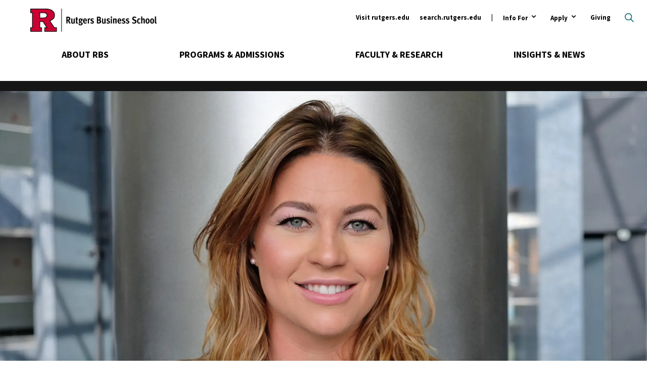

--- FILE ---
content_type: text/html; charset=UTF-8
request_url: https://www.business.rutgers.edu/news/loreal-features-alumna-courtney-durkin-new-podcast-highlighting-women-workers
body_size: 15334
content:
<!DOCTYPE html>
<html lang="en" dir="ltr" prefix="og: https://ogp.me/ns#">
  <head>
    <meta charset="utf-8" />
<noscript><style>form.antibot * :not(.antibot-message) { display: none !important; }</style>
</noscript><link rel="canonical" href="https://www.business.rutgers.edu/news/loreal-features-alumna-courtney-durkin-new-podcast-highlighting-women-workers" />
<meta property="og:site_name" content="Rutgers Business School-Newark and New Brunswick" />
<meta property="og:type" content="article" />
<meta property="og:url" content="https://www.business.rutgers.edu/news/loreal-features-alumna-courtney-durkin-new-podcast-highlighting-women-workers" />
<meta property="og:title" content="L&#039;Oréal features alumna Courtney Durkin in new podcast highlighting women workers" />
<meta property="og:image:url" content="https://www.business.rutgers.edu/sites/default/files/images/news/courtney-durkin.jpg" />
<meta property="og:image:type" content="image/jpeg" />
<meta property="og:image:width" content="1200" />
<meta property="og:image:height" content="500" />
<meta name="twitter:card" content="summary_large_image" />
<meta name="twitter:title" content="L&#039;Oréal features alumna Courtney Durkin in new podcast highlighting women workers" />
<meta name="twitter:site" content="@RutgersBSchool" />
<meta name="twitter:image" content="https://www.business.rutgers.edu/sites/default/files/images/news/courtney-durkin.jpg" />
<meta name="msvalidate.01" content="EBE36DBDC388717178ABA26DDA5E8F88" />
<meta name="facebook-domain-verification" content="zie08fcoccoemsegc2dvpr54b6cr96" />
<meta name="google-site-verification" content="NXv1AqMNcZd1-jMULYxxmmiyTHWxEs5_oeDYu2JI9Oc" />
<meta name="Generator" content="Drupal 10 (https://www.drupal.org)" />
<meta name="MobileOptimized" content="width" />
<meta name="HandheldFriendly" content="true" />
<meta name="viewport" content="width=device-width, initial-scale=1.0" />
<script type="application/ld+json">{
    "@context": "https://schema.org",
    "@graph": [
        {
            "@type": "NewsArticle",
            "headline": "L\u0027Oréal features alumna Courtney Durkin in new podcast highlighting women workers",
            "name": "L\u0027Oréal features alumna Courtney Durkin in new podcast highlighting women workers",
            "image": {
                "@type": "ImageObject",
                "representativeOfPage": "True",
                "url": "https://www.business.rutgers.edu/sites/default/files/images/news/courtney-durkin.jpg",
                "width": "1200",
                "height": "500"
            },
            "datePublished": "2017-08-08T12:02:42-0400",
            "isAccessibleForFree": "True",
            "dateModified": "2017-08-08T12:02:42-0400",
            "author": {
                "@type": "Organization",
                "@id": "https://www.business.rutgers.edu",
                "name": "Rutgers Business School-Newark and New Brunswick",
                "url": "https://www.business.rutgers.edu",
                "logo": {
                    "@type": "ImageObject",
                    "url": "https://www.business.rutgers.edu/sites/default/files/images/rbs-logo-60.png",
                    "width": "184",
                    "height": "60"
                }
            },
            "publisher": {
                "@type": "Organization",
                "@id": "https://www.business.rutgers.edu",
                "name": "Rutgers Business School-Newark and New Brunswick",
                "url": "https://www.business.rutgers.edu",
                "logo": {
                    "@type": "ImageObject",
                    "url": "https://www.business.rutgers.edu/sites/default/files/images/rbs-logo-60.png",
                    "width": "184",
                    "height": "60"
                }
            },
            "mainEntityOfPage": "https://www.business.rutgers.edu/news/loreal-features-alumna-courtney-durkin-new-podcast-highlighting-women-workers"
        }
    ]
}</script>
<link rel="icon" href="/sites/default/files/favicon-r.ico" type="image/vnd.microsoft.icon" />
<script src="/sites/default/files/google_tag/primary/google_tag.script.js?t5q7nc" defer></script>

    <title>L&#039;Oréal features alumna Courtney Durkin in new podcast highlighting women workers | Rutgers Business School</title>
    <link rel="preload" href="https://fonts.googleapis.com/css?family=Source+Sans+Pro:400,400i,600,700,700i|Oswald:700|PT+Serif:600,700,700i&display=swap" as="style" onload="this.onload=null;this.rel='stylesheet'">
    <link rel="stylesheet" media="all" href="/sites/default/files/css/css_bRCA2rBfBrv-xQCFO83sjM0L_AOl1hscpr5Po3NKj84.css?delta=0&amp;language=en&amp;theme=rbs_theme&amp;include=eJxFjksOwyAQQy80giNVA1gBFQgaQ9v09JWafjbW8_PGsSp5-KCExJMbSN1AibvB992a1vKE4DFr6VefbA2t7lNlqOlmOjK_y9-41ccKtTAjiQVeZkaDb1q6MKth5kL_I-HBiXa-uRXc6d_p2p5WxQu-SENk" />
<link rel="stylesheet" media="all" href="/sites/default/files/css/css_sphHDht_B06S_kYDUmxCmI_ApwTpV7iKN0tvLLvosUg.css?delta=1&amp;language=en&amp;theme=rbs_theme&amp;include=eJxFjksOwyAQQy80giNVA1gBFQgaQ9v09JWafjbW8_PGsSp5-KCExJMbSN1AibvB992a1vKE4DFr6VefbA2t7lNlqOlmOjK_y9-41ccKtTAjiQVeZkaDb1q6MKth5kL_I-HBiXa-uRXc6d_p2p5WxQu-SENk" />

    
    <script defer data-domain="business.rutgers.edu" data-api="https://pa-light-band-7b8c.rutgers-business-school.workers.dev/moon/event" src="https://pa-light-band-7b8c.rutgers-business-school.workers.dev/sun/script.outbound-links.js"></script>
    <link href="/themes/rbs_theme/img/icons/fontawesome/css/fontawesome.min.css" rel="stylesheet" />
    <link href="/themes/rbs_theme/img/icons/fontawesome/css/solid.min.css" rel="stylesheet" />
  </head>
  <body class="path-node page-node-type-news">
        <a href="#main-content" class="visually-hidden focusable skip-link">
      Skip to main content
    </a>
    <noscript><iframe src="https://www.googletagmanager.com/ns.html?id=GTM-5Q8BCN" height="0" width="0" style="display:none;visibility:hidden"></iframe></noscript>
      <div class="dialog-off-canvas-main-canvas" data-off-canvas-main-canvas>
    <div class="layout-container">

  <header role="banner">
    <div class="layout-content">  <div class="region region-header">
    <div class="views-exposed-form search-block-form block block-search container-inline" data-drupal-selector="views-exposed-form-search-form-block-page-1" id="block-search-header" data-drupal-selector="search-block-form" role="search">
  
    
      <form action="/search/all" method="get" id="views-exposed-form-search-form-block-page-1" accept-charset="UTF-8">
  <div class="form--inline clearfix">
  <button type="button" class="search-toggle open-search">Open search</button>
<div class="search-wrapper"><div class="search-inner"><div class="js-form-item form-item js-form-type-textfield form-type-textfield js-form-item-keys form-item-keys form-no-label">
        <input data-drupal-selector="edit-keys" placeholder="Search" type="text" id="edit-keys" name="keys" value="" size="30" maxlength="128" class="form-text" />

        </div>
<div data-drupal-selector="edit-actions" class="form-actions js-form-wrapper form-wrapper" id="edit-actions"><input data-drupal-selector="edit-submit-search-form-block" type="submit" id="edit-submit-search-form-block" value="Search" class="button js-form-submit form-submit" />
</div>
</div>
</div>

</div>

</form>

  </div><div class="group-wrapper"><a href="/" class="header-logo"><span class="visually-hidden">Rutgers Business School</span>
</a><nav role="navigation" aria-labelledby="block-menu-ancillary-menu" id="block-menu-ancillary" class="block block-menu navigation menu--ancillary">
            
  <h2 class="visually-hidden" id="block-menu-ancillary-menu">Ancillary</h2>
  

        
              <ul class="menu">
                    <li class="menu-item">
        <a href="https://www.rutgers.edu/">Visit rutgers.edu</a>
              </li>
                <li class="menu-item">
        <a href="https://search.rutgers.edu/" target="_blank">search.rutgers.edu</a>
              </li>
                <li class="menu-item menu-item--expanded">
        <button type="button">Info For</button>
                <button><span class="visuallyhidden">Open Submenu</span></button>
                        <ul class="submenu">
        <button class="back-button">Back</button>
                    <li class="menu-item">
        <a href="/" data-drupal-link-system-path="&lt;front&gt;">Prospective Students and Parents</a>
              </li>
                <li class="menu-item">
        <a href="https://myrbs.business.rutgers.edu">Current Students</a>
              </li>
                <li class="menu-item">
        <a href="https://myrbs.business.rutgers.edu/faculty-staff">Faculty and Staff</a>
              </li>
                <li class="menu-item menu-item--collapsed">
        <a href="/alumni" data-drupal-link-system-path="node/1521">Alumni and Donors</a>
              </li>
                <li class="menu-item menu-item--collapsed">
        <a href="/employers-recruiters" data-drupal-link-system-path="node/1526">Employers &amp; Recruiters</a>
              </li>
                <li class="menu-item menu-item--collapsed">
        <a href="/entrepreneurs" data-drupal-link-system-path="node/1531">Entrepreneurs</a>
              </li>
                <li class="menu-item menu-item--collapsed">
        <a href="/industry-community-partners" data-drupal-link-system-path="node/12421">Industry &amp; Community Partners</a>
              </li>
        </ul>
  
              </li>
                <li class="menu-item menu-item--expanded">
        <button type="button">Apply</button>
                <button><span class="visuallyhidden">Open Submenu</span></button>
                        <ul class="submenu">
        <button class="back-button">Back</button>
                    <li class="menu-item">
        <a href="/admissions#undergraduate" data-drupal-link-system-path="node/691">Undergraduate</a>
              </li>
                <li class="menu-item">
        <a href="/admissions#graduate" data-drupal-link-system-path="node/691">Graduate</a>
              </li>
                <li class="menu-item">
        <a href="/executive-education" data-drupal-link-system-path="node/431">Executive Education</a>
              </li>
        </ul>
  
              </li>
                <li class="menu-item menu-item--collapsed">
        <a href="/giving" data-drupal-link-system-path="node/5031">Giving</a>
              </li>
        </ul>
  


  </nav>
<div id="block-mainmenu" class="block block-mainMenu block-block-content block-block-content1d5e0359-f397-43c9-900b-c7825cfe97a6">
  
    
      <div class="menuSections">
      
      <div class="field field--name-field-m-menu-section field--type-entity-reference-revisions field--label-hidden field__items">
              <div class="field__item">  <div class="menuSection">
    <div class="menuSection-topNavItem">
      
            <div class="field field--name-field-m-top-nav-item field--type-link field--label-hidden field__item"><a href="/about-rbs">About RBS</a></div>
      
    </div>

    <div  class="paragraph menuSection-bottomNavItems paragraph--type--m-section paragraph--view-mode--full-content">
              <div class="menuSection-columns" style="background-image: url('/sites/default/files/images/backdrops/menu-header-about.jpg');">
          <div class="menuSection-column menuSection-mainColumn menuSection-column-isFirst">
            
            <div class="field field--name-field-m-large-heading field--type-string field--label-hidden field__item">About RBS</div>
      
            
            <div class="field field--name-field-m-subheading field--type-string-long field--label-hidden field__item">Revolutionizing curricula, research, teaching, and the student experience.</div>
      
            
            <div class="field field--name-field-m-landing-page-link field--type-link field--label-hidden field__item"><a href="/about-rbs">Overview</a></div>
      
            
      <div class="field field--name-field-m-call-to-action field--type-link field--label-hidden field__items">
              <div class="field__item"><a href="/about-rbs/at-a-glance">RBS At-A-Glance</a></div>
              <div class="field__item"><a href="/r-culture">R Culture</a></div>
          </div>
  
          </div>

          <div class="menuSection-column menuSection-column1">
            
      <div class="field field--name-field-m-column-one field--type-entity-reference-revisions field--label-hidden field__items">
              <div class="field__item">  <div class="paragraph paragraph--type--menu-heading paragraph--view-mode--full-content">
          
            <div class="field field--name-field-m-heading field--type-link field--label-hidden field__item"><a href="/about-rbs/accreditation">Accreditation</a></div>
      
      </div>
</div>
              <div class="field__item">  <div class="paragraph paragraph--type--menu-heading paragraph--view-mode--full-content">
          
            <div class="field field--name-field-m-heading field--type-link field--label-hidden field__item"><a href="/about-rbs/board-advisors">Board of Advisors</a></div>
      
      </div>
</div>
              <div class="field__item">  <div class="paragraph paragraph--type--menu-heading paragraph--view-mode--full-content">
          
            <div class="field field--name-field-m-heading field--type-link field--label-hidden field__item"><a href="/events-listing">Calendar of Events</a></div>
      
      </div>
</div>
              <div class="field__item">  <div class="paragraph paragraph--type--menu-heading paragraph--view-mode--full-content">
          
            <div class="field field--name-field-m-heading field--type-link field--label-hidden field__item"><a href="/career-management">Career Management</a></div>
      
      </div>
</div>
              <div class="field__item">  <div class="paragraph paragraph--type--menu-heading paragraph--view-mode--full-content">
          
            <div class="field field--name-field-m-heading field--type-link field--label-hidden field__item"><a href="/contact-us">Contact Us</a></div>
      
      </div>
</div>
              <div class="field__item">  <div class="paragraph paragraph--type--menu-heading paragraph--view-mode--full-content">
          
            <div class="field field--name-field-m-heading field--type-link field--label-hidden field__item"><a href="/about-rbs/distinguished-alumni">Distinguished Alumni</a></div>
      
      </div>
</div>
              <div class="field__item">  <div class="paragraph paragraph--type--menu-heading paragraph--view-mode--full-content">
          
            <div class="field field--name-field-m-heading field--type-link field--label-hidden field__item"><a href="https://myrbs.business.rutgers.edu/graduation">Graduation Events</a></div>
      
      </div>
</div>
          </div>
  
          </div>

          <div class="menuSection-column menuSection-column2">
            
      <div class="field field--name-field-m-column-two field--type-entity-reference-revisions field--label-hidden field__items">
              <div class="field__item">  <div class="paragraph paragraph--type--menu-heading paragraph--view-mode--full-content">
          
            <div class="field field--name-field-m-heading field--type-link field--label-hidden field__item"><a href="/about-rbs/history">History</a></div>
      
      </div>
</div>
              <div class="field__item">  <div class="paragraph paragraph--type--menu-heading paragraph--view-mode--full-content">
          
            <div class="field field--name-field-m-heading field--type-link field--label-hidden field__item"><a href="/idea-office">Inclusion, Diversity, Equity and Access (IDEA)</a></div>
      
      </div>
</div>
              <div class="field__item">  <div class="paragraph paragraph--type--menu-heading paragraph--view-mode--full-content">
          
            <div class="field field--name-field-m-heading field--type-link field--label-hidden field__item"><a href="https://www.business.rutgers.edu/about-rbs/office-student-support-engagement-and-leadership-seal">Student Support, Engagement, and Leadership (SEAL)</a></div>
      
      </div>
</div>
              <div class="field__item">  <div class="paragraph paragraph--type--menu-heading paragraph--view-mode--full-content">
          
            <div class="field field--name-field-m-heading field--type-link field--label-hidden field__item"><a href="/about-rbs/leadership">Leadership</a></div>
      
      </div>
</div>
              <div class="field__item">  <div class="paragraph paragraph--type--menu-heading paragraph--view-mode--full-content">
          
            <div class="field field--name-field-m-heading field--type-link field--label-hidden field__item"><a href="https://store.business.rutgers.edu">RBS Store</a></div>
      
      </div>
</div>
              <div class="field__item">  <div class="paragraph paragraph--type--menu-heading paragraph--view-mode--full-content">
          
            <div class="field field--name-field-m-heading field--type-link field--label-hidden field__item"><a href="/about-rbs/rankings">Stats &amp; Rankings</a></div>
      
      </div>
</div>
              <div class="field__item">  <div class="paragraph paragraph--type--menu-heading paragraph--view-mode--full-content">
          
            <div class="field field--name-field-m-heading field--type-link field--label-hidden field__item"><a href="https://myrbs.business.rutgers.edu/syllabi">Syllabi Directory</a></div>
      
      </div>
</div>
          </div>
  
          </div>

          <div class="menuSection-column menuSection-column3 menuSection-column-isLast">
            
      <div class="field field--name-field-m-column-three field--type-entity-reference-revisions field--label-hidden field__items">
              <div class="field__item">  <div class="paragraph paragraph--type--menu-heading paragraph--view-mode--full-content">
          
            <div class="field field--name-field-m-heading field--type-link field--label-hidden field__item"><a href="/about-rbs/outreach-initiatives">Outreach</a></div>
      
      </div>
</div>
              <div class="field__item">  <div class="paragraph paragraph--type--menu-heading paragraph--view-mode--full-content">
          
            <div class="field field--name-field-m-heading field--type-link field--label-hidden field__item"><a href="/about-rbs/thought-leadership">Thought Leadership</a></div>
      
      <div class="field field--name-field-m-menu-items field--type-entity-reference-revisions field--label-hidden field__items">
              <div class="field__item">  <div class="paragraph paragraph--type--menu-item-s- paragraph--view-mode--full-content">
          
            <div class="field field--name-field-m-item-destination field--type-link field--label-hidden field__item"><a href="/about-rbs/c-suite-speakers">C-Suite Speaker</a></div>
      
      </div>
</div>
              <div class="field__item">  <div class="paragraph paragraph--type--menu-item-s- paragraph--view-mode--full-content">
          
            <div class="field field--name-field-m-item-destination field--type-link field--label-hidden field__item"><a href="/about-rbs/innovations-business-education">Innovations in Business Education Conference</a></div>
      
      </div>
</div>
              <div class="field__item">  <div class="paragraph paragraph--type--menu-item-s- paragraph--view-mode--full-content">
          
            <div class="field field--name-field-m-item-destination field--type-link field--label-hidden field__item"><a href="/events/rutgers-business-school-business-resource-showcase">Business Community Engagement Symposium</a></div>
      
      </div>
</div>
          </div>
  
      </div>
</div>
              <div class="field__item">  <div class="paragraph paragraph--type--menu-heading paragraph--view-mode--full-content">
          
            <div class="field field--name-field-m-heading field--type-link field--label-hidden field__item"><a href="/visit">Visit</a></div>
      
      <div class="field field--name-field-m-menu-items field--type-entity-reference-revisions field--label-hidden field__items">
              <div class="field__item">  <div class="paragraph paragraph--type--menu-item-s- paragraph--view-mode--full-content">
          
            <div class="field field--name-field-m-item-destination field--type-link field--label-hidden field__item"><a href="/why-new-jersey">Why New Jersey</a></div>
      
      </div>
</div>
              <div class="field__item">  <div class="paragraph paragraph--type--menu-item-s- paragraph--view-mode--full-content">
          
            <div class="field field--name-field-m-item-destination field--type-link field--label-hidden field__item"><a href="/visit/newark">Newark</a></div>
      
      </div>
</div>
              <div class="field__item">  <div class="paragraph paragraph--type--menu-item-s- paragraph--view-mode--full-content">
          
            <div class="field field--name-field-m-item-destination field--type-link field--label-hidden field__item"><a href="/visit/livingston">Livingston</a></div>
      
      </div>
</div>
              <div class="field__item">  <div class="paragraph paragraph--type--menu-item-s- paragraph--view-mode--full-content">
          
            <div class="field field--name-field-m-item-destination field--type-link field--label-hidden field__item"><a href="/visit/jersey-city">Jersey City</a></div>
      
      </div>
</div>
          </div>
  
      </div>
</div>
          </div>
  
          </div>

          <button class="trigger-closeMenuSection icon-closeMenu">
            <span class="visuallyhidden">Close Menu</span>
            <svg version="1.1" class="icon-closeMenu-image" xmlns="http://www.w3.org/2000/svg" xmlns:xlink="http://www.w3.org/1999/xlink" x="0px" y="0px" viewBox="0 0 460.775 460.775" style="enable-background:new 0 0 460.775 460.775;" xml:space="preserve" fill="#CC0033">
            	<path d="M285.08,230.397L456.218,59.27c6.076-6.077,6.076-15.911,0-21.986L423.511,4.565c-2.913-2.911-6.866-4.55-10.992-4.55
            	c-4.127,0-8.08,1.639-10.993,4.55l-171.138,171.14L59.25,4.565c-2.913-2.911-6.866-4.55-10.993-4.55
            	c-4.126,0-8.08,1.639-10.992,4.55L4.558,37.284c-6.077,6.075-6.077,15.909,0,21.986l171.138,171.128L4.575,401.505
            	c-6.074,6.077-6.074,15.911,0,21.986l32.709,32.719c2.911,2.911,6.865,4.55,10.992,4.55c4.127,0,8.08-1.639,10.994-4.55
            	l171.117-171.12l171.118,171.12c2.913,2.911,6.866,4.55,10.993,4.55c4.128,0,8.081-1.639,10.992-4.55l32.709-32.719
            	c6.074-6.075,6.074-15.909,0-21.986L285.08,230.397z"/>
            </svg>
          </button>
        </div>
          </div>
  </div>
</div>
              <div class="field__item">  <div class="menuSection">
    <div class="menuSection-topNavItem">
      
            <div class="field field--name-field-m-top-nav-item field--type-link field--label-hidden field__item"><a href="/academics">Programs &amp; Admissions</a></div>
      
    </div>

    <div  class="paragraph menuSection-bottomNavItems paragraph--type--m-section paragraph--view-mode--full-content">
              <div class="menuSection-columns" style="background-image: url('/sites/default/files/images/backdrops/menu-header-academics.jpg');">
          <div class="menuSection-column menuSection-mainColumn menuSection-column-isFirst">
            
            <div class="field field--name-field-m-large-heading field--type-string field--label-hidden field__item">Programs &amp; Admissions</div>
      
            
            <div class="field field--name-field-m-subheading field--type-string-long field--label-hidden field__item">A commitment to academic excellence and professional success is the foundation of each of our programs.</div>
      
            
            
      <div class="field field--name-field-m-call-to-action field--type-link field--label-hidden field__items">
              <div class="field__item"><a href="/academics">All Programs</a></div>
              <div class="field__item"><a href="/events-listing/30">Admissions Events</a></div>
          </div>
  
          </div>

          <div class="menuSection-column menuSection-column1">
            
      <div class="field field--name-field-m-column-one field--type-entity-reference-revisions field--label-hidden field__items">
              <div class="field__item">  <div class="paragraph paragraph--type--menu-heading paragraph--view-mode--full-content">
          
            <div class="field field--name-field-m-heading field--type-link field--label-hidden field__item"><a href="/mba">Master of Business Administration (MBA)</a></div>
      
      <div class="field field--name-field-m-menu-items field--type-entity-reference-revisions field--label-hidden field__items">
              <div class="field__item">  <div class="paragraph paragraph--type--menu-item-s- paragraph--view-mode--full-content">
          
            <div class="field field--name-field-m-item-destination field--type-link field--label-hidden field__item"><a href="/full-time-mba">Full-Time MBA</a></div>
      
      </div>
</div>
              <div class="field__item">  <div class="paragraph paragraph--type--menu-item-s- paragraph--view-mode--full-content">
          
            <div class="field field--name-field-m-item-destination field--type-link field--label-hidden field__item"><a href="/part-time-mba">Part-Time MBA</a></div>
      
      </div>
</div>
              <div class="field__item">  <div class="paragraph paragraph--type--menu-item-s- paragraph--view-mode--full-content">
          
            <div class="field field--name-field-m-item-destination field--type-link field--label-hidden field__item"><a href="/mba-professional-accounting">MBA in Professional Accounting</a></div>
      
      </div>
</div>
              <div class="field__item">  <div class="paragraph paragraph--type--menu-item-s- paragraph--view-mode--full-content">
          
            <div class="field field--name-field-m-item-destination field--type-link field--label-hidden field__item"><a href="/dual-degree">Dual Degree Programs</a></div>
      
      </div>
</div>
          </div>
  
      </div>
</div>
              <div class="field__item">  <div class="paragraph paragraph--type--menu-heading paragraph--view-mode--full-content">
          
            <div class="field field--name-field-m-heading field--type-link field--label-hidden field__item"><a href="/executive-mba">Executive MBA</a></div>
      
      <div class="field field--name-field-m-menu-items field--type-entity-reference-revisions field--label-hidden field__items">
              <div class="field__item">  <div class="paragraph paragraph--type--menu-item-s- paragraph--view-mode--full-content">
          
            <div class="field field--name-field-m-item-destination field--type-link field--label-hidden field__item"><a href="/executive-mba">Program in Newark</a></div>
      
      </div>
</div>
              <div class="field__item">  <div class="paragraph paragraph--type--menu-item-s- paragraph--view-mode--full-content">
          
            <div class="field field--name-field-m-item-destination field--type-link field--label-hidden field__item"><a href="https://rutgers.edu.sg/">Program in Singapore</a></div>
      
      </div>
</div>
          </div>
  
      </div>
</div>
              <div class="field__item">  <div class="paragraph paragraph--type--menu-heading paragraph--view-mode--full-content">
          
            <div class="field field--name-field-m-heading field--type-link field--label-hidden field__item"><a href="/undergraduate">Undergraduate</a></div>
      
      <div class="field field--name-field-m-menu-items field--type-entity-reference-revisions field--label-hidden field__items">
              <div class="field__item">  <div class="paragraph paragraph--type--menu-item-s- paragraph--view-mode--full-content">
          
            <div class="field field--name-field-m-item-destination field--type-link field--label-hidden field__item"><a href="/undergraduate-newark">Undergraduate Program in Newark</a></div>
      
      </div>
</div>
              <div class="field__item">  <div class="paragraph paragraph--type--menu-item-s- paragraph--view-mode--full-content">
          
            <div class="field field--name-field-m-item-destination field--type-link field--label-hidden field__item"><a href="/undergraduate-new-brunswick">Undergraduate Program in New Brunswick</a></div>
      
      </div>
</div>
              <div class="field__item">  <div class="paragraph paragraph--type--menu-item-s- paragraph--view-mode--full-content">
          
            <div class="field field--name-field-m-item-destination field--type-link field--label-hidden field__item"><a href="/road-to-success">Road to Success Programs</a></div>
      
      </div>
</div>
              <div class="field__item">  <div class="paragraph paragraph--type--menu-item-s- paragraph--view-mode--full-content">
          
            <div class="field field--name-field-m-item-destination field--type-link field--label-hidden field__item"><a href="/international-students/undergraduate">International Students</a></div>
      
      </div>
</div>
          </div>
  
      </div>
</div>
              <div class="field__item">  <div class="paragraph paragraph--type--menu-heading paragraph--view-mode--full-content">
          
            <div class="field field--name-field-m-heading field--type-link field--label-hidden field__item"><a href="/pre-college">Pre-College Programs</a></div>
      
      </div>
</div>
          </div>
  
          </div>

          <div class="menuSection-column menuSection-column2">
            
      <div class="field field--name-field-m-column-two field--type-entity-reference-revisions field--label-hidden field__items">
              <div class="field__item">  <div class="paragraph paragraph--type--menu-heading paragraph--view-mode--full-content">
          
            <div class="field field--name-field-m-heading field--type-link field--label-hidden field__item"><a href="/masters">Master&#039;s Degrees</a></div>
      
      <div class="field field--name-field-m-menu-items field--type-entity-reference-revisions field--label-hidden field__items">
              <div class="field__item">  <div class="paragraph paragraph--type--menu-item-s- paragraph--view-mode--full-content">
          
            <div class="field field--name-field-m-item-destination field--type-link field--label-hidden field__item"><a href="/masters-accounting-analytics">Master of Accountancy in Accounting and Analytics</a></div>
      
      </div>
</div>
              <div class="field__item">  <div class="paragraph paragraph--type--menu-item-s- paragraph--view-mode--full-content">
          
            <div class="field field--name-field-m-item-destination field--type-link field--label-hidden field__item"><a href="/masters-governmental-accounting">Master of Accountancy in Governmental Accounting</a></div>
      
      </div>
</div>
              <div class="field__item">  <div class="paragraph paragraph--type--menu-item-s- paragraph--view-mode--full-content">
          
            <div class="field field--name-field-m-item-destination field--type-link field--label-hidden field__item"><a href="/masters-taxation">Master of Accountancy in Taxation </a></div>
      
      </div>
</div>
              <div class="field__item">  <div class="paragraph paragraph--type--menu-item-s- paragraph--view-mode--full-content">
          
            <div class="field field--name-field-m-item-destination field--type-link field--label-hidden field__item"><a href="/masters-business-fashion">MS in Business of Fashion</a></div>
      
      </div>
</div>
              <div class="field__item">  <div class="paragraph paragraph--type--menu-item-s- paragraph--view-mode--full-content">
          
            <div class="field field--name-field-m-item-destination field--type-link field--label-hidden field__item"><a href="/masters-digital-marketing">MS in Digital Marketing</a></div>
      
      </div>
</div>
              <div class="field__item">  <div class="paragraph paragraph--type--menu-item-s- paragraph--view-mode--full-content">
          
            <div class="field field--name-field-m-item-destination field--type-link field--label-hidden field__item"><a href="/masters-financial-analysis">Master of Financial Analysis</a></div>
      
      </div>
</div>
              <div class="field__item">  <div class="paragraph paragraph--type--menu-item-s- paragraph--view-mode--full-content">
          
            <div class="field field--name-field-m-item-destination field--type-link field--label-hidden field__item"><a href="/masters-healthcare-analytics-intelligence">MS in Healthcare Analytics and Intelligence</a></div>
      
      </div>
</div>
              <div class="field__item">  <div class="paragraph paragraph--type--menu-item-s- paragraph--view-mode--full-content">
          
            <div class="field field--name-field-m-item-destination field--type-link field--label-hidden field__item"><a href="/masters-information-technology-analytics">Master of Information Technology and Analytics</a></div>
      
      </div>
</div>
              <div class="field__item">  <div class="paragraph paragraph--type--menu-item-s- paragraph--view-mode--full-content">
          
            <div class="field field--name-field-m-item-destination field--type-link field--label-hidden field__item"><a href="/masters-marketing-analytics-insights">MS Marketing Analytics and Insights</a></div>
      
      </div>
</div>
              <div class="field__item">  <div class="paragraph paragraph--type--menu-item-s- paragraph--view-mode--full-content">
          
            <div class="field field--name-field-m-item-destination field--type-link field--label-hidden field__item"><a href="/masters-quantitative-finance">Master of Quantitative Finance</a></div>
      
      </div>
</div>
              <div class="field__item">  <div class="paragraph paragraph--type--menu-item-s- paragraph--view-mode--full-content">
          
            <div class="field field--name-field-m-item-destination field--type-link field--label-hidden field__item"><a href="/masters-supply-chain-analytics">Master of Supply Chain Analytics</a></div>
      
      </div>
</div>
              <div class="field__item">  <div class="paragraph paragraph--type--menu-item-s- paragraph--view-mode--full-content">
          
            <div class="field field--name-field-m-item-destination field--type-link field--label-hidden field__item"><a href="/masters-supply-chain-management">MS in Supply Chain Management</a></div>
      
      </div>
</div>
          </div>
  
      </div>
</div>
              <div class="field__item">  <div class="paragraph paragraph--type--menu-heading paragraph--view-mode--full-content">
          
            <div class="field field--name-field-m-heading field--type-link field--label-hidden field__item"><a href="/gateway-accelerated-programs">Gateway and Accelerated Programs for Undergraduates</a></div>
      
      </div>
</div>
          </div>
  
          </div>

          <div class="menuSection-column menuSection-column3 menuSection-column-isLast">
            
      <div class="field field--name-field-m-column-three field--type-entity-reference-revisions field--label-hidden field__items">
              <div class="field__item">  <div class="paragraph paragraph--type--menu-heading paragraph--view-mode--full-content">
          
            <div class="field field--name-field-m-heading field--type-link field--label-hidden field__item"><a href="/executive-education">Executive Education</a></div>
      
      <div class="field field--name-field-m-menu-items field--type-entity-reference-revisions field--label-hidden field__items">
              <div class="field__item">  <div class="paragraph paragraph--type--menu-item-s- paragraph--view-mode--full-content">
          
            <div class="field field--name-field-m-item-destination field--type-link field--label-hidden field__item"><a href="/executive-education/open-enrollment">Open Enrollment</a></div>
      
      </div>
</div>
              <div class="field__item">  <div class="paragraph paragraph--type--menu-item-s- paragraph--view-mode--full-content">
          
            <div class="field field--name-field-m-item-destination field--type-link field--label-hidden field__item"><a href="/executive-education/corporate-programs">Corporate Programs</a></div>
      
      </div>
</div>
              <div class="field__item">  <div class="paragraph paragraph--type--menu-item-s- paragraph--view-mode--full-content">
          
            <div class="field field--name-field-m-item-destination field--type-link field--label-hidden field__item"><a href="/executive-education/classes">Upcoming Classes</a></div>
      
      </div>
</div>
          </div>
  
      </div>
</div>
              <div class="field__item">  <div class="paragraph paragraph--type--menu-heading paragraph--view-mode--full-content">
          
            <div class="field field--name-field-m-heading field--type-link field--label-hidden field__item"><a href="/doctoral-programs">Doctoral Programs</a></div>
      
      <div class="field field--name-field-m-menu-items field--type-entity-reference-revisions field--label-hidden field__items">
              <div class="field__item">  <div class="paragraph paragraph--type--menu-item-s- paragraph--view-mode--full-content">
          
            <div class="field field--name-field-m-item-destination field--type-link field--label-hidden field__item"><a href="/phd">Ph.D.</a></div>
      
      </div>
</div>
              <div class="field__item">  <div class="paragraph paragraph--type--menu-item-s- paragraph--view-mode--full-content">
          
            <div class="field field--name-field-m-item-destination field--type-link field--label-hidden field__item"><a href="/doctor-business-administration">Doctor of Business Administration</a></div>
      
      </div>
</div>
          </div>
  
      </div>
</div>
              <div class="field__item">  <div class="paragraph paragraph--type--menu-heading paragraph--view-mode--full-content">
          
            <div class="field field--name-field-m-heading field--type-link field--label-hidden field__item"><a href="/stackable">Rutgers Stackable Business Innovation (rSBI)</a></div>
      
      </div>
</div>
              <div class="field__item">  <div class="paragraph paragraph--type--menu-heading paragraph--view-mode--full-content">
          
            <div class="field field--name-field-m-heading field--type-link field--label-hidden field__item"><a href="/online">Online Programs</a></div>
      
      </div>
</div>
              <div class="field__item">  <div class="paragraph paragraph--type--menu-heading paragraph--view-mode--full-content">
          
            <div class="field field--name-field-m-heading field--type-link field--label-hidden field__item"><a href="/stem-designated-programs">STEM-Designated Programs</a></div>
      
      </div>
</div>
              <div class="field__item">  <div class="paragraph paragraph--type--menu-heading paragraph--view-mode--full-content">
          
            <div class="field field--name-field-m-heading field--type-link field--label-hidden field__item"><a href="/admissions/certificate-programs">Certificate Programs</a></div>
      
      </div>
</div>
          </div>
  
          </div>

          <button class="trigger-closeMenuSection icon-closeMenu">
            <span class="visuallyhidden">Close Menu</span>
            <svg version="1.1" class="icon-closeMenu-image" xmlns="http://www.w3.org/2000/svg" xmlns:xlink="http://www.w3.org/1999/xlink" x="0px" y="0px" viewBox="0 0 460.775 460.775" style="enable-background:new 0 0 460.775 460.775;" xml:space="preserve" fill="#CC0033">
            	<path d="M285.08,230.397L456.218,59.27c6.076-6.077,6.076-15.911,0-21.986L423.511,4.565c-2.913-2.911-6.866-4.55-10.992-4.55
            	c-4.127,0-8.08,1.639-10.993,4.55l-171.138,171.14L59.25,4.565c-2.913-2.911-6.866-4.55-10.993-4.55
            	c-4.126,0-8.08,1.639-10.992,4.55L4.558,37.284c-6.077,6.075-6.077,15.909,0,21.986l171.138,171.128L4.575,401.505
            	c-6.074,6.077-6.074,15.911,0,21.986l32.709,32.719c2.911,2.911,6.865,4.55,10.992,4.55c4.127,0,8.08-1.639,10.994-4.55
            	l171.117-171.12l171.118,171.12c2.913,2.911,6.866,4.55,10.993,4.55c4.128,0,8.081-1.639,10.992-4.55l32.709-32.719
            	c6.074-6.075,6.074-15.909,0-21.986L285.08,230.397z"/>
            </svg>
          </button>
        </div>
          </div>
  </div>
</div>
              <div class="field__item">  <div class="menuSection">
    <div class="menuSection-topNavItem">
      
            <div class="field field--name-field-m-top-nav-item field--type-link field--label-hidden field__item"><a href="/faculty-research">Faculty &amp; Research</a></div>
      
    </div>

    <div  class="paragraph menuSection-bottomNavItems paragraph--type--m-section paragraph--view-mode--full-content">
              <div class="menuSection-columns" style="background-image: url('/sites/default/files/images/backdrops/menu-header-faculty.jpg');">
          <div class="menuSection-column menuSection-mainColumn menuSection-column-isFirst">
            
            <div class="field field--name-field-m-large-heading field--type-string field--label-hidden field__item">Faculty &amp; Research</div>
      
            
            <div class="field field--name-field-m-subheading field--type-string-long field--label-hidden field__item">Advancing knowledge through research.</div>
      
            
            <div class="field field--name-field-m-landing-page-link field--type-link field--label-hidden field__item"><a href="/faculty-research">Overview</a></div>
      
            
      <div class="field field--name-field-m-call-to-action field--type-link field--label-hidden field__items">
              <div class="field__item"><a href="/faculty-research/recruiting">Recruiting</a></div>
          </div>
  
          </div>

          <div class="menuSection-column menuSection-column1">
            
      <div class="field field--name-field-m-column-one field--type-entity-reference-revisions field--label-hidden field__items">
              <div class="field__item">  <div class="paragraph paragraph--type--menu-heading paragraph--view-mode--full-content">
          
            <div class="field field--name-field-m-heading field--type-link field--label-hidden field__item"><a href="/faculty-research/faculty-profiles">Faculty Directory</a></div>
      
      </div>
</div>
              <div class="field__item">  <div class="paragraph paragraph--type--menu-heading paragraph--view-mode--full-content">
          
            <div class="field field--name-field-m-heading field--type-link field--label-hidden field__item"><a href="/faculty-research/academic-areas">Academic Areas</a></div>
      
      <div class="field field--name-field-m-menu-items field--type-entity-reference-revisions field--label-hidden field__items">
              <div class="field__item">  <div class="paragraph paragraph--type--menu-item-s- paragraph--view-mode--full-content">
          
            <div class="field field--name-field-m-item-destination field--type-link field--label-hidden field__item"><a href="/faculty-research/accounting-information-systems">Accounting &amp; Information Systems</a></div>
      
      </div>
</div>
              <div class="field__item">  <div class="paragraph paragraph--type--menu-item-s- paragraph--view-mode--full-content">
          
            <div class="field field--name-field-m-item-destination field--type-link field--label-hidden field__item"><a href="/faculty-research/finance-economics">Finance &amp; Economics</a></div>
      
      </div>
</div>
              <div class="field__item">  <div class="paragraph paragraph--type--menu-item-s- paragraph--view-mode--full-content">
          
            <div class="field field--name-field-m-item-destination field--type-link field--label-hidden field__item"><a href="/faculty-research/management-global-business">Management &amp; Global Business</a></div>
      
      </div>
</div>
              <div class="field__item">  <div class="paragraph paragraph--type--menu-item-s- paragraph--view-mode--full-content">
          
            <div class="field field--name-field-m-item-destination field--type-link field--label-hidden field__item"><a href="/faculty-research/management-science-information-systems">Management Science &amp; Information Systems</a></div>
      
      </div>
</div>
              <div class="field__item">  <div class="paragraph paragraph--type--menu-item-s- paragraph--view-mode--full-content">
          
            <div class="field field--name-field-m-item-destination field--type-link field--label-hidden field__item"><a href="/faculty-research/marketing">Marketing</a></div>
      
      </div>
</div>
              <div class="field__item">  <div class="paragraph paragraph--type--menu-item-s- paragraph--view-mode--full-content">
          
            <div class="field field--name-field-m-item-destination field--type-link field--label-hidden field__item"><a href="/faculty-research/supply-chain-management">Supply Chain Management</a></div>
      
      </div>
</div>
          </div>
  
      </div>
</div>
          </div>
  
          </div>

          <div class="menuSection-column menuSection-column2">
            
      <div class="field field--name-field-m-column-two field--type-entity-reference-revisions field--label-hidden field__items">
              <div class="field__item">  <div class="paragraph paragraph--type--menu-heading paragraph--view-mode--full-content">
          
            <div class="field field--name-field-m-heading field--type-link field--label-hidden field__item"><a href="/faculty-research/research">Research Centers</a></div>
      
      <div class="field field--name-field-m-menu-items field--type-entity-reference-revisions field--label-hidden field__items">
              <div class="field__item">  <div class="paragraph paragraph--type--menu-item-s- paragraph--view-mode--full-content">
          
            <div class="field field--name-field-m-item-destination field--type-link field--label-hidden field__item"><a href="/lerner-center">Blanche and Irwin Lerner Center for the Study of Pharmaceutical Management Issues</a></div>
      
      </div>
</div>
              <div class="field__item">  <div class="paragraph paragraph--type--menu-item-s- paragraph--view-mode--full-content">
          
            <div class="field field--name-field-m-item-destination field--type-link field--label-hidden field__item"><a href="/fashion-center">Center for Business of Fashion</a></div>
      
      </div>
</div>
              <div class="field__item">  <div class="paragraph paragraph--type--menu-item-s- paragraph--view-mode--full-content">
          
            <div class="field field--name-field-m-item-destination field--type-link field--label-hidden field__item"><a href="/cgaer">Center for Governmental Accounting Education &amp; Research</a></div>
      
      </div>
</div>
              <div class="field__item">  <div class="paragraph paragraph--type--menu-item-s- paragraph--view-mode--full-content">
          
            <div class="field field--name-field-m-item-destination field--type-link field--label-hidden field__item"><a href="/cimic">Center for Information Management, Integration and Connectivity</a></div>
      
      </div>
</div>
              <div class="field__item">  <div class="paragraph paragraph--type--menu-item-s- paragraph--view-mode--full-content">
          
            <div class="field field--name-field-m-item-destination field--type-link field--label-hidden field__item"><a href="https://localsupplychains.business.rutgers.edu">Center for Local Supply Chain Resiliency</a></div>
      
      </div>
</div>
              <div class="field__item">  <div class="paragraph paragraph--type--menu-item-s- paragraph--view-mode--full-content">
          
            <div class="field field--name-field-m-item-destination field--type-link field--label-hidden field__item"><a href="/cm3a">Center for Marketing Advantage, Advancement, and Action (CM3A)</a></div>
      
      </div>
</div>
              <div class="field__item">  <div class="paragraph paragraph--type--menu-item-s- paragraph--view-mode--full-content">
          
            <div class="field field--name-field-m-item-destination field--type-link field--label-hidden field__item"><a href="https://realestate.business.rutgers.edu/">Center for Real Estate</a></div>
      
      </div>
</div>
              <div class="field__item">  <div class="paragraph paragraph--type--menu-item-s- paragraph--view-mode--full-content">
          
            <div class="field field--name-field-m-item-destination field--type-link field--label-hidden field__item"><a href="/supply-chain-center">Center for Supply Chain Management</a></div>
      
      </div>
</div>
              <div class="field__item">  <div class="paragraph paragraph--type--menu-item-s- paragraph--view-mode--full-content">
          
            <div class="field field--name-field-m-item-destination field--type-link field--label-hidden field__item"><a href="https://women.business.rutgers.edu/">Center for Women in Business</a></div>
      
      </div>
</div>
          </div>
  
      </div>
</div>
          </div>
  
          </div>

          <div class="menuSection-column menuSection-column3 menuSection-column-isLast">
            
      <div class="field field--name-field-m-column-three field--type-entity-reference-revisions field--label-hidden field__items">
              <div class="field__item">  <div class="paragraph paragraph--type--menu-item-s- paragraph--view-mode--full-content">
          
            <div class="field field--name-field-m-item-destination field--type-link field--label-hidden field__item"><a href="/ethical-leadership">Institute for Ethical Leadership</a></div>
      
      </div>
</div>
              <div class="field__item">  <div class="paragraph paragraph--type--menu-item-s- paragraph--view-mode--full-content">
          
            <div class="field field--name-field-m-item-destination field--type-link field--label-hidden field__item"><a href="/accounting-research-center">Rutgers Accounting Research Center</a></div>
      
      </div>
</div>
              <div class="field__item">  <div class="paragraph paragraph--type--menu-item-s- paragraph--view-mode--full-content">
          
            <div class="field field--name-field-m-item-destination field--type-link field--label-hidden field__item"><a href="/operations-research-center">Rutgers Center for Operations Research</a></div>
      
      </div>
</div>
              <div class="field__item">  <div class="paragraph paragraph--type--menu-item-s- paragraph--view-mode--full-content">
          
            <div class="field field--name-field-m-item-destination field--type-link field--label-hidden field__item"><a href="https://ricsi.business.rutgers.edu">Rutgers Institute for Corporate Social Innovation</a></div>
      
      </div>
</div>
              <div class="field__item">  <div class="paragraph paragraph--type--menu-item-s- paragraph--view-mode--full-content">
          
            <div class="field field--name-field-m-item-destination field--type-link field--label-hidden field__item"><a href="https://sites.rutgers.edu/idsla/">Rutgers Institute for Data Science, Learning, and Applications</a></div>
      
      </div>
</div>
              <div class="field__item">  <div class="paragraph paragraph--type--menu-item-s- paragraph--view-mode--full-content">
          
            <div class="field field--name-field-m-item-destination field--type-link field--label-hidden field__item"><a href="/technology-management-center">Technology Management Research Center</a></div>
      
      </div>
</div>
              <div class="field__item">  <div class="paragraph paragraph--type--menu-item-s- paragraph--view-mode--full-content">
          
            <div class="field field--name-field-m-item-destination field--type-link field--label-hidden field__item"><a href="/cueed">The Center for Urban Entrepreneurship &amp; Economic Development</a></div>
      
      </div>
</div>
              <div class="field__item">  <div class="paragraph paragraph--type--menu-item-s- paragraph--view-mode--full-content">
          
            <div class="field field--name-field-m-item-destination field--type-link field--label-hidden field__item"><a href="/ctec">The Collaborative for Technology Entrepreneurship and Commercialization</a></div>
      
      </div>
</div>
              <div class="field__item">  <div class="paragraph paragraph--type--menu-item-s- paragraph--view-mode--full-content">
          
            <div class="field field--name-field-m-item-destination field--type-link field--label-hidden field__item"><a href="/raised">The Rutgers Advanced Institute for the Study of Entrepreneurship and Development</a></div>
      
      </div>
</div>
              <div class="field__item">  <div class="paragraph paragraph--type--menu-item-s- paragraph--view-mode--full-content">
          
            <div class="field field--name-field-m-item-destination field--type-link field--label-hidden field__item"><a href="/whitcomb-center">Whitcomb Center for Research in Financial Services</a></div>
      
      </div>
</div>
          </div>
  
          </div>

          <button class="trigger-closeMenuSection icon-closeMenu">
            <span class="visuallyhidden">Close Menu</span>
            <svg version="1.1" class="icon-closeMenu-image" xmlns="http://www.w3.org/2000/svg" xmlns:xlink="http://www.w3.org/1999/xlink" x="0px" y="0px" viewBox="0 0 460.775 460.775" style="enable-background:new 0 0 460.775 460.775;" xml:space="preserve" fill="#CC0033">
            	<path d="M285.08,230.397L456.218,59.27c6.076-6.077,6.076-15.911,0-21.986L423.511,4.565c-2.913-2.911-6.866-4.55-10.992-4.55
            	c-4.127,0-8.08,1.639-10.993,4.55l-171.138,171.14L59.25,4.565c-2.913-2.911-6.866-4.55-10.993-4.55
            	c-4.126,0-8.08,1.639-10.992,4.55L4.558,37.284c-6.077,6.075-6.077,15.909,0,21.986l171.138,171.128L4.575,401.505
            	c-6.074,6.077-6.074,15.911,0,21.986l32.709,32.719c2.911,2.911,6.865,4.55,10.992,4.55c4.127,0,8.08-1.639,10.994-4.55
            	l171.117-171.12l171.118,171.12c2.913,2.911,6.866,4.55,10.993,4.55c4.128,0,8.081-1.639,10.992-4.55l32.709-32.719
            	c6.074-6.075,6.074-15.909,0-21.986L285.08,230.397z"/>
            </svg>
          </button>
        </div>
          </div>
  </div>
</div>
              <div class="field__item">  <div class="menuSection">
    <div class="menuSection-topNavItem">
      
            <div class="field field--name-field-m-top-nav-item field--type-link field--label-hidden field__item"><a href="/insights-news">Insights &amp; News</a></div>
      
    </div>

    <div  class="paragraph menuSection-bottomNavItems paragraph--type--m-section paragraph--view-mode--full-content">
              <div class="menuSection-columns" style="background-image: url('/sites/default/files/images/backdrops/menu-header-news.jpg');">
          <div class="menuSection-column menuSection-mainColumn menuSection-column-isFirst">
            
            <div class="field field--name-field-m-large-heading field--type-string field--label-hidden field__item">Insights &amp; News</div>
      
            
            <div class="field field--name-field-m-subheading field--type-string-long field--label-hidden field__item">Business insights from expert faculty, and school news.</div>
      
            
            <div class="field field--name-field-m-landing-page-link field--type-link field--label-hidden field__item"><a href="/insights-news">Overview</a></div>
      
            
          </div>

          <div class="menuSection-column menuSection-column1">
            
      <div class="field field--name-field-m-column-one field--type-entity-reference-revisions field--label-hidden field__items">
              <div class="field__item">  <div class="paragraph paragraph--type--menu-heading paragraph--view-mode--full-content">
          
            <div class="field field--name-field-m-heading field--type-link field--label-hidden field__item"><a href="/news">School News</a></div>
      
      </div>
</div>
              <div class="field__item">  <div class="paragraph paragraph--type--menu-heading paragraph--view-mode--full-content">
          
            <div class="field field--name-field-m-heading field--type-link field--label-hidden field__item"><a href="/business-insights">Business Insights</a></div>
      
      </div>
</div>
              <div class="field__item">  <div class="paragraph paragraph--type--menu-heading paragraph--view-mode--full-content">
          
            <div class="field field--name-field-m-heading field--type-link field--label-hidden field__item"><a href="/in-the-media">Media Coverage</a></div>
      
      </div>
</div>
          </div>
  
          </div>

          <div class="menuSection-column menuSection-column2">
            
      <div class="field field--name-field-m-column-two field--type-entity-reference-revisions field--label-hidden field__items">
              <div class="field__item">  <div class="paragraph paragraph--type--menu-heading paragraph--view-mode--full-content">
          
            <div class="field field--name-field-m-heading field--type-link field--label-hidden field__item"><a href="https://rbr.business.rutgers.edu">Rutgers Business Review</a></div>
      
      </div>
</div>
              <div class="field__item">  <div class="paragraph paragraph--type--menu-heading paragraph--view-mode--full-content">
          
            <div class="field field--name-field-m-heading field--type-link field--label-hidden field__item"><a href="/news-press-kit">Press Kit</a></div>
      
      </div>
</div>
              <div class="field__item">  <div class="paragraph paragraph--type--menu-heading paragraph--view-mode--full-content">
          
            <div class="field field--name-field-m-heading field--type-link field--label-hidden field__item"><a href="/impact-report">Impact Report</a></div>
      
      </div>
</div>
          </div>
  
          </div>

          <div class="menuSection-column menuSection-column3 menuSection-column-isLast">
            
          </div>

          <button class="trigger-closeMenuSection icon-closeMenu">
            <span class="visuallyhidden">Close Menu</span>
            <svg version="1.1" class="icon-closeMenu-image" xmlns="http://www.w3.org/2000/svg" xmlns:xlink="http://www.w3.org/1999/xlink" x="0px" y="0px" viewBox="0 0 460.775 460.775" style="enable-background:new 0 0 460.775 460.775;" xml:space="preserve" fill="#CC0033">
            	<path d="M285.08,230.397L456.218,59.27c6.076-6.077,6.076-15.911,0-21.986L423.511,4.565c-2.913-2.911-6.866-4.55-10.992-4.55
            	c-4.127,0-8.08,1.639-10.993,4.55l-171.138,171.14L59.25,4.565c-2.913-2.911-6.866-4.55-10.993-4.55
            	c-4.126,0-8.08,1.639-10.992,4.55L4.558,37.284c-6.077,6.075-6.077,15.909,0,21.986l171.138,171.128L4.575,401.505
            	c-6.074,6.077-6.074,15.911,0,21.986l32.709,32.719c2.911,2.911,6.865,4.55,10.992,4.55c4.127,0,8.08-1.639,10.994-4.55
            	l171.117-171.12l171.118,171.12c2.913,2.911,6.866,4.55,10.993,4.55c4.128,0,8.081-1.639,10.992-4.55l32.709-32.719
            	c6.074-6.075,6.074-15.909,0-21.986L285.08,230.397z"/>
            </svg>
          </button>
        </div>
          </div>
  </div>
</div>
          </div>
  
    </div>
  </div>
<a href="#" class="mobile-nav-toggle">Menu</a></div>

  </div>
</div>
    <div class="layout-content-mobile">  <div class="region region-mobile-header">
    <nav role="navigation" aria-labelledby="block-mainnavigation-menu" id="block-mainnavigation" class="block block-menu navigation menu--main">
            
  <h2 class="visually-hidden" id="block-mainnavigation-menu">Main navigation</h2>
  

        


              <ul class="menu">
                    <li class="menu-item menu-item--expanded">
        <a href="/about-rbs" data-drupal-link-system-path="node/701">About RBS</a>
                <button><span class="visuallyhidden">Open Submenu</span></button>
                        
      <ul class="menu">
        <button class="back-button">Back</button>
                    <li class="menu-item">
        <a href="/about-rbs/history" data-drupal-link-system-path="node/746">History</a>
              </li>
                <li class="menu-item">
        <a href="/about-rbs/accreditation" data-drupal-link-system-path="node/771">Accreditation</a>
              </li>
                <li class="menu-item">
        <a href="/about-rbs/at-a-glance" data-drupal-link-system-path="node/776">RBS At-a-Glance</a>
              </li>
                <li class="menu-item">
        <a href="/about-rbs/rankings" data-drupal-link-system-path="node/781">Stats &amp; Rankings</a>
              </li>
                <li class="menu-item menu-item--collapsed">
        <a href="/idea-office" data-drupal-link-system-path="node/19676">Office of Inclusion, Diversity, Equity, and Access</a>
              </li>
                <li class="menu-item menu-item--collapsed">
        <a href="/student-support-engagement-leadership" data-drupal-link-system-path="node/24704">Office of Student Support, Engagement, and Leadership (SEAL)</a>
              </li>
                <li class="menu-item menu-item--collapsed">
        <a href="/about-rbs/thought-leadership" data-drupal-link-system-path="node/806">Thought Leadership</a>
              </li>
                <li class="menu-item menu-item--collapsed">
        <a href="/events-listing" data-drupal-link-system-path="events-listing">Calendar of Events</a>
              </li>
                <li class="menu-item">
        <a href="/career-management" data-drupal-link-system-path="node/21176">Career Management</a>
              </li>
                <li class="menu-item">
        <a href="/about-rbs/board-advisors" data-drupal-link-system-path="node/20616">RBS Board of Advisors</a>
              </li>
                <li class="menu-item">
        <a href="/about-rbs/distinguished-alumni" data-drupal-link-system-path="node/891">Distinguished Alumni</a>
              </li>
                <li class="menu-item">
        <a href="/about-rbs/outreach-initiatives" data-drupal-link-system-path="node/896">Outreach Initiatives</a>
              </li>
                <li class="menu-item">
        <a href="/about-rbs/leadership" data-drupal-link-system-path="node/1121">Leadership</a>
              </li>
                <li class="menu-item">
        <a href="/contact-us" data-drupal-link-system-path="node/1056">Contact RBS</a>
              </li>
                <li class="menu-item menu-item--collapsed">
        <a href="/visit" data-drupal-link-system-path="node/671">Visit</a>
              </li>
                <li class="menu-item">
        <a href="https://myrbs.business.rutgers.edu/syllabi">Syllabi Directory</a>
              </li>
        </ul>
  
              </li>
                <li class="menu-item menu-item--expanded">
        <a href="/academics" data-drupal-link-system-path="node/441">Academic Programs</a>
                <button><span class="visuallyhidden">Open Submenu</span></button>
                        
      <ul class="menu">
        <button class="back-button">Back</button>
                    <li class="menu-item menu-item--collapsed">
        <a href="/undergraduate" data-drupal-link-system-path="node/666">Undergraduate Programs</a>
              </li>
                <li class="menu-item">
        <a href="/gateway-accelerated-programs" data-drupal-link-system-path="node/24387">Gateway and Accelerated Programs for Undergraduates</a>
              </li>
                <li class="menu-item menu-item--collapsed">
        <a href="/pre-college" data-drupal-link-system-path="node/681">Pre-College Programs</a>
              </li>
                <li class="menu-item">
        <a href="/mba" data-drupal-link-system-path="node/676">MBA</a>
              </li>
                <li class="menu-item">
        <a href="/executive-mba" data-drupal-link-system-path="node/1156">Executive MBA in Newark</a>
              </li>
                <li class="menu-item">
        <a href="https://rutgers.edu.sg/">Executive MBA in Singapore</a>
              </li>
                <li class="menu-item">
        <a href="/masters" data-drupal-link-system-path="node/456">Specialty Masters</a>
              </li>
                <li class="menu-item menu-item--collapsed">
        <a href="/stackable" data-drupal-link-system-path="node/18116">Rutgers Stackable Business Innovation Program</a>
              </li>
                <li class="menu-item menu-item--collapsed">
        <a href="/online" data-drupal-link-system-path="node/11591">Online Programs</a>
              </li>
                <li class="menu-item">
        <a href="/dual-degree" data-drupal-link-system-path="node/1336">Dual Degree</a>
              </li>
                <li class="menu-item menu-item--collapsed">
        <a href="/doctoral-programs" data-drupal-link-system-path="node/15836">Doctoral Programs</a>
              </li>
                <li class="menu-item">
        <a href="/executive-education" data-drupal-link-system-path="node/431">Executive Education</a>
              </li>
                <li class="menu-item menu-item--collapsed">
        <a href="/admissions" data-drupal-link-system-path="node/691">Admissions</a>
              </li>
        </ul>
  
              </li>
                <li class="menu-item menu-item--expanded">
        <a href="/faculty-research" data-drupal-link-system-path="node/661">Faculty &amp; Research</a>
                <button><span class="visuallyhidden">Open Submenu</span></button>
                        
      <ul class="menu">
        <button class="back-button">Back</button>
                    <li class="menu-item">
        <a href="/faculty-research/faculty-profiles" data-drupal-link-system-path="faculty-research/faculty-profiles">Faculty</a>
              </li>
                <li class="menu-item">
        <a href="/faculty-research/academic-areas" data-drupal-link-system-path="node/1386">Academic Areas</a>
              </li>
                <li class="menu-item">
        <a href="/faculty-research/research" data-drupal-link-system-path="node/1426">Research Centers &amp; Initiatives</a>
              </li>
        </ul>
  
              </li>
                <li class="menu-item menu-item--expanded">
        <a href="/insights-news" data-drupal-link-system-path="node/27">Insights &amp; News</a>
                <button><span class="visuallyhidden">Open Submenu</span></button>
                        
      <ul class="menu">
        <button class="back-button">Back</button>
                    <li class="menu-item">
        <a href="/business-insights" data-drupal-link-system-path="business-insights">Business Insights Blog</a>
              </li>
                <li class="menu-item menu-item--collapsed">
        <a href="/news" data-drupal-link-system-path="news">School News</a>
              </li>
                <li class="menu-item">
        <a href="/in-the-media" data-drupal-link-system-path="in-the-media">Media Coverage</a>
              </li>
                <li class="menu-item">
        <a href="/impact-report" title="Impact Report" data-drupal-link-system-path="node/11661">Impact Report</a>
              </li>
                <li class="menu-item">
        <a href="https://rbr.business.rutgers.edu">Rutgers Business Review</a>
              </li>
        </ul>
  
              </li>
                <li class="menu-item menu-item--expanded">
        <a href="/employers-recruiters/undergraduate" data-drupal-link-system-path="node/13856">Undergraduate Program</a>
                <button><span class="visuallyhidden">Open Submenu</span></button>
                        
      <ul class="menu">
        <button class="back-button">Back</button>
                    <li class="menu-item">
        <a href="/employers-recruiters/undergraduate/student-profile" data-drupal-link-system-path="node/13861">Student Profile</a>
              </li>
        </ul>
  
              </li>
        </ul>
  


  </nav>
<nav role="navigation" aria-labelledby="block-ancillary-menu" id="block-ancillary" class="block block-menu navigation menu--ancillary">
            
  <h2 class="visually-hidden" id="block-ancillary-menu">Ancillary</h2>
  

        
              <ul class="menu">
                    <li class="menu-item">
        <a href="https://www.rutgers.edu/">Visit rutgers.edu</a>
              </li>
                <li class="menu-item">
        <a href="https://search.rutgers.edu/" target="_blank">search.rutgers.edu</a>
              </li>
                <li class="menu-item menu-item--expanded">
        <button type="button">Info For</button>
                <button><span class="visuallyhidden">Open Submenu</span></button>
                        <ul class="submenu">
        <button class="back-button">Back</button>
                    <li class="menu-item">
        <a href="/" data-drupal-link-system-path="&lt;front&gt;">Prospective Students and Parents</a>
              </li>
                <li class="menu-item">
        <a href="https://myrbs.business.rutgers.edu">Current Students</a>
              </li>
                <li class="menu-item">
        <a href="https://myrbs.business.rutgers.edu/faculty-staff">Faculty and Staff</a>
              </li>
                <li class="menu-item menu-item--collapsed">
        <a href="/alumni" data-drupal-link-system-path="node/1521">Alumni and Donors</a>
              </li>
                <li class="menu-item menu-item--collapsed">
        <a href="/employers-recruiters" data-drupal-link-system-path="node/1526">Employers &amp; Recruiters</a>
              </li>
                <li class="menu-item menu-item--collapsed">
        <a href="/entrepreneurs" data-drupal-link-system-path="node/1531">Entrepreneurs</a>
              </li>
                <li class="menu-item menu-item--collapsed">
        <a href="/industry-community-partners" data-drupal-link-system-path="node/12421">Industry &amp; Community Partners</a>
              </li>
        </ul>
  
              </li>
                <li class="menu-item menu-item--expanded">
        <button type="button">Apply</button>
                <button><span class="visuallyhidden">Open Submenu</span></button>
                        <ul class="submenu">
        <button class="back-button">Back</button>
                    <li class="menu-item">
        <a href="/admissions#undergraduate" data-drupal-link-system-path="node/691">Undergraduate</a>
              </li>
                <li class="menu-item">
        <a href="/admissions#graduate" data-drupal-link-system-path="node/691">Graduate</a>
              </li>
                <li class="menu-item">
        <a href="/executive-education" data-drupal-link-system-path="node/431">Executive Education</a>
              </li>
        </ul>
  
              </li>
                <li class="menu-item menu-item--collapsed">
        <a href="/giving" data-drupal-link-system-path="node/5031">Giving</a>
              </li>
        </ul>
  


  </nav>

  </div>
</div>
  </header>

  
  

    <div class="region region-breadcrumb">
    <div id="block-rbs-breadcrumb" class="block block-rbs block-rbs-breadcrumb">
  
    
      <nav role="navigation" aria-label="section navigation">
  <ul class="rbs-breadcrumb breadcrumb-full clearfix">
                    </ul>
  <ul class="rbs-breadcrumb mobile-only clearfix">
    <li class="mobile-current-page"></li>
  </ul>
</nav>
  </div>

  </div>


  

  

  <a class="scroll-to-top">Back to Top</a>

  <main role="main">
    <a id="main-content" tabindex="-1"></a>
    <div class="layout-content">
        <div class="region region-content">
    <div data-drupal-messages-fallback class="hidden"></div><div class="node node--type-news node--view-mode-full ds-1col clearfix">

  

      
<div  class="news-header news-header--news">
    <div class="field field-name-field-news-img">    <picture>
                  <source srcset="/sites/default/files/styles/hero_detail_1200x500_/public/images/news/courtney-durkin.jpg.webp?itok=0JqeWIA2 1x" media="(min-width: 1200px)" type="image/webp" width="1920" height="800"/>
              <source srcset="/sites/default/files/styles/full_size_content_image_780x400_/public/images/news/courtney-durkin.jpg.webp?itok=-htEoP5s 1x" media="(min-width: 700px)" type="image/webp" width="780" height="325"/>
              <source srcset="/sites/default/files/styles/generic_three_column_330x220_/public/images/news/courtney-durkin.jpg.webp?itok=2WuAN3dp 1x" type="image/webp" width="330" height="220"/>
                  <img loading="eager" width="1920" height="800" src="/sites/default/files/styles/hero_detail_1200x500_/public/images/news/courtney-durkin.jpg.jpg?itok=0JqeWIA2" alt="" />

  </picture>

</div>

  </div>
<div  class="content-inner">
    <div class="field field-name-node-title"><h1>
  L&#039;Oréal features alumna Courtney Durkin in new podcast highlighting women workers
</h1>
</div>

<div  class="authoring-info authoring-info--news">
    <div class="field field-name-field-news-pubdate"><time datetime="2017-08-08T16:02:42Z" class="datetime">Tue, August 8, 2017</time>
</div>
      <div  class="page-share">
        
            <div class="block block-sharethis block-sharethis-widget-block">
  
    
      <div class="sharethis-wrapper">
      <span st_url="http://live-rutgersbiz.pantheonsite.io/" st_title="Rutgers Business School" class="st_facebook_vcount" displayText="facebook"></span>

      <span st_url="http://live-rutgersbiz.pantheonsite.io/" st_title="Rutgers Business School" class="st_twitter_vcount" displayText="twitter"></span>

      <span st_url="http://live-rutgersbiz.pantheonsite.io/" st_title="Rutgers Business School" class="st_linkedin_vcount" displayText="linkedin"></span>

      <span st_url="http://live-rutgersbiz.pantheonsite.io/" st_title="Rutgers Business School" class="st_email_vcount" displayText="email"></span>

      <span st_url="http://live-rutgersbiz.pantheonsite.io/" st_title="Rutgers Business School" class="st_print_vcount" displayText="print"></span>

  </div>

  </div>

      
  
    </div>


  </div><div class="field field-name-field-news-body"><div class="paragraph paragraph--type-p-wysiwyg paragraph--view-mode-full-content white ds-1col clearfix">

  

  
<div  class="content-inner">
    <div class="field field-name-field-p-wysiwiyg-body"><p>L’Oréal recently launched a podcast series called Behind the Beauty to highlight the people, innovation and passion in operations at the cosmetic company.</p>
<p>Rutgers Business School alumna Courtney Durkin, who studied <a data-entity-substitution="canonical" data-entity-type="node" data-entity-uuid="ec1899b8-9a7f-4e30-a049-c8df653319aa" href="/undergraduate-new-brunswick/supply-chain-management" title="Supply Chain Management Major (Undergraduate New Brunswick)">supply chain management as an undergraduate</a>, is featured in the latest segment of the podcast. A 2015 graduate of <a data-entity-substitution="canonical" data-entity-type="node" data-entity-uuid="4fd87049-4a93-482d-84d0-812c83ad9bf5" href="/undergraduate-new-brunswick" title="Undergraduate Program in New Brunswick">Rutgers Business School-New Brunswick</a>, Durkin has worked in L’Oréal operations for two years. She began as a contract manufacturing buyer and is currently a package developer for consumer products, a role that combines operations and marketing.</p>
<p>In the podcast, Durkin talks about what led her to L’Oréal, the thrill of having a hand in product development and the rotational program that has given her a deep understanding of a company that combines manufacturing, operations and marketing.</p>
<p>"The more you rotate, the more interactions you have, the more you see," she said. "It’s given me a lot of opportunities. It’s really an awesome experience."</p>
<p>Rutgers Business School has introduced innovative programs to prepare students for careers in the fashion industry, including a <a data-entity-substitution="canonical" data-entity-type="node" data-entity-uuid="742bd4b9-0ad5-4093-8871-4bc6af1c5264" href="/masters-business-fashion" title="MS Business of Fashion (Home)">Master of Science in Business of Fashion</a> and an undergraduate minor designed to bridge the gap between creativity and business acumen.</p>
<p>Take a listen to <a href="https://beautytmr.com/bringing-products-and-dreams-to-life-31c8c1313494">Courtney's podcast</a>.</p>
</div>

  </div>

</div>

</div>
      <div  class="page-share page-share--no-counts">
        
            <div class="block block-sharethis block-sharethis-widget-block">
  
    
      <div class="sharethis-wrapper">
      <span st_url="http://live-rutgersbiz.pantheonsite.io/" st_title="Rutgers Business School" class="st_facebook_vcount" displayText="facebook"></span>

      <span st_url="http://live-rutgersbiz.pantheonsite.io/" st_title="Rutgers Business School" class="st_twitter_vcount" displayText="twitter"></span>

      <span st_url="http://live-rutgersbiz.pantheonsite.io/" st_title="Rutgers Business School" class="st_linkedin_vcount" displayText="linkedin"></span>

      <span st_url="http://live-rutgersbiz.pantheonsite.io/" st_title="Rutgers Business School" class="st_email_vcount" displayText="email"></span>

      <span st_url="http://live-rutgersbiz.pantheonsite.io/" st_title="Rutgers Business School" class="st_print_vcount" displayText="print"></span>

  </div>

  </div>

      
  
    </div>

      <p  class="media-disclaimer">
        
            <b>Press:</b> For all media inquiries see our <a href="/news-press-kit">Media Kit</a>
      
  
    </p>

      <div  class="related-news sec">
            <h2  class="field-label-above">Related Insight &amp; News</h2>
  
            <div class="views-element-container"><div class="view view-news view-id-news view-display-id-row3 js-view-dom-id-f1a5249fbd689c60aa76168571c224741a829d6ee295dbe7ee217aeb4ef81f33">
    
        
            
    
            <div class="view-content">
                <div class="views-row"><div class="node node--type-news node--view-mode-row-of-3 ds-1col clearfix">

  

  <div class="field field-name-field-news-img">  <a href="/news/road-wall-street-program-allows-first-generation-student-chart-his-future-finance">  <picture>
                  <source srcset="/sites/default/files/styles/generic_three_column_330x220_/public/images/news/BrysonMorales-StudentExperienceStory-RBS-NB-forhero.jpg.webp?itok=-dMLdnI1 1x" media="(min-width: 1200px)" type="image/webp" width="330" height="220"/>
              <source srcset="/sites/default/files/styles/large/public/images/news/BrysonMorales-StudentExperienceStory-RBS-NB-forhero.jpg.webp?itok=XuTuG10- 1x" media="(min-width: 700px)" type="image/webp" width="450" height="330"/>
              <source srcset="/sites/default/files/styles/360x150/public/images/news/BrysonMorales-StudentExperienceStory-RBS-NB-forhero.jpg.webp?itok=iZ6v0025 1x" type="image/webp" width="360" height="150"/>
                  <img loading="lazy" width="330" height="220" src="/sites/default/files/styles/generic_three_column_330x220_/public/images/news/BrysonMorales-StudentExperienceStory-RBS-NB-forhero.jpg.jpg?itok=-dMLdnI1" alt="" />

  </picture>
</a>
</div>
<div class="field field-name-field-news-tr-newscats">School News</div>
<div class="field field-name-node-title"><h2>
  <a href="/news/road-wall-street-program-allows-first-generation-student-chart-his-future-finance" hreflang="en">Road to Wall Street Program allows first-generation student to chart his future in finance</a>
</h2>
</div>


</div>

</div>
    <div class="views-row"><div class="node node--type-news node--view-mode-row-of-3 ds-1col clearfix">

  

  <div class="field field-name-field-news-img">  <a href="/news/rutgers-business-school-celebrates-leadership-success-and-community">  <picture>
                  <source srcset="/sites/default/files/styles/generic_three_column_330x220_/public/images/news/AlumniAwards-RobFalzone-hero.jpg.webp?itok=mnNzmU4J 1x" media="(min-width: 1200px)" type="image/webp" width="330" height="220"/>
              <source srcset="/sites/default/files/styles/large/public/images/news/AlumniAwards-RobFalzone-hero.jpg.webp?itok=_axuUwmo 1x" media="(min-width: 700px)" type="image/webp" width="450" height="330"/>
              <source srcset="/sites/default/files/styles/360x150/public/images/news/AlumniAwards-RobFalzone-hero.jpg.webp?itok=PLibVt4s 1x" type="image/webp" width="360" height="150"/>
                  <img loading="lazy" width="330" height="220" src="/sites/default/files/styles/generic_three_column_330x220_/public/images/news/AlumniAwards-RobFalzone-hero.jpg.jpg?itok=mnNzmU4J" alt="" />

  </picture>
</a>
</div>
<div class="field field-name-field-news-tr-newscats">School News</div>
<div class="field field-name-node-title"><h2>
  <a href="/news/rutgers-business-school-celebrates-leadership-success-and-community" hreflang="en">Rutgers Business School celebrates leadership, success and community</a>
</h2>
</div>


</div>

</div>
    <div class="views-row"><div class="node node--type-news node--view-mode-row-of-3 ds-1col clearfix">

  

  <div class="field field-name-field-news-img">  <a href="/news/why-wait-young-alumna-determined-make-early-lasting-impact-world">  <picture>
                  <source srcset="/sites/default/files/styles/generic_three_column_330x220_/public/images/news/SarahPandDeanLei-possiblehero.jpg.webp?itok=Ks7l90-T 1x" media="(min-width: 1200px)" type="image/webp" width="330" height="220"/>
              <source srcset="/sites/default/files/styles/large/public/images/news/SarahPandDeanLei-possiblehero.jpg.webp?itok=GQcgswHs 1x" media="(min-width: 700px)" type="image/webp" width="450" height="330"/>
              <source srcset="/sites/default/files/styles/360x150/public/images/news/SarahPandDeanLei-possiblehero.jpg.webp?itok=ErL3XkAP 1x" type="image/webp" width="360" height="150"/>
                  <img loading="lazy" width="330" height="220" src="/sites/default/files/styles/generic_three_column_330x220_/public/images/news/SarahPandDeanLei-possiblehero.jpg.jpg?itok=Ks7l90-T" alt="" />

  </picture>
</a>
</div>
<div class="field field-name-field-news-tr-newscats">Alumni News</div>
<div class="field field-name-node-title"><h2>
  <a href="/news/why-wait-young-alumna-determined-make-early-lasting-impact-world" hreflang="en">Why wait? Young alumna is determined to make an early, lasting impact on the world</a>
</h2>
</div>


</div>

</div>

        </div>
    
                    </div>
</div>

      
  
    </div>


  </div>
  
</div>


  </div>

    </div>
    
    
  </main>

    
  <footer role="contentinfo" class="footer-container">

    <div class="footer-location-container">
      <div class="layout-content">
        <div class="logo">
          <a href="#">
            <img src="/themes/rbs_theme/img/icons/logo.png" alt="Rutgers Business School - Newark and New Brunswick"/>
          </a>
        </div>
        <div class="locations">
          <div class="location">
            <p><strong>Rutgers Business School&mdash;Newark</strong></p>
            <p>1 Washington Park | Newark, NJ 07102</p>
          </div>
          <div class="location">
            <p><strong>Rutgers Business School&mdash;New Brunswick</strong></p>
            <p>100 Rockafeller Road | Piscataway, NJ 08854</p>
          </div>
        </div>
      </div>
    </div>

    <div class="footer-copyright-container">
      <div class="layout-content">
        <div class="left-content">
          <div class="copyright"><a rel="nofollow" href="https://www.rutgers.edu/copyright-information">Copyright &copy; 2025, Rutgers, The State University of New Jersey</a></div>
          <div class="menu">
              <ul class="menu footer-copyright menu">
                    <li class="menu-item">
        <a href="https://www.rutgers.edu/privacy-statement">Privacy Policy</a>
              </li>
                <li class="menu-item">
        <a href="/sitemap" data-drupal-link-system-path="sitemap">Sitemap</a>
              </li>
                <li class="menu-item">
        <a href="/website-feedback" data-drupal-link-system-path="node/16206">Contact Webmaster</a>
              </li>
        </ul>
  

</div>
        </div>
          <div class="social-links">


              <ul class="menu footer-social menu">
                    <li class="menu-item rbs facebook">
        <a href="https://www.facebook.com/RutgersBusinessSchool">RBS Facebook</a>
              </li>
                <li class="menu-item rbs instagram">
        <a href="https://www.instagram.com/rutgersbschool/?hl=en">RBS Instagram</a>
              </li>
                <li class="menu-item rbs linkedin">
        <a href="https://www.linkedin.com/edu/school?id=19010">RBS LinkedIn</a>
              </li>
                <li class="menu-item rbs twitter">
        <a href="https://twitter.com/RutgersBSchool">RBS Twitter</a>
              </li>
                <li class="menu-item rbs youtube">
        <a href="https://www.youtube.com/user/RBScommunity">RBS YouTube</a>
              </li>
        </ul>
  

</div>
      </div>
    </div>

    <div class="footer-bottom">
      <div class="layout-content">
        <div class="footer-content">
          <div class="menu">
              <ul class="menu footer-locations menu">
                    <li class="menu-item">
        <a href="https://www.rutgers.edu">Rutgers University</a>
              </li>
                <li class="menu-item">
        <a href="https://newbrunswick.rutgers.edu">Rutgers–New Brunswick</a>
              </li>
                <li class="menu-item">
        <a href="https://www.newark.rutgers.edu/">Rutgers–Newark</a>
              </li>
        </ul>
  

</div>
          <div class="social-links">Rutgers is an equal access/equal opportunity institution. Individuals with disabilities are encouraged to direct suggestions, comments, or complaints concerning any accessibility issues with Rutgers websites to <a href="mailto:accessibility@rutgers.edu">accessibility@rutgers.edu</a> or complete the <a href="https://it.rutgers.edu/it-accessibility-initiative/barrierform/">Report Accessibility Barrier / Provide Feedback form</a>.</div>
        </div>
      </div>
    </div>


  </footer>

</div>
  </div>

    
    <script type="application/json" data-drupal-selector="drupal-settings-json">{"path":{"baseUrl":"\/","pathPrefix":"","currentPath":"node\/9016","currentPathIsAdmin":false,"isFront":false,"currentLanguage":"en"},"pluralDelimiter":"\u0003","suppressDeprecationErrors":true,"ajaxPageState":{"libraries":"eJyNj10OwjAMgy9UrUdCaWetYf1T0rKN0zOxAULigZfI-WzJso-kullHCuMPnaBKE9T4IrC5SKLIdxisLXKe7Si9UhzO11QSmoRq0JfzIUPPtbvIGjAacXppAQk2EWejgQQtsNq3-sUq-xmyl0EyRddbK_n_4LJHN21Ix8IbY1H7vANdaf0CqYw94gHH3GyZ","theme":"rbs_theme","theme_token":null},"ajaxTrustedUrl":{"\/search\/node":true},"data":{"extlink":{"extTarget":true,"extTargetAppendNewWindowDisplay":true,"extTargetAppendNewWindowLabel":"(opens in a new window)","extTargetNoOverride":false,"extNofollow":false,"extTitleNoOverride":false,"extNoreferrer":false,"extFollowNoOverride":false,"extClass":"0","extLabel":"(link is external)","extImgClass":false,"extSubdomains":false,"extExclude":"","extInclude":"\\.(pdf|html)","extCssExclude":"","extCssInclude":"","extCssExplicit":"","extAlert":false,"extAlertText":"This link will take you to an external web site. We are not responsible for their content.","extHideIcons":false,"mailtoClass":"0","telClass":"","mailtoLabel":"(link sends email)","telLabel":"(link is a phone number)","extUseFontAwesome":false,"extIconPlacement":"append","extPreventOrphan":false,"extFaLinkClasses":"fa fa-external-link","extFaMailtoClasses":"fa fa-envelope-o","extAdditionalLinkClasses":"","extAdditionalMailtoClasses":"","extAdditionalTelClasses":"","extFaTelClasses":"fa fa-phone","allowedDomains":[],"extExcludeNoreferrer":""}},"field_group":{"html_element":{"mode":"full","context":"view","settings":{"classes":"news-header news-header--news","id":"","element":"div","show_label":false,"label_element":"h3","attributes":"","effect":"none","speed":"fast"}}},"views":{"ajax_path":"\/views\/ajax","ajaxViews":{"views_dom_id:f1a5249fbd689c60aa76168571c224741a829d6ee295dbe7ee217aeb4ef81f33":{"view_name":"news","view_display_id":"row3","view_args":"311+416+511+646+681\/9016","view_path":"\/node\/9016","view_base_path":null,"view_dom_id":"f1a5249fbd689c60aa76168571c224741a829d6ee295dbe7ee217aeb4ef81f33","pager_element":0}}},"sharethis":{"publisher":"dr-523f557f-b80d-21f8-bc47-888d6210ae95","version":"5x","doNotCopy":false,"hashAddressBar":false,"doNotHash":false,"onhover":false,"newOrZero":"zero"},"user":{"uid":0,"permissionsHash":"6ac63af9d0cece96ba229f4c4709b506a3d029ab1bc49b97e9d322e1efe4788c"}}</script>
<script src="/sites/default/files/js/js_0zE-eXbNZ_cuTYNVM43BbDkQzLY8VYJTgBNHOy_xZNA.js?scope=footer&amp;delta=0&amp;language=en&amp;theme=rbs_theme&amp;include=eJyNjEEOgCAMBD9E4EmmaBMqWElbhOdrNPHkwctmZzNZHFaIc1ikVSgeH3QSdbKEG4YNiJ0mELREGt72tVWaM8r1gcJQYjPb-b_Y1R2EXcOdHlYYJ6dKP8M"></script>
<script src="/themes/rbs_theme/js/plugins.min.js?t5q7nc" defer></script>
<script src="/themes/rbs_theme/js/main.min.js?t5q7nc" defer></script>
<script src="/sites/default/files/js/js_p0KaxMpQwREvVGr5Xxh8xCBJtbhGKLW8sNhqlkhUZbg.js?scope=footer&amp;delta=3&amp;language=en&amp;theme=rbs_theme&amp;include=eJyNjEEOgCAMBD9E4EmmaBMqWElbhOdrNPHkwctmZzNZHFaIc1ikVSgeH3QSdbKEG4YNiJ0mELREGt72tVWaM8r1gcJQYjPb-b_Y1R2EXcOdHlYYJ6dKP8M"></script>
<script src="https://ws.sharethis.com/button/buttons.js"></script>
<script src="/sites/default/files/js/js_ElhvGCnaEtgrzwuJZh_WeURp4rhWDgjk9bUM5NQpn08.js?scope=footer&amp;delta=5&amp;language=en&amp;theme=rbs_theme&amp;include=eJyNjEEOgCAMBD9E4EmmaBMqWElbhOdrNPHkwctmZzNZHFaIc1ikVSgeH3QSdbKEG4YNiJ0mELREGt72tVWaM8r1gcJQYjPb-b_Y1R2EXcOdHlYYJ6dKP8M"></script>

  </body>
</html>


--- FILE ---
content_type: text/css
request_url: https://www.business.rutgers.edu/sites/default/files/css/css_sphHDht_B06S_kYDUmxCmI_ApwTpV7iKN0tvLLvosUg.css?delta=1&language=en&theme=rbs_theme&include=eJxFjksOwyAQQy80giNVA1gBFQgaQ9v09JWafjbW8_PGsSp5-KCExJMbSN1AibvB992a1vKE4DFr6VefbA2t7lNlqOlmOjK_y9-41ccKtTAjiQVeZkaDb1q6MKth5kL_I-HBiXa-uRXc6d_p2p5WxQu-SENk
body_size: 89049
content:
/* @license MIT https://github.com/necolas/normalize.css/blob/3.0.3/LICENSE.md */
html{font-family:sans-serif;-ms-text-size-adjust:100%;-webkit-text-size-adjust:100%;}body{margin:0;}article,aside,details,figcaption,figure,footer,header,hgroup,main,menu,nav,section,summary{display:block;}audio,canvas,progress,video{display:inline-block;vertical-align:baseline;}audio:not([controls]){display:none;height:0;}[hidden],template{display:none;}a{background-color:transparent;}a:active,a:hover{outline:0;}abbr[title]{border-bottom:1px dotted;}b,strong{font-weight:bold;}dfn{font-style:italic;}h1{font-size:2em;margin:0.67em 0;}mark{background:#ff0;color:#000;}small{font-size:80%;}sub,sup{font-size:75%;line-height:0;position:relative;vertical-align:baseline;}sup{top:-0.5em;}sub{bottom:-0.25em;}img{border:0;}svg:not(:root){overflow:hidden;}figure{margin:1em 40px;}hr{box-sizing:content-box;height:0;}pre{overflow:auto;}code,kbd,pre,samp{font-family:monospace,monospace;font-size:1em;}button,input,optgroup,select,textarea{color:inherit;font:inherit;margin:0;}button{overflow:visible;}button,select{text-transform:none;}button,html input[type="button"],input[type="reset"],input[type="submit"]{-webkit-appearance:button;cursor:pointer;}button[disabled],html input[disabled]{cursor:default;}button::-moz-focus-inner,input::-moz-focus-inner{border:0;padding:0;}input{line-height:normal;}input[type="checkbox"],input[type="radio"]{box-sizing:border-box;padding:0;}input[type="number"]::-webkit-inner-spin-button,input[type="number"]::-webkit-outer-spin-button{height:auto;}input[type="search"]{-webkit-appearance:textfield;box-sizing:content-box;}input[type="search"]::-webkit-search-cancel-button,input[type="search"]::-webkit-search-decoration{-webkit-appearance:none;}fieldset{border:1px solid #c0c0c0;margin:0 2px;padding:0.35em 0.625em 0.75em;}legend{border:0;padding:0;}textarea{overflow:auto;}optgroup{font-weight:bold;}table{border-collapse:collapse;border-spacing:0;}td,th{padding:0;}
@media (min--moz-device-pixel-ratio:0){summary{display:list-item;}}
/* @license GPL-2.0-or-later https://www.drupal.org/licensing/faq */
.action-links{margin:1em 0;padding:0;list-style:none;}[dir="rtl"] .action-links{margin-right:0;}.action-links li{display:inline-block;margin:0 0.3em;}.action-links li:first-child{margin-left:0;}[dir="rtl"] .action-links li:first-child{margin-right:0;margin-left:0.3em;}.button-action{display:inline-block;padding:0.2em 0.5em 0.3em;text-decoration:none;line-height:160%;}.button-action:before{margin-left:-0.1em;padding-right:0.2em;content:"+";font-weight:900;}[dir="rtl"] .button-action:before{margin-right:-0.1em;margin-left:0;padding-right:0;padding-left:0.2em;}
.breadcrumb{padding-bottom:0.5em;}.breadcrumb ol{margin:0;padding:0;}[dir="rtl"] .breadcrumb ol{margin-right:0;}.breadcrumb li{display:inline;margin:0;padding:0;list-style-type:none;}.breadcrumb li:before{content:" \BB ";}.breadcrumb li:first-child:before{content:none;}
.button,.image-button{margin-right:1em;margin-left:1em;}.button:first-child,.image-button:first-child{margin-right:0;margin-left:0;}
.collapse-processed > summary{padding-right:0.5em;padding-left:0.5em;}.collapse-processed > summary:before{float:left;width:1em;height:1em;content:"";background:url(/themes/contrib/classy/images/misc/menu-expanded.png) 0 100% no-repeat;}[dir="rtl"] .collapse-processed > summary:before{float:right;background-position:100% 100%;}.collapse-processed:not([open]) > summary:before{-ms-transform:rotate(-90deg);-webkit-transform:rotate(-90deg);transform:rotate(-90deg);background-position:25% 35%;}[dir="rtl"] .collapse-processed:not([open]) > summary:before{-ms-transform:rotate(90deg);-webkit-transform:rotate(90deg);transform:rotate(90deg);background-position:75% 35%;}
.container-inline label:after,.container-inline .label:after{content:":";}.form-type-radios .container-inline label:after,.form-type-checkboxes .container-inline label:after{content:"";}.form-type-radios .container-inline .form-type-radio,.form-type-checkboxes .container-inline .form-type-checkbox{margin:0 1em;}.container-inline .form-actions,.container-inline.form-actions{margin-top:0;margin-bottom:0;}
details{margin-top:1em;margin-bottom:1em;border:1px solid #ccc;}details > .details-wrapper{padding:0.5em 1.5em;}summary{padding:0.2em 0.5em;cursor:pointer;}
.exposed-filters .filters{float:left;margin-right:1em;}[dir="rtl"] .exposed-filters .filters{float:right;margin-right:0;margin-left:1em;}.exposed-filters .form-item{margin:0 0 0.1em 0;padding:0;}.exposed-filters .form-item label{float:left;width:10em;font-weight:normal;}[dir="rtl"] .exposed-filters .form-item label{float:right;}.exposed-filters .form-select{width:14em;}.exposed-filters .current-filters{margin-bottom:1em;}.exposed-filters .current-filters .placeholder{font-weight:bold;font-style:normal;}.exposed-filters .additional-filters{float:left;margin-right:1em;}[dir="rtl"] .exposed-filters .additional-filters{float:right;margin-right:0;margin-left:1em;}
.field__label{font-weight:bold;}.field--label-inline .field__label,.field--label-inline .field__items{float:left;}.field--label-inline .field__label,.field--label-inline > .field__item,.field--label-inline .field__items{padding-right:0.5em;}[dir="rtl"] .field--label-inline .field__label,[dir="rtl"] .field--label-inline .field__items{padding-right:0;padding-left:0.5em;}.field--label-inline .field__label::after{content:":";}
form .field-multiple-table{margin:0;}form .field-multiple-table .field-multiple-drag{width:30px;padding-right:0;}[dir="rtl"] form .field-multiple-table .field-multiple-drag{padding-left:0;}form .field-multiple-table .field-multiple-drag .tabledrag-handle{padding-right:0.5em;}[dir="rtl"] form .field-multiple-table .field-multiple-drag .tabledrag-handle{padding-right:0;padding-left:0.5em;}form .field-add-more-submit{margin:0.5em 0 0;}.form-item,.form-actions{margin-top:1em;margin-bottom:1em;}tr.odd .form-item,tr.even .form-item{margin-top:0;margin-bottom:0;}.form-composite > .fieldset-wrapper > .description,.form-item .description{font-size:0.85em;}label.option{display:inline;font-weight:normal;}.form-composite > legend,.label{display:inline;margin:0;padding:0;font-size:inherit;font-weight:bold;}.form-checkboxes .form-item,.form-radios .form-item{margin-top:0.4em;margin-bottom:0.4em;}.form-type-radio .description,.form-type-checkbox .description{margin-left:2.4em;}[dir="rtl"] .form-type-radio .description,[dir="rtl"] .form-type-checkbox .description{margin-right:2.4em;margin-left:0;}.marker{color:#e00;}.form-required:after{display:inline-block;width:6px;height:6px;margin:0 0.3em;content:"";vertical-align:super;background-image:url(/themes/contrib/classy/images/icons/ee0000/required.svg);background-repeat:no-repeat;background-size:6px 6px;}abbr.tabledrag-changed,abbr.ajax-changed{border-bottom:none;}.form-item input.error,.form-item textarea.error,.form-item select.error{border:2px solid red;}.form-item--error-message:before{display:inline-block;width:14px;height:14px;content:"";vertical-align:sub;background:url(/themes/contrib/classy/images/icons/e32700/error.svg) no-repeat;background-size:contain;}
.icon-help{padding:1px 0 1px 20px;background:url(/themes/contrib/classy/images/misc/help.png) 0 50% no-repeat;}[dir="rtl"] .icon-help{padding:1px 20px 1px 0;background-position:100% 50%;}.feed-icon{display:block;overflow:hidden;width:16px;height:16px;text-indent:-9999px;background:url(/themes/contrib/classy/images/misc/feed.svg) no-repeat;}
.form--inline .form-item{float:left;margin-right:0.5em;}[dir="rtl"] .form--inline .form-item{float:right;margin-right:0;margin-left:0.5em;}[dir="rtl"] .views-filterable-options-controls .form-item{margin-right:2%;}.form--inline .form-item-separator{margin-top:2.3em;margin-right:1em;margin-left:0.5em;}[dir="rtl"] .form--inline .form-item-separator{margin-right:0.5em;margin-left:1em;}.form--inline .form-actions{clear:left;}[dir="rtl"] .form--inline .form-actions{clear:right;}
.item-list .title{font-weight:bold;}.item-list ul{margin:0 0 0.75em 0;padding:0;}.item-list li{margin:0 0 0.25em 1.5em;padding:0;}[dir="rtl"] .item-list li{margin:0 1.5em 0.25em 0;}.item-list--comma-list{display:inline;}.item-list--comma-list .item-list__comma-list,.item-list__comma-list li,[dir="rtl"] .item-list--comma-list .item-list__comma-list,[dir="rtl"] .item-list__comma-list li{margin:0;}
button.link{margin:0;padding:0;cursor:pointer;border:0;background:transparent;font-size:1em;}label button.link{font-weight:bold;}
ul.inline,ul.links.inline{display:inline;padding-left:0;}[dir="rtl"] ul.inline,[dir="rtl"] ul.links.inline{padding-right:0;padding-left:15px;}ul.inline li{display:inline;padding:0 0.5em;list-style-type:none;}ul.links a.is-active{color:#000;}
ul.menu{margin-left:1em;padding:0;list-style:none outside;text-align:left;}[dir="rtl"] ul.menu{margin-right:1em;margin-left:0;text-align:right;}.menu-item--expanded{list-style-type:circle;list-style-image:url(/themes/contrib/classy/images/misc/menu-expanded.png);}.menu-item--collapsed{list-style-type:disc;list-style-image:url(/themes/contrib/classy/images/misc/menu-collapsed.png);}[dir="rtl"] .menu-item--collapsed{list-style-image:url(/themes/contrib/classy/images/misc/menu-collapsed-rtl.png);}.menu-item{margin:0;padding-top:0.2em;}ul.menu a.is-active{color:#000;}
.more-link{display:block;text-align:right;}[dir="rtl"] .more-link{text-align:left;}
.pager__items{clear:both;text-align:center;}.pager__item{display:inline;padding:0.5em;}.pager__item.is-active{font-weight:bold;}
tr.drag{background-color:#fffff0;}tr.drag-previous{background-color:#ffd;}body div.tabledrag-changed-warning{margin-bottom:0.5em;}
tr.selected td{background:#ffc;}td.checkbox,th.checkbox{text-align:center;}[dir="rtl"] td.checkbox,[dir="rtl"] th.checkbox{text-align:center;}
th.is-active img{display:inline;}td.is-active{background-color:#ddd;}
div.tabs{margin:1em 0;}ul.tabs{margin:0 0 0.5em;padding:0;list-style:none;}.tabs > li{display:inline-block;margin-right:0.3em;}[dir="rtl"] .tabs > li{margin-right:0;margin-left:0.3em;}.tabs a{display:block;padding:0.2em 1em;text-decoration:none;}.tabs a.is-active{background-color:#eee;}.tabs a:focus,.tabs a:hover{background-color:#f5f5f5;}
.form-textarea-wrapper textarea{display:block;box-sizing:border-box;width:100%;margin:0;}
.ui-dialog--narrow{max-width:500px;}@media screen and (max-width:600px){.ui-dialog--narrow{min-width:95%;max-width:95%;}}
.messages{padding:15px 20px 15px 35px;word-wrap:break-word;border:1px solid;border-width:1px 1px 1px 0;border-radius:2px;background:no-repeat 10px 17px;overflow-wrap:break-word;}[dir="rtl"] .messages{padding-right:35px;padding-left:20px;text-align:right;border-width:1px 0 1px 1px;background-position:right 10px top 17px;}.messages + .messages{margin-top:1.538em;}.messages__list{margin:0;padding:0;list-style:none;}.messages__item + .messages__item{margin-top:0.769em;}.messages--status{color:#325e1c;border-color:#c9e1bd #c9e1bd #c9e1bd transparent;background-color:#f3faef;background-image:url(/themes/contrib/classy/images/icons/73b355/check.svg);box-shadow:-8px 0 0 #77b259;}[dir="rtl"] .messages--status{margin-left:0;border-color:#c9e1bd transparent #c9e1bd #c9e1bd;box-shadow:8px 0 0 #77b259;}.messages--warning{color:#734c00;border-color:#f4daa6 #f4daa6 #f4daa6 transparent;background-color:#fdf8ed;background-image:url(/themes/contrib/classy/images/icons/e29700/warning.svg);box-shadow:-8px 0 0 #e09600;}[dir="rtl"] .messages--warning{border-color:#f4daa6 transparent #f4daa6 #f4daa6;box-shadow:8px 0 0 #e09600;}.messages--error{color:#a51b00;border-color:#f9c9bf #f9c9bf #f9c9bf transparent;background-color:#fcf4f2;background-image:url(/themes/contrib/classy/images/icons/e32700/error.svg);box-shadow:-8px 0 0 #e62600;}[dir="rtl"] .messages--error{border-color:#f9c9bf transparent #f9c9bf #f9c9bf;box-shadow:8px 0 0 #e62600;}.messages--error p.error{color:#a51b00;}
.ui-dialog{position:absolute;z-index:1260;overflow:visible;padding:0;color:#000;border:solid 1px #ccc;background:#fff;}@media all and (max-width:48em){.ui-dialog{width:92% !important;}}.ui-dialog .ui-dialog-titlebar{border-width:0 0 1px 0;border-style:solid;border-color:#ccc;border-radius:0;background:#f3f4ee;font-weight:bold;}.ui-dialog .ui-dialog-titlebar-close{border:0;background:none;}.ui-dialog .ui-dialog-buttonpane{margin-top:0;padding:0.3em 1em;border-width:1px 0 0 0;border-color:#ccc;background:#f3f4ee;}.ui-dialog .ui-dialog-buttonpane .ui-dialog-buttonset{margin:0;padding:0;}.ui-dialog .ui-dialog-buttonpane .ui-button-text-only .ui-button-text{padding:0;}.ui-dialog .ui-dialog-content .form-actions{margin:0;padding:0;}.ui-dialog .ajax-progress-throbber{position:fixed;z-index:1000;top:48.5%;left:49%;width:24px;height:24px;padding:4px;opacity:0.9;border-radius:7px;background-color:#232323;background-image:url(/themes/contrib/classy/images/misc/loading-small.gif);background-repeat:no-repeat;background-position:center center;}.ui-dialog .ajax-progress-throbber .throbber,.ui-dialog .ajax-progress-throbber .message{display:none;}
.progress__track{border-color:#b3b3b3;border-radius:10em;background-color:#f2f1eb;background-image:-webkit-linear-gradient(#e7e7df,#f0f0f0);background-image:linear-gradient(#e7e7df,#f0f0f0);box-shadow:inset 0 1px 3px hsla(0,0%,0%,0.16);}.progress__bar{height:16px;margin-top:-1px;margin-left:-1px;padding:0 1px;-webkit-transition:width 0.5s ease-out;transition:width 0.5s ease-out;-webkit-animation:animate-stripes 3s linear infinite;-moz-animation:animate-stripes 3s linear infinite;border:1px #07629a solid;border-radius:10em;background:#057ec9;background-image:-webkit-linear-gradient(top,rgba(0,0,0,0),rgba(0,0,0,0.15)),-webkit-linear-gradient(left top,#0094f0 0%,#0094f0 25%,#007ecc 25%,#007ecc 50%,#0094f0 50%,#0094f0 75%,#0094f0 100%);background-image:linear-gradient(to bottom,rgba(0,0,0,0),rgba(0,0,0,0.15)),linear-gradient(to right bottom,#0094f0 0%,#0094f0 25%,#007ecc 25%,#007ecc 50%,#0094f0 50%,#0094f0 75%,#0094f0 100%);background-size:40px 40px;}[dir="rtl"] .progress__bar{margin-right:-1px;margin-left:0;-webkit-animation-direction:reverse;-moz-animation-direction:reverse;animation-direction:reverse;}@media screen and (prefers-reduced-motion:reduce){.progress__bar{-webkit-transition:none;transition:none;-webkit-animation:none;-moz-animation:none;}}@-webkit-keyframes animate-stripes{0%{background-position:0 0,0 0;}100%{background-position:0 0,-80px 0;}}@-ms-keyframes animate-stripes{0%{background-position:0 0,0 0;}100%{background-position:0 0,-80px 0;}}@keyframes animate-stripes{0%{background-position:0 0,0 0;}100%{background-position:0 0,-80px 0;}}
html{color:#222222;font-size:1em;line-height:1.4;}::-moz-selection{background:#B3D4FC;text-shadow:none;}::selection{background:#B3D4FC;text-shadow:none;}hr{display:block;height:1px;border:0;border-top:1px solid #CCCCCC;margin:1em 0;padding:0;}audio,canvas,iframe,img,svg,video{vertical-align:middle;}fieldset{border:0;margin:0;padding:0;}textarea{resize:vertical;}.browserupgrade{margin:0.2em 0;background:#CCCCCC;color:#000000;padding:0.2em 0;}.hidden{display:none !important;}.visuallyhidden,#block-search-footer h2,#block-search-footer .programs-landing .view-result-count,.programs-landing #block-search-footer .view-result-count,.path-frontpage .field-name-rbs-node-title{border:0;clip:rect(0 0 0 0);height:1px;margin:-1px;overflow:hidden;padding:0;position:absolute;width:1px;white-space:nowrap;}.visuallyhidden.focusable:active,#block-search-footer h2.focusable:active,#block-search-footer .programs-landing .focusable.view-result-count:active,.programs-landing #block-search-footer .focusable.view-result-count:active,.path-frontpage .focusable.field-name-rbs-node-title:active,.visuallyhidden.focusable:focus,#block-search-footer h2.focusable:focus,#block-search-footer .programs-landing .focusable.view-result-count:focus,.programs-landing #block-search-footer .focusable.view-result-count:focus,.path-frontpage .focusable.field-name-rbs-node-title:focus{clip:auto;height:auto;margin:0;overflow:visible;position:static;width:auto;white-space:inherit;}.skip-link.visuallyhidden.focusable:focus,#block-search-footer h2.skip-link.focusable:focus,#block-search-footer .programs-landing .skip-link.focusable.view-result-count:focus,.programs-landing #block-search-footer .skip-link.focusable.view-result-count:focus,.path-frontpage .skip-link.focusable.field-name-rbs-node-title:focus{position:absolute;top:0;left:5px;background:#FFFFFF;z-index:10000;}.invisible{visibility:hidden;}.clearfix:before,.clearfix:after{content:" ";display:table;}.clearfix:after{clear:both;}@media only screen and (min-width:35em){}@media print,(-webkit-min-device-pixel-ratio:1.25),(min-resolution:1.25dppx),(min-resolution:120dpi){}@media print{*,*:before,*:after,p:first-letter,div:first-letter,blockquote:first-letter,li:first-letter,p:first-line,div:first-line,blockquote:first-line,li:first-line{background:transparent !important;color:#000000 !important;-webkit-box-shadow:none !important;box-shadow:none !important;text-shadow:none !important;}a,a:visited{text-decoration:underline;}a[href]:after{content:" (" attr(href) ")";}abbr[title]:after{content:" (" attr(title) ")";}a[href^="#"]:after,a[href^="javascript:"]:after{content:"";}pre{white-space:pre-wrap !important;}pre,blockquote,img{border:1px solid #999999;page-break-inside:avoid;}thead{display:table-header-group;}tr,img{page-break-inside:avoid;}p,h2,.programs-landing .view-result-count,h3{orphans:3;widows:3;}h2,.programs-landing .view-result-count,h3{page-break-after:avoid;}}html{font-family:sans-serif;-ms-text-size-adjust:100%;-webkit-text-size-adjust:100%;}body{margin:0;}article,aside,details,figcaption,figure,footer,header,hgroup,main,menu,nav,section,summary{display:block;}audio,canvas,progress,video{display:inline-block;vertical-align:baseline;}audio:not([controls]){display:none;height:0;}[hidden],template{display:none;}a{background-color:transparent;}a:active,a:hover{outline:0;}abbr[title]{border-bottom:1px dotted;}b,strong{font-weight:bold;}dfn{font-style:italic;}h1{font-size:2em;margin:0.67em 0;}mark{background:#FFFF00;color:#000000;}small{font-size:80%;}sub,sup{font-size:75%;line-height:0;position:relative;vertical-align:baseline;}sup{top:-0.5em;}sub{bottom:-0.25em;}img{border:0;}svg:not(:root){overflow:hidden;}figure{margin:1em 40px;}hr{-webkit-box-sizing:content-box;box-sizing:content-box;height:0;}pre{overflow:auto;}code,kbd,pre,samp{font-family:monospace,monospace;font-size:1em;}button,input,optgroup,select,textarea{color:inherit;font:inherit;margin:0;}button{overflow:visible;}button,select{text-transform:none;}button,html input[type=button],input[type=reset],input[type=submit]{-webkit-appearance:button;cursor:pointer;}button[disabled],html input[disabled]{cursor:default;}button::-moz-focus-inner,input::-moz-focus-inner{border:0;padding:0;}input{line-height:normal;}input[type=checkbox],input[type=radio]{-webkit-box-sizing:border-box;box-sizing:border-box;padding:0;}input[type=number]::-webkit-inner-spin-button,input[type=number]::-webkit-outer-spin-button{height:auto;}input[type=search]{-webkit-appearance:textfield;-webkit-box-sizing:content-box;box-sizing:content-box;}input[type=search]::-webkit-search-cancel-button,input[type=search]::-webkit-search-decoration{-webkit-appearance:none;}fieldset{border:1px solid #C0C0C0;margin:0 2px;padding:0.35em 0.625em 0.75em;}legend{border:0;padding:0;}textarea{overflow:auto;}optgroup{font-weight:bold;}table{border-collapse:collapse;border-spacing:0;}td,th{padding:0;}h1{font-family:"PT Serif",serif;font-size:70px;margin-top:0;color:#323232;margin-bottom:0.3em;line-height:1.18;}@media screen and (max-width:1024px){h1{font-size:40px;}}@media screen and (max-width:699px){h1{font-size:28px;}}h2,.programs-landing .view-result-count{font-family:"PT Serif",serif;font-size:50px;margin-top:0;color:#323232;margin-bottom:0.3em;line-height:1.24;}@media screen and (max-width:1024px){h2,.programs-landing .view-result-count{font-size:35px;}}@media screen and (max-width:699px){h2,.programs-landing .view-result-count{font-size:24px;}}.paragraph--type-p-progfinder #block-program-finder .search-wrapper > .fieldset-wrapper legend,.paragraph--type-p-progfinder #block-program-finder .rbs-program-grid-exposed-group > .fieldset-wrapper legend,.classes-landing .field--name-field-class-er-prog a,.view-events .views-row h2,.view-events .views-row .programs-landing .view-result-count,.programs-landing .view-events .views-row .view-result-count,.view-events .view-filters .rbs-program-grid-exposed-group > .fieldset-wrapper legend,.view-display-id-listing .view-filters .rbs-program-grid-exposed-group > .fieldset-wrapper legend,.view-id-executive_education_programs .view-filters .rbs-program-grid-exposed-group > .fieldset-wrapper legend,#block-program-finder .rbs-program-grid-exposed-group > .fieldset-wrapper legend,.view-display-id-listing .view-filters #edit-prog--wrapper--description,.view-display-id-listing .view-filters #edit-cat--wrapper--description,.view-display-id-listing .view-filters #edit-loc--wrapper--description,.view-display-id-listing .view-filters #edit-ptype--wrapper--description,.view-display-id-listing .view-filters .fieldset-wrapper .description,.view-id-executive_education_programs .view-filters #edit-prog--wrapper--description,.view-id-executive_education_programs .view-filters #edit-cat--wrapper--description,.view-id-executive_education_programs .view-filters #edit-loc--wrapper--description,.view-id-executive_education_programs .view-filters #edit-ptype--wrapper--description,.view-id-executive_education_programs .view-filters .fieldset-wrapper .description,#block-program-finder #edit-prog--wrapper--description,#block-program-finder #edit-cat--wrapper--description,#block-program-finder #edit-loc--wrapper--description,#block-program-finder #edit-ptype--wrapper--description,#block-program-finder .fieldset-wrapper .description,h3{font-family:"PT Serif",serif;font-size:35px;margin-top:0;color:#323232;margin-bottom:0.3em;line-height:1;}@media screen and (max-width:1024px){.paragraph--type-p-progfinder #block-program-finder .search-wrapper > .fieldset-wrapper legend,.paragraph--type-p-progfinder #block-program-finder .rbs-program-grid-exposed-group > .fieldset-wrapper legend,.classes-landing .field--name-field-class-er-prog a,.view-events .views-row h2,.view-events .views-row .programs-landing .view-result-count,.programs-landing .view-events .views-row .view-result-count,.view-events .view-filters .rbs-program-grid-exposed-group > .fieldset-wrapper legend,.view-display-id-listing .view-filters .rbs-program-grid-exposed-group > .fieldset-wrapper legend,.view-id-executive_education_programs .view-filters .rbs-program-grid-exposed-group > .fieldset-wrapper legend,#block-program-finder .rbs-program-grid-exposed-group > .fieldset-wrapper legend,.view-display-id-listing .view-filters #edit-prog--wrapper--description,.view-display-id-listing .view-filters #edit-cat--wrapper--description,.view-display-id-listing .view-filters #edit-loc--wrapper--description,.view-display-id-listing .view-filters #edit-ptype--wrapper--description,.view-display-id-listing .view-filters .fieldset-wrapper .description,.view-id-executive_education_programs .view-filters #edit-prog--wrapper--description,.view-id-executive_education_programs .view-filters #edit-cat--wrapper--description,.view-id-executive_education_programs .view-filters #edit-loc--wrapper--description,.view-id-executive_education_programs .view-filters #edit-ptype--wrapper--description,.view-id-executive_education_programs .view-filters .fieldset-wrapper .description,#block-program-finder #edit-prog--wrapper--description,#block-program-finder #edit-cat--wrapper--description,#block-program-finder #edit-loc--wrapper--description,#block-program-finder #edit-ptype--wrapper--description,#block-program-finder .fieldset-wrapper .description,h3{font-size:25px;}}@media screen and (max-width:699px){.paragraph--type-p-progfinder #block-program-finder .search-wrapper > .fieldset-wrapper legend,.paragraph--type-p-progfinder #block-program-finder .rbs-program-grid-exposed-group > .fieldset-wrapper legend,.classes-landing .field--name-field-class-er-prog a,.view-events .views-row h2,.view-events .views-row .programs-landing .view-result-count,.programs-landing .view-events .views-row .view-result-count,.view-events .view-filters .rbs-program-grid-exposed-group > .fieldset-wrapper legend,.view-display-id-listing .view-filters .rbs-program-grid-exposed-group > .fieldset-wrapper legend,.view-id-executive_education_programs .view-filters .rbs-program-grid-exposed-group > .fieldset-wrapper legend,#block-program-finder .rbs-program-grid-exposed-group > .fieldset-wrapper legend,.view-display-id-listing .view-filters #edit-prog--wrapper--description,.view-display-id-listing .view-filters #edit-cat--wrapper--description,.view-display-id-listing .view-filters #edit-loc--wrapper--description,.view-display-id-listing .view-filters #edit-ptype--wrapper--description,.view-display-id-listing .view-filters .fieldset-wrapper .description,.view-id-executive_education_programs .view-filters #edit-prog--wrapper--description,.view-id-executive_education_programs .view-filters #edit-cat--wrapper--description,.view-id-executive_education_programs .view-filters #edit-loc--wrapper--description,.view-id-executive_education_programs .view-filters #edit-ptype--wrapper--description,.view-id-executive_education_programs .view-filters .fieldset-wrapper .description,#block-program-finder #edit-prog--wrapper--description,#block-program-finder #edit-cat--wrapper--description,#block-program-finder #edit-loc--wrapper--description,#block-program-finder #edit-ptype--wrapper--description,#block-program-finder .fieldset-wrapper .description,h3{font-size:20px;}}h4{font-family:"PT Serif",serif;font-size:25px;margin-top:0;color:#323232;margin-bottom:0.5em;line-height:1.2;}@media screen and (max-width:1024px){h4{font-size:20px;}}@media screen and (max-width:699px){h4{font-size:18px;}}h5{font-size:22px;font-family:"Source Sans Pro",sans-serif;margin-top:0;color:#323232;margin-bottom:0.5em;line-height:1.02;}@media screen and (max-width:1024px){h5{font-size:18px;}}@media screen and (max-width:699px){h5{font-size:18px;}}h6{font-size:18px;font-family:"Source Sans Pro",sans-serif;text-transform:uppercase;margin-top:0;color:#323232;margin-bottom:0.5em;line-height:1.333;}@media screen and (max-width:1024px){h6{font-size:18px;}}@media screen and (max-width:699px){h6{font-size:16px;}}.field h3,.field h4{margin-top:1.5em;}.field h5,.field h6{margin-top:1em;}p{font-size:20px;margin-top:0;color:#323232;font-family:"Source Sans Pro",sans-serif;margin-bottom:1em;}@media screen and (max-width:1024px){p{font-size:18px;}}@media screen and (max-width:699px){p{font-size:16px;}}:not(.sitemap-item div ul li) > ul,ol{margin:0;padding:0;}li{font-size:20px;color:#323232;font-family:"Source Sans Pro",sans-serif;padding:0;list-style:none;margin-bottom:0.5em;}@media screen and (max-width:1024px){li{font-size:18px;}}@media screen and (max-width:699px){li{font-size:16px;}}.field ul{overflow:hidden;}.field ul li,.sec ul li,.sec-w-label ul li,.body-wrap ul li{list-style-type:disc;margin-left:1.8em;}.field ul li ul li,.sec ul li ul li,.sec-w-label ul li ul li,.body-wrap ul li ul li{list-style-type:circle;}.field ul li ul li ul li,.sec ul li ul li ul li,.sec-w-label ul li ul li ul li,.body-wrap ul li ul li ul li{list-style-type:square;}.field ol li,.sec ol li,.sec-w-label ol li,.body-wrap ol li{list-style-type:decimal;margin-left:1.8em;}table{width:100%;font-size:18px;color:#323232;text-align:left;font-family:"Source Sans Pro",sans-serif;}@media screen and (max-width:699px){table{font-size:16px;}}a{color:#00626D;font-weight:600;-webkit-transition:all 0.3s;transition:all 0.3s;}a:hover{color:#323232;}a:focus,button:focus{outline:1px dotted #000000;}.large-text p{font-family:"Source Sans Pro",sans-serif;font-size:30px;color:#323232;line-height:1.333;}@media screen and (max-width:1024px){.large-text p{font-size:20px;}}@media screen and (max-width:699px){.large-text p{font-size:17px;}}*{-webkit-box-sizing:border-box;box-sizing:border-box;}img{max-width:100%;vertical-align:bottom;height:auto;}#toolbar-administration{z-index:1000000;}main > .layout-content{max-width:900px;margin:0 auto;padding:0 30px;}@media (max-width:699px){main > .layout-content{padding:0 15px;}}input[type=text],input[type=search]{border-radius:0;-webkit-appearance:none;}.focusable.skip-link:focus{position:fixed !important;z-index:10000000;color:#000000;background:#FFFFFF;height:auto;width:auto;}input.button{background-color:#CC0033;font-size:20px;font-weight:400;text-decoration:none;text-transform:uppercase;color:#FFFFFF;border-radius:5px;text-align:center;display:inline-block;padding:20px;min-width:200px;border:0;}input.button:focus{outline:1px dotted white;}@media (max-width:1024px){input.button{font-size:16px;}}input.button:hover{background-color:#b3002d;color:#fff;}input.button{min-width:inherit;border-radius:0;}body{color:#323232;font-family:"Source Sans Pro",sans-serif;font-size:20px;-webkit-font-smoothing:antialiased;-moz-osx-font-smoothing:grayscale;overflow-x:hidden;}@media (max-width:1024px){body{font-size:18px;}}@media (max-width:699px){body{font-size:16px;}}.paragraph--type-p-tsmnls{margin-top:40px;margin-bottom:85px;width:100vw;max-width:1900px;position:relative;left:50%;margin-left:-50vw;}@media (min-width:1900px){.paragraph--type-p-tsmnls{margin-left:-950px;}}@media (max-width:1024px){.paragraph--type-p-tsmnls{margin-bottom:35px;}}.paragraph--type-p-tsmnls .field--name-field-p-tsmnls-title,.paragraph--type-p-tsmnls .field--name-field-p-tsmnls-sub{max-width:900px;margin:0 auto;padding:0 30px;}@media (max-width:699px){.paragraph--type-p-tsmnls .field--name-field-p-tsmnls-title,.paragraph--type-p-tsmnls .field--name-field-p-tsmnls-sub{padding:0 15px;}}.paragraph--type-p-tsmnls .field--name-field-p-tsmnls-title,.paragraph--type-p-tsmnls .field--name-field-p-tsmnls-sub{text-align:center;}.paragraph--type-p-tsmnls .field--name-field-p-tsmnls-sub{font-size:30px;margin-top:15px;margin-bottom:47px;}@media (max-width:1024px){.paragraph--type-p-tsmnls .field--name-field-p-tsmnls-sub{font-size:18px;}}@media (max-width:699px){.paragraph--type-p-tsmnls .field--name-field-p-tsmnls-sub{font-size:14px;}}.paragraph--type-p-tsmnls .field-name-field-p-tsmnls-fc{max-width:1260px;margin:0 auto;padding:0 30px;}@media (max-width:699px){.paragraph--type-p-tsmnls .field-name-field-p-tsmnls-fc{padding:0 15px;}}.paragraph--type-p-tsmnls .field-name-field-p-tsmnls-fc{display:-webkit-box;display:-ms-flexbox;display:flex;-webkit-box-orient:horizontal;-webkit-box-direction:normal;-ms-flex-direction:row;flex-direction:row;}@media (max-width:1024px){.paragraph--type-p-tsmnls .field-name-field-p-tsmnls-fc{display:block;width:100%;}}.paragraph--type-p-tsmnls .field-name-field-p-tsmnls-fc .slick-dots{margin:0;text-align:center;white-space:nowrap;}.paragraph--type-p-tsmnls .field-name-field-p-tsmnls-fc .slick-dots li{position:relative;display:inline-block;margin:0;}.paragraph--type-p-tsmnls .field-name-field-p-tsmnls-fc .slick-dots li:after{content:"";position:absolute;top:calc(50% - 5px);left:calc(50% - 7px);display:block;width:10px;height:10px;border-radius:100%;border:2px solid #595959;z-index:-1;-webkit-box-sizing:border-box;box-sizing:border-box;}.paragraph--type-p-tsmnls .field-name-field-p-tsmnls-fc .slick-dots li.slick-active:after{background:#595959;}.paragraph--type-p-tsmnls .field-name-field-p-tsmnls-fc .slick-dots li button{width:35px;height:50px;padding:7px;margin:0;color:transparent;border:0;background:none;}.paragraph--type-p-tsmnls .field-name-field-p-tsmnls-fc .slick-list{width:100%;margin-bottom:15px;}.paragraph--type-p-tsmnls .field-name-field-p-tsmnls-fc .slick-track{display:-webkit-box;display:-ms-flexbox;display:flex;width:100%;}.paragraph--type-p-tsmnls .field-name-field-p-tsmnls-fc .paragraph--view-mode-full-content.ds-1col{-webkit-box-flex:0;-ms-flex:0 0 33%;flex:0 0 33%;margin:0 10px;max-width:382px;position:relative;}@media (max-width:1024px){.paragraph--type-p-tsmnls .field-name-field-p-tsmnls-fc .paragraph--view-mode-full-content.ds-1col{-webkit-box-flex:0;-ms-flex:none;flex:none;max-width:none;margin:0 5px;width:100%;max-width:400px;}}@media (max-width:699px){.paragraph--type-p-tsmnls .field-name-field-p-tsmnls-fc .paragraph--view-mode-full-content.ds-1col{margin:0 auto;width:90%;}}@media (max-width:460px){.paragraph--type-p-tsmnls .field-name-field-p-tsmnls-fc .paragraph--view-mode-full-content.ds-1col{margin-bottom:5px;}}.paragraph--type-p-tsmnls .field-name-field-p-tsmnls-fc .paragraph--view-mode-full-content.ds-1col .field-name-field-p-tsmnls-fc-img{height:600px;overflow:hidden;}@media (max-width:1024px){.paragraph--type-p-tsmnls .field-name-field-p-tsmnls-fc .paragraph--view-mode-full-content.ds-1col .field-name-field-p-tsmnls-fc-img{height:400px;}}.paragraph--type-p-tsmnls .field-name-field-p-tsmnls-fc .paragraph--view-mode-full-content.ds-1col .field-name-field-p-tsmnls-fc-img img{min-width:100%;min-height:100%;max-width:none;position:relative;-webkit-transform:translateX(-50%);transform:translateX(-50%);left:50%;}@media (max-width:699px){.paragraph--type-p-tsmnls .field-name-field-p-tsmnls-fc .paragraph--view-mode-full-content.ds-1col .field-name-field-p-tsmnls-fc-img img{min-height:0;max-width:0;}}@media (min-width:1024px){.paragraph--type-p-tsmnls .field-name-field-p-tsmnls-fc .paragraph--view-mode-full-content.ds-1col:hover .backdrop-wrapper .text-content-wrapper{max-height:300px;}.paragraph--type-p-tsmnls .field-name-field-p-tsmnls-fc .paragraph--view-mode-full-content.ds-1col:hover .backdrop-wrapper .text-content-wrapper:before{bottom:calc(100% + 27px);width:81px;}.paragraph--type-p-tsmnls .field-name-field-p-tsmnls-fc .paragraph--view-mode-full-content.ds-1col:hover .backdrop-wrapper .text-content-wrapper .field--name-field-p-tsmnls-fc-quote{-webkit-transition-delay:0.3s;transition-delay:0.3s;opacity:1;}}.paragraph--type-p-tsmnls .field-name-field-p-tsmnls-fc .paragraph--view-mode-full-content.ds-1col .backdrop-wrapper{position:absolute;bottom:0;background:rgba(82,82,82,0.83);width:100%;-webkit-transition:0.3s all;transition:0.3s all;}@media (max-width:1024px){.paragraph--type-p-tsmnls .field-name-field-p-tsmnls-fc .paragraph--view-mode-full-content.ds-1col .backdrop-wrapper{background:rgba(0,98,109,0.6);}}.paragraph--type-p-tsmnls .field-name-field-p-tsmnls-fc .paragraph--view-mode-full-content.ds-1col .backdrop-wrapper .person-content-wrapper{color:#FFFFFF;padding:12px 44px 38px;z-index:1;}@media (max-width:1024px){.paragraph--type-p-tsmnls .field-name-field-p-tsmnls-fc .paragraph--view-mode-full-content.ds-1col .backdrop-wrapper .person-content-wrapper{padding:0 25px 17px;}}.paragraph--type-p-tsmnls .field-name-field-p-tsmnls-fc .paragraph--view-mode-full-content.ds-1col .backdrop-wrapper .person-content-wrapper .field--name-field-p-tsmnls-fc-name{font-size:35px;font-family:"PT Serif",serif;font-weight:700;}@media (max-width:1024px){.paragraph--type-p-tsmnls .field-name-field-p-tsmnls-fc .paragraph--view-mode-full-content.ds-1col .backdrop-wrapper .person-content-wrapper .field--name-field-p-tsmnls-fc-name{font-size:25px;}}@media (max-width:699px){.paragraph--type-p-tsmnls .field-name-field-p-tsmnls-fc .paragraph--view-mode-full-content.ds-1col .backdrop-wrapper .person-content-wrapper .field--name-field-p-tsmnls-fc-name{font-size:20px;}}.paragraph--type-p-tsmnls .field-name-field-p-tsmnls-fc .paragraph--view-mode-full-content.ds-1col .backdrop-wrapper .person-content-wrapper .field--name-field-p-tsmnls-fc-sub{font-size:16px;text-transform:uppercase;}@media (max-width:699px){.paragraph--type-p-tsmnls .field-name-field-p-tsmnls-fc .paragraph--view-mode-full-content.ds-1col .backdrop-wrapper .person-content-wrapper .field--name-field-p-tsmnls-fc-sub{font-size:11px;}}.paragraph--type-p-tsmnls .field-name-field-p-tsmnls-fc .paragraph--view-mode-full-content.ds-1col .backdrop-wrapper .text-content-wrapper{width:100%;max-height:0;padding:15px 44px 20px;overflow:hidden;-webkit-transition:0.3s ease;transition:0.3s ease;}.paragraph--type-p-tsmnls .field-name-field-p-tsmnls-fc .paragraph--view-mode-full-content.ds-1col .backdrop-wrapper .text-content-wrapper:before{content:"";width:120px;height:120px;background-image:url(/themes/rbs_theme/img/icons/quote-white.png);background-position:center;background-repeat:no-repeat;background-size:contain;position:absolute;bottom:calc(100% - 5px);left:45px;z-index:1;-webkit-transition:0.3s all;transition:0.3s all;}.paragraph--type-p-tsmnls .field-name-field-p-tsmnls-fc .paragraph--view-mode-full-content.ds-1col .backdrop-wrapper .text-content-wrapper:after{content:"";width:100%;height:120px;clip-path:polygon(0 0,0 0,100% 100%,0 100%);background:rgba(82,82,82,0.83);position:absolute;bottom:100%;left:0;-webkit-transition:0.3s all;transition:0.3s all;}@media (max-width:1024px){.paragraph--type-p-tsmnls .field-name-field-p-tsmnls-fc .paragraph--view-mode-full-content.ds-1col .backdrop-wrapper .text-content-wrapper{max-height:none;padding:10px 27px;}.paragraph--type-p-tsmnls .field-name-field-p-tsmnls-fc .paragraph--view-mode-full-content.ds-1col .backdrop-wrapper .text-content-wrapper:before{bottom:calc(100% + 46px);left:25px;width:55px;height:55px;}.paragraph--type-p-tsmnls .field-name-field-p-tsmnls-fc .paragraph--view-mode-full-content.ds-1col .backdrop-wrapper .text-content-wrapper:after{background:rgba(0,98,109,0.6);clip-path:polygon(0 0,0 30%,110% 100%,0 100%);}}.paragraph--type-p-tsmnls .field-name-field-p-tsmnls-fc .paragraph--view-mode-full-content.ds-1col .backdrop-wrapper .text-content-wrapper .field--name-field-p-tsmnls-fc-quote{font-size:18px;opacity:0;-webkit-transition-duration:0.3s;transition-duration:0.3s;color:#FFFFFF;}@media (max-width:1024px){.paragraph--type-p-tsmnls .field-name-field-p-tsmnls-fc .paragraph--view-mode-full-content.ds-1col .backdrop-wrapper .text-content-wrapper .field--name-field-p-tsmnls-fc-quote{opacity:1;font-size:16px;}}.paragraph--type-p-tsmnls .field-name-field-p-tsmnls-fc .paragraph--view-mode-full-content.ds-1col:nth-child(2) .backdrop-wrapper,.paragraph--type-p-tsmnls .field-name-field-p-tsmnls-fc .paragraph--view-mode-full-content.ds-1col:nth-child(2) .text-content-wrapper:after{background:rgba(0,98,109,0.83);}@media (max-width:1024px){.paragraph--type-p-tsmnls .field-name-field-p-tsmnls-fc .paragraph--view-mode-full-content.ds-1col:nth-child(2) .backdrop-wrapper,.paragraph--type-p-tsmnls .field-name-field-p-tsmnls-fc .paragraph--view-mode-full-content.ds-1col:nth-child(2) .text-content-wrapper:after{background:rgba(0,98,109,0.6);}}.paragraph--type-p-tsmnls .field-name-field-p-tsmnls-fc .paragraph--view-mode-full-content.ds-1col:nth-child(3) .backdrop-wrapper,.paragraph--type-p-tsmnls .field-name-field-p-tsmnls-fc .paragraph--view-mode-full-content.ds-1col:nth-child(3) .text-content-wrapper:after{background:rgba(65,53,51,0.83);}@media (max-width:1024px){.paragraph--type-p-tsmnls .field-name-field-p-tsmnls-fc .paragraph--view-mode-full-content.ds-1col:nth-child(3) .backdrop-wrapper,.paragraph--type-p-tsmnls .field-name-field-p-tsmnls-fc .paragraph--view-mode-full-content.ds-1col:nth-child(3) .text-content-wrapper:after{background:rgba(0,98,109,0.6);}}.paragraph--type-p-stats{width:100vw;max-width:1900px;position:relative;left:50%;margin-left:-50vw;}@media (min-width:1900px){.paragraph--type-p-stats{margin-left:-950px;}}.paragraph--type-p-stats{background-attachment:fixed;background-size:cover;background-repeat:no-repeat;background-position:center;background-color:#E4F3F0;background-blend-mode:screen;}.paragraph--type-p-stats .field--name-field-p-stats-cta{margin-bottom:40px;text-align:center;}.paragraph--type-p-stats .field--name-field-p-stats-cta a{background-color:#CC0033;font-size:20px;font-weight:400;text-decoration:none;text-transform:uppercase;color:#FFFFFF;border-radius:5px;text-align:center;display:inline-block;padding:20px;min-width:200px;border:0;}.paragraph--type-p-stats .field--name-field-p-stats-cta a:focus{outline:1px dotted white;}@media (max-width:1024px){.paragraph--type-p-stats .field--name-field-p-stats-cta a{font-size:16px;}}.paragraph--type-p-stats .field--name-field-p-stats-cta a:hover{background-color:#b3002d;color:#fff;}.paragraph--type-p-stats .field--name-field-p-stats-cta a{margin:5px;}.paragraph--type-p-stats > .content-inner{max-width:1260px;margin:0 auto;padding:0 30px;}@media (max-width:699px){.paragraph--type-p-stats > .content-inner{padding:0 15px;}}.paragraph--type-p-stats > .content-inner{width:100%;height:100%;}.paragraph--type-p-stats > .content-inner .field--name-field-p-stats-title{text-align:center;color:#161616;padding:60px 0 0;}@media (max-width:1024px){.paragraph--type-p-stats > .content-inner .field--name-field-p-stats-title{padding:50px 0 0;}}@media (max-width:699px){.paragraph--type-p-stats > .content-inner .field--name-field-p-stats-title{padding:30px 0 0;}}.paragraph--type-p-stats > .content-inner .field--name-field-p-stats-sub{text-align:center;color:#161616;}.paragraph--type-p-stats > .content-inner .field-name-field-p-stats-fc{display:-webkit-box;display:-ms-flexbox;display:flex;-webkit-box-orient:horizontal;-webkit-box-direction:normal;-ms-flex-direction:row;flex-direction:row;-ms-flex-pack:distribute;justify-content:space-around;-webkit-box-align:stretch;-ms-flex-align:stretch;align-items:stretch;padding:40px 30px 50px;}@media (max-width:1024px){.paragraph--type-p-stats > .content-inner .field-name-field-p-stats-fc{padding:65px 30px;}}@media (max-width:699px){.paragraph--type-p-stats > .content-inner .field-name-field-p-stats-fc{display:block;padding:14px 7px;}}.paragraph--type-p-stats > .content-inner .field-name-field-p-stats-fc .paragraph--type-fc-p-stats{-webkit-box-flex:0;-ms-flex:0 0 30%;flex:0 0 30%;display:-webkit-box;display:-ms-flexbox;display:flex;opacity:0;margin:0 20px;max-width:425px;border-radius:3px;border:1px solid #ACACAC;background:#FFFFFF;padding:5px;-webkit-transition:0.3s ease;transition:0.3s ease;}@media (max-width:1024px){.paragraph--type-p-stats > .content-inner .field-name-field-p-stats-fc .paragraph--type-fc-p-stats{-webkit-box-flex:0;-ms-flex:0 0 33%;flex:0 0 33%;margin:0 10px;}}@media (max-width:699px){.paragraph--type-p-stats > .content-inner .field-name-field-p-stats-fc .paragraph--type-fc-p-stats{display:block;width:270px;margin:10px auto;}}.paragraph--type-p-stats > .content-inner .field-name-field-p-stats-fc .paragraph--type-fc-p-stats.visible{opacity:1;}.paragraph--type-p-stats > .content-inner .field-name-field-p-stats-fc .paragraph--type-fc-p-stats .content-inner{width:100%;border:1px solid #000000;border-radius:3px;}.paragraph--type-p-stats > .content-inner .field-name-field-p-stats-fc .paragraph--type-fc-p-stats .content-inner .field--name-field-p-stats-fc-emp{text-align:center;font-size:74px;font-weight:700;color:#00626D;font-family:"PT Serif",serif;}@media (max-width:1024px){.paragraph--type-p-stats > .content-inner .field-name-field-p-stats-fc .paragraph--type-fc-p-stats .content-inner .field--name-field-p-stats-fc-emp{font-size:55px;margin-bottom:6px;}}@media (max-width:699px){.paragraph--type-p-stats > .content-inner .field-name-field-p-stats-fc .paragraph--type-fc-p-stats .content-inner .field--name-field-p-stats-fc-emp{font-size:50px;margin-bottom:0;}}.paragraph--type-p-stats > .content-inner .field-name-field-p-stats-fc .paragraph--type-fc-p-stats .content-inner .field--name-field-p-stats-fc-fact p{text-align:center;font-size:20px;padding:0 20px;}@media (max-width:699px){.paragraph--type-p-stats > .content-inner .field-name-field-p-stats-fc .paragraph--type-fc-p-stats .content-inner .field--name-field-p-stats-fc-fact p{font-size:17px;}}.paragraph--type-p-statsshld{width:100vw;max-width:1900px;position:relative;left:50%;margin-left:-50vw;}@media (min-width:1900px){.paragraph--type-p-statsshld{margin-left:-950px;}}.paragraph--type-p-statsshld .text-content-wrapper{position:relative;padding:50px 160px;background:#2C2C34;}@media (max-width:1024px){.paragraph--type-p-statsshld .text-content-wrapper{padding:37px 100px 22px;}}@media (max-width:699px){.paragraph--type-p-statsshld .text-content-wrapper{padding:37px 20px 37px;}}.paragraph--type-p-statsshld .text-content-wrapper h2,.paragraph--type-p-statsshld .text-content-wrapper .programs-landing .view-result-count,.programs-landing .paragraph--type-p-statsshld .text-content-wrapper .view-result-count{margin-bottom:0.5em;}.paragraph--type-p-statsshld .text-content-wrapper h2,.paragraph--type-p-statsshld .text-content-wrapper .programs-landing .view-result-count,.programs-landing .paragraph--type-p-statsshld .text-content-wrapper .view-result-count,.paragraph--type-p-statsshld .text-content-wrapper p,.paragraph--type-p-statsshld .text-content-wrapper .field--name-field-p-statsshld-sub{text-align:center;color:#FFFFFF;}.paragraph--type-p-statsshld .text-content-wrapper .field--name-field-p-statsshld-sub{font-size:30px;line-height:1.2em;}@media (max-width:1024px){.paragraph--type-p-statsshld .text-content-wrapper .field--name-field-p-statsshld-sub{font-size:23px;}}@media (max-width:699px){.paragraph--type-p-statsshld .text-content-wrapper .field--name-field-p-statsshld-sub{margin-top:22px;font-size:18px;line-height:1.3em;}}.paragraph--type-p-statsshld .text-content-wrapper:after{content:"";position:absolute;bottom:-65px;left:calc(50% - 63px);width:0;height:-38px;border-left:65px solid transparent;border-right:65px solid transparent;border-top:65px solid #2C2C34;z-index:1;}@media (max-width:1024px){.paragraph--type-p-statsshld .text-content-wrapper:after{bottom:-40px;left:calc(50% - 40px);border-left:40px solid transparent;border-right:40px solid transparent;border-top:40px solid #2C2C34;}}@media (max-width:699px){.paragraph--type-p-statsshld .text-content-wrapper:after{bottom:-35px;left:calc(50% - 40px);border-left:35px solid transparent;border-right:35px solid transparent;border-top:35px solid #2C2C34;}}.paragraph--type-p-statsshld .shield-content-inner{position:relative;display:-webkit-box;display:-ms-flexbox;display:flex;-webkit-box-pack:center;-ms-flex-pack:center;justify-content:center;-webkit-box-align:center;-ms-flex-align:center;align-items:center;background-attachment:fixed;background-position:center;background-size:cover;background-repeat:no-repeat;background-color:#E4F3F0;background-blend-mode:screen;}@media (max-width:699px){.paragraph--type-p-statsshld .shield-content-inner{padding-top:50px;padding-bottom:85px;}}.paragraph--type-p-statsshld .shield-content-inner:after{position:absolute;top:0;left:0;width:100%;height:100%;background-color:rgba(0,98,109,0.3);}.paragraph--type-p-statsshld .shield-content-inner .field--name-field-p-statsshld-cta{position:absolute;top:calc(50% - 45px);left:50%;-webkit-transform:translateX(-50%);transform:translateX(-50%);z-index:1;}@media (max-width:1024px){.paragraph--type-p-statsshld .shield-content-inner .field--name-field-p-statsshld-cta{top:calc(50% - 30px);}}@media (max-width:699px){.paragraph--type-p-statsshld .shield-content-inner .field--name-field-p-statsshld-cta{top:auto;bottom:20px;}}.paragraph--type-p-statsshld .shield-content-inner .field--name-field-p-statsshld-cta a{background-color:#CC0033;font-size:20px;font-weight:400;text-decoration:none;text-transform:uppercase;color:#FFFFFF;border-radius:5px;text-align:center;display:inline-block;padding:20px;min-width:200px;border:0;}.paragraph--type-p-statsshld .shield-content-inner .field--name-field-p-statsshld-cta a:focus{outline:1px dotted white;}@media (max-width:1024px){.paragraph--type-p-statsshld .shield-content-inner .field--name-field-p-statsshld-cta a{font-size:16px;}}.paragraph--type-p-statsshld .shield-content-inner .field--name-field-p-statsshld-cta a:hover{background-color:#b3002d;color:#fff;}.paragraph--type-p-statsshld .shield-content-inner .field--name-field-p-statsshld-cta a{padding:14px;}@media (max-width:1024px){.paragraph--type-p-statsshld .shield-content-inner .field--name-field-p-statsshld-cta a{padding:11px 7px;}}@media (max-width:699px){.paragraph--type-p-statsshld .shield-content-inner .field--name-field-p-statsshld-cta a{padding:12px;}}.paragraph--type-p-statsshld .shield-content-inner .field--name-field-p-statsshld-cta a:hover{background:#000000;}.paragraph--type-p-statsshld .shield-content-inner .field-name-field-p-statsshld-fc{position:relative;background-image:url(/themes/rbs_theme/img/icons/map-rbs.svg);background-repeat:no-repeat;background-position:center;background-size:contain;width:450px;height:820px;}@media (max-width:1024px){.paragraph--type-p-statsshld .shield-content-inner .field-name-field-p-statsshld-fc{width:329px;height:580px;}}@media (max-width:699px){.paragraph--type-p-statsshld .shield-content-inner .field-name-field-p-statsshld-fc{background-image:none;display:-webkit-box;display:-ms-flexbox;display:flex;-webkit-box-orient:vertical;-webkit-box-direction:normal;-ms-flex-direction:column;flex-direction:column;height:auto;width:auto;}}.paragraph--type-p-statsshld .shield-content-inner .field-name-field-p-statsshld-fc .paragraph--type-fc-p-statsshld{position:absolute;width:215px;max-width:425px;opacity:0;-webkit-transition:0.3s ease;transition:0.3s ease;}@media (max-width:1024px){.paragraph--type-p-statsshld .shield-content-inner .field-name-field-p-statsshld-fc .paragraph--type-fc-p-statsshld{width:160px;}}@media (max-width:699px){.paragraph--type-p-statsshld .shield-content-inner .field-name-field-p-statsshld-fc .paragraph--type-fc-p-statsshld{width:290px;margin:0 16px 22px;opacity:1;position:static;}}.paragraph--type-p-statsshld .shield-content-inner .field-name-field-p-statsshld-fc .paragraph--type-fc-p-statsshld.visible{opacity:1;}@media (max-width:699px){.paragraph--type-p-statsshld .shield-content-inner .field-name-field-p-statsshld-fc .paragraph--type-fc-p-statsshld{width:270px;margin:10px auto;}}.paragraph--type-p-statsshld .shield-content-inner .field-name-field-p-statsshld-fc .paragraph--type-fc-p-statsshld:nth-child(1){top:244px;left:-152px;}@media (max-width:1024px){.paragraph--type-p-statsshld .shield-content-inner .field-name-field-p-statsshld-fc .paragraph--type-fc-p-statsshld:nth-child(1){top:174px;left:-114px;}}.paragraph--type-p-statsshld .shield-content-inner .field-name-field-p-statsshld-fc .paragraph--type-fc-p-statsshld:nth-child(2){top:244px;right:-152px;}@media (max-width:1024px){.paragraph--type-p-statsshld .shield-content-inner .field-name-field-p-statsshld-fc .paragraph--type-fc-p-statsshld:nth-child(2){top:174px;right:-114px;}}.paragraph--type-p-statsshld .shield-content-inner .field-name-field-p-statsshld-fc .paragraph--type-fc-p-statsshld:nth-child(3){bottom:194px;left:-54px;}@media (max-width:1024px){.paragraph--type-p-statsshld .shield-content-inner .field-name-field-p-statsshld-fc .paragraph--type-fc-p-statsshld:nth-child(3){bottom:103px;left:-41px;}}.paragraph--type-p-statsshld .shield-content-inner .field-name-field-p-statsshld-fc .paragraph--type-fc-p-statsshld:nth-child(4){bottom:194px;right:-52px;}@media (max-width:1024px){.paragraph--type-p-statsshld .shield-content-inner .field-name-field-p-statsshld-fc .paragraph--type-fc-p-statsshld:nth-child(4){bottom:103px;right:-41px;}}.paragraph--type-p-statsshld .shield-content-inner .field-name-field-p-statsshld-fc .paragraph--type-fc-p-statsshld .content-inner{width:213px;height:147px;background:#FFFFFF;border:1px solid #000000;border-radius:3px;}@media (max-width:1024px){.paragraph--type-p-statsshld .shield-content-inner .field-name-field-p-statsshld-fc .paragraph--type-fc-p-statsshld .content-inner{width:100%;height:100%;}}.paragraph--type-p-statsshld .shield-content-inner .field-name-field-p-statsshld-fc .paragraph--type-fc-p-statsshld .content-inner .field--name-field-p-statsshld-fc-emp{text-align:center;max-height:87px;font-size:75px;max-height:86px;color:#00626D;font-weight:700;font-family:"PT Serif",serif;margin-top:-5px;}@media (max-width:1024px){.paragraph--type-p-statsshld .shield-content-inner .field-name-field-p-statsshld-fc .paragraph--type-fc-p-statsshld .content-inner .field--name-field-p-statsshld-fc-emp{font-size:55px;margin-bottom:6px;}}@media (max-width:699px){.paragraph--type-p-statsshld .shield-content-inner .field-name-field-p-statsshld-fc .paragraph--type-fc-p-statsshld .content-inner .field--name-field-p-statsshld-fc-emp{font-size:50px;margin-bottom:0;}}.paragraph--type-p-statsshld .shield-content-inner .field-name-field-p-statsshld-fc .paragraph--type-fc-p-statsshld .content-inner .field--name-field-p-statsshld-fc-fact p{text-align:center;font-size:19px;padding:0 20px;margin-bottom:5px;}@media (max-width:1024px){.paragraph--type-p-statsshld .shield-content-inner .field-name-field-p-statsshld-fc .paragraph--type-fc-p-statsshld .content-inner .field--name-field-p-statsshld-fc-fact p{font-size:16px;padding:0 12px;}}@media (max-width:699px){.paragraph--type-p-statsshld .shield-content-inner .field-name-field-p-statsshld-fc .paragraph--type-fc-p-statsshld .content-inner .field--name-field-p-statsshld-fc-fact p{font-size:16px;text-align:center;padding:0 5px 10px;margin-top:-6px;}}.news-wrap .paragraph--type-p-newsrow4{margin-bottom:0;}.paragraph--type-p-newsrow4{width:100vw;max-width:1900px;position:relative;left:50%;margin-left:-50vw;}@media (min-width:1900px){.paragraph--type-p-newsrow4{margin-left:-950px;}}.paragraph--type-p-newsrow4{padding-top:50px;padding-bottom:20px;}@media (max-width:1024px){.paragraph--type-p-newsrow4{position:relative;padding-bottom:70px;}}.paragraph--type-p-newsrow4.dark{background:#2C2C33;}.paragraph--type-p-newsrow4.dark *{color:#FFFFFF;}.paragraph--type-p-newsrow4.dark .slick-dots li:after{z-index:auto;border:2px solid #FFFFFF;}.paragraph--type-p-newsrow4.dark .slick-dots li.slick-active:after{background:#FFFFFF;}.paragraph--type-p-newsrow4.dark .news-wrapper > .news-wrapper-inner .node--view-mode-row-of-4 .field-name-field-news-tr-newscats,.paragraph--type-p-newsrow4.dark .news-wrapper > .news-wrapper-inner .node--view-mode-row-of-4 .field-name-field-news-pubdate{color:#FFFFFF !important;}.paragraph--type-p-newsrow4.dark .news-wrapper > .news-wrapper-inner .node--view-mode-row-of-4 .field-name-node-title > p > a{color:#FFFFFF !important;}.paragraph--type-p-newsrow4 h2,.paragraph--type-p-newsrow4 .programs-landing .view-result-count,.programs-landing .paragraph--type-p-newsrow4 .view-result-count{max-width:1125px;margin:0 auto;padding:0 30px;}@media (max-width:699px){.paragraph--type-p-newsrow4 h2,.paragraph--type-p-newsrow4 .programs-landing .view-result-count,.programs-landing .paragraph--type-p-newsrow4 .view-result-count{padding:0 15px;}}.paragraph--type-p-newsrow4 h2,.paragraph--type-p-newsrow4 .programs-landing .view-result-count,.programs-landing .paragraph--type-p-newsrow4 .view-result-count{text-align:center;}.paragraph--type-p-newsrow4 .slick-list{width:100%;overflow:hidden;}.paragraph--type-p-newsrow4 .slick-track{display:-webkit-box;display:-ms-flexbox;display:flex;width:100%;}.paragraph--type-p-newsrow4 .slick-dots{margin:15px 15px 30px;text-align:center;}@media (max-width:1024px){.paragraph--type-p-newsrow4 .slick-dots{position:absolute;left:0;width:100%;margin:90px auto;}}@media (max-width:699px){.paragraph--type-p-newsrow4 .slick-dots{margin:65px auto;}}.paragraph--type-p-newsrow4 .slick-dots li{position:relative;display:inline-block;}.paragraph--type-p-newsrow4 .slick-dots li:after{content:"";position:absolute;top:calc(50% - 3px);left:calc(50% - 6px);display:block;width:10px;height:10px;border-radius:100%;border:2px solid #595959;z-index:-1;-webkit-box-sizing:border-box;box-sizing:border-box;}.paragraph--type-p-newsrow4 .slick-dots li.slick-active:after{background:#595959;}.paragraph--type-p-newsrow4 .slick-dots li button{width:35px;height:50px;padding:7px;margin:0;color:transparent;border:0;background:none;}@media (max-width:699px){.paragraph--type-p-newsrow4 .slick-dots li button{margin:0;}}.paragraph--type-p-newsrow4 .news-wrapper{max-width:1125px;margin:0 auto;padding:0 30px;}@media (max-width:699px){.paragraph--type-p-newsrow4 .news-wrapper{padding:0 15px;}}.paragraph--type-p-newsrow4 .news-wrapper .news-wrapper-inner{margin-top:50px;margin-left:-28px;margin-right:-28px;padding:45px 0;border-top:5px solid #DFD2B3;border-bottom:5px solid #DFD2B3;display:-webkit-box;display:-ms-flexbox;display:flex;-webkit-box-orient:horizontal;-webkit-box-direction:normal;-ms-flex-direction:row;flex-direction:row;}@media (max-width:1024px){.paragraph--type-p-newsrow4 .news-wrapper .news-wrapper-inner{margin-top:30px;padding:44px 0;display:block;}}@media (max-width:699px){.paragraph--type-p-newsrow4 .news-wrapper .news-wrapper-inner{padding:40px 0 32px;}}.paragraph--type-p-newsrow4 .news-wrapper .news-wrapper-inner .specific-news{-webkit-box-flex:0;-ms-flex:0 0 100%;flex:0 0 100%;display:-webkit-box;display:-ms-flexbox;display:flex;}@media (max-width:1024px){.paragraph--type-p-newsrow4 .news-wrapper .news-wrapper-inner .specific-news{display:block;}}.paragraph--type-p-newsrow4 .news-wrapper .news-wrapper-inner .views-element-container{width:100%;}.paragraph--type-p-newsrow4 .news-wrapper .news-wrapper-inner .node--view-mode-row-of-4{-webkit-box-flex:0;-ms-flex:0 0 25%;flex:0 0 25%;padding:0 23px;margin:0 0 33px;}@media (max-width:1024px){.paragraph--type-p-newsrow4 .news-wrapper .news-wrapper-inner .node--view-mode-row-of-4{-webkit-box-flex:0;-ms-flex:none;flex:none;width:350px;margin:0;}}@media (max-width:699px){.paragraph--type-p-newsrow4 .news-wrapper .news-wrapper-inner .node--view-mode-row-of-4{width:auto;}}.paragraph--type-p-newsrow4 .news-wrapper .news-wrapper-inner .node--view-mode-row-of-4:not(:last-child){border-right:2px solid #E5E6E7;}.paragraph--type-p-newsrow4 .news-wrapper .news-wrapper-inner .node--view-mode-row-of-4 .field-name-field-news-tr-newscats{font-style:italic;font-size:16px;font-weight:700;color:#595959;text-transform:uppercase;margin:0;}.paragraph--type-p-newsrow4 .news-wrapper .news-wrapper-inner .node--view-mode-row-of-4 .field-name-node-title p{font-size:18px;}.paragraph--type-p-newsrow4 .news-wrapper .news-wrapper-inner .node--view-mode-row-of-4 .field-name-node-title p a{position:relative;color:#323232;text-decoration:none;font-weight:500;}.paragraph--type-p-newsrow4 .news-wrapper .news-wrapper-inner .node--view-mode-row-of-4 .field-name-node-title p a:hover{text-decoration:underline;}.paragraph--type-p-newsrow4 .views-element-container .view-display-id-row4 .view-content{display:-webkit-box;display:-ms-flexbox;display:flex;-webkit-box-orient:horizontal;-webkit-box-direction:normal;-ms-flex-direction:row;flex-direction:row;}@media (max-width:1024px){.paragraph--type-p-newsrow4 .views-element-container .view-display-id-row4 .view-content{display:block;}}.paragraph--type-p-newsrow4 .views-element-container .view-display-id-row4 .view-content .views-row{-webkit-box-flex:0;-ms-flex:0 0 25%;flex:0 0 25%;margin:0 1px 25px;}@media (max-width:1024px){.paragraph--type-p-newsrow4 .views-element-container .view-display-id-row4 .view-content .views-row{-webkit-box-flex:0;-ms-flex:none;flex:none;width:350px;margin:0;}}.paragraph--type-p-newsrow4 .views-element-container .view-display-id-row4 .view-content .views-row:not(:last-child){border-right:2px solid #E5E6E7;}.paragraph--type-p-newsrow4 .views-element-container .view-display-id-row4 .view-content .views-row .field-name-field-news-tr-newscats{font-style:italic;font-size:16px;font-weight:700;color:#595959;text-transform:uppercase;margin:0;}.paragraph--type-p-newsrow4 .views-element-container .view-display-id-row4 .view-content .views-row .field-name-node-title p{font-size:18px;}.paragraph--type-p-newsrow4 .views-element-container .view-display-id-row4 .view-content .views-row .field-name-node-title p a{position:relative;color:#323232;text-decoration:none;font-weight:500;}.paragraph--type-p-newsrow4 .views-element-container .view-display-id-row4 .view-content .views-row .field-name-node-title p a:hover{text-decoration:underline;}.paragraph--type-p-newsrow4 .views-element-container .view-display-id-row4 .view-content .field-name-field-news-pubdate{font-size:16px;color:#323232;}.paragraph--type-p-newsrow4 .field--name-field-p-newsrow4-cta{text-align:center;position:relative;top:-32px;}@media (max-width:1024px){.paragraph--type-p-newsrow4 .field--name-field-p-newsrow4-cta{top:-24px;}}.field--name-field-p-newsrow4-cta a{background-color:#CC0033;font-size:20px;font-weight:400;text-decoration:none;text-transform:uppercase;color:#FFFFFF;border-radius:5px;text-align:center;display:inline-block;padding:20px;min-width:200px;border:0;}.field--name-field-p-newsrow4-cta a:focus{outline:1px dotted white;}@media (max-width:1024px){.field--name-field-p-newsrow4-cta a{font-size:16px;}}.field--name-field-p-newsrow4-cta a:hover{background-color:#b3002d;color:#fff;}.field--name-field-p-newsrow4-cta a{padding:15px 20px;min-width:265px;}@media (max-width:1024px){.field--name-field-p-newsrow4-cta a{min-width:211px;padding:11px 20px;}}.paragraph--type-p-newsrow3 .field--name-field-p-newsrow3-cta{max-width:1125px;margin:0 auto;padding:0 30px;}@media (max-width:699px){.paragraph--type-p-newsrow3 .field--name-field-p-newsrow3-cta{padding:0 15px;}}.paragraph--type-p-newsrow3 .field--name-field-p-newsrow3-cta{margin-bottom:20px;margin-top:30px;text-align:center;}@media (max-width:699px){.paragraph--type-p-newsrow3 .field--name-field-p-newsrow3-cta{margin-top:0;}}.paragraph--type-p-newsrow3 .field--name-field-p-newsrow3-cta a{background-color:#CC0033;font-size:20px;font-weight:400;text-decoration:none;text-transform:uppercase;color:#FFFFFF;border-radius:5px;text-align:center;display:inline-block;padding:20px;min-width:200px;border:0;}.paragraph--type-p-newsrow3 .field--name-field-p-newsrow3-cta a:focus{outline:1px dotted white;}@media (max-width:1024px){.paragraph--type-p-newsrow3 .field--name-field-p-newsrow3-cta a{font-size:16px;}}.paragraph--type-p-newsrow3 .field--name-field-p-newsrow3-cta a:hover{background-color:#b3002d;color:#fff;}.paragraph--type-p-newsrow3 .field--name-field-p-newsrow3-cta a{margin:5px;}.paragraph--type-p-newsrow3,.related-news{margin-top:20px;margin-bottom:60px;width:100vw;max-width:1900px;position:relative;left:50%;margin-left:-50vw;}@media (min-width:1900px){.paragraph--type-p-newsrow3,.related-news{margin-left:-950px;}}@media (max-width:1024px){.paragraph--type-p-newsrow3,.related-news{margin-bottom:20px;}}.paragraph--type-p-newsrow3 .field--name-field-p-newsrow3-title,.paragraph--type-p-newsrow3 h2.field-label-above,.paragraph--type-p-newsrow3 .programs-landing .field-label-above.view-result-count,.programs-landing .paragraph--type-p-newsrow3 .field-label-above.view-result-count,.related-news .field--name-field-p-newsrow3-title,.related-news h2.field-label-above,.related-news .programs-landing .field-label-above.view-result-count,.programs-landing .related-news .field-label-above.view-result-count{max-width:900px;margin:0 auto;padding:0 30px;}@media (max-width:699px){.paragraph--type-p-newsrow3 .field--name-field-p-newsrow3-title,.paragraph--type-p-newsrow3 h2.field-label-above,.paragraph--type-p-newsrow3 .programs-landing .field-label-above.view-result-count,.programs-landing .paragraph--type-p-newsrow3 .field-label-above.view-result-count,.related-news .field--name-field-p-newsrow3-title,.related-news h2.field-label-above,.related-news .programs-landing .field-label-above.view-result-count,.programs-landing .related-news .field-label-above.view-result-count{padding:0 15px;}}.paragraph--type-p-newsrow3 .field--name-field-p-newsrow3-title,.paragraph--type-p-newsrow3 h2.field-label-above,.paragraph--type-p-newsrow3 .programs-landing .field-label-above.view-result-count,.programs-landing .paragraph--type-p-newsrow3 .field-label-above.view-result-count,.related-news .field--name-field-p-newsrow3-title,.related-news h2.field-label-above,.related-news .programs-landing .field-label-above.view-result-count,.programs-landing .related-news .field-label-above.view-result-count{padding-top:45px;padding-bottom:45px;text-align:center;font-family:"PT Serif",serif;font-size:52px;font-weight:700;}@media (max-width:1024px){.paragraph--type-p-newsrow3 .field--name-field-p-newsrow3-title,.paragraph--type-p-newsrow3 h2.field-label-above,.paragraph--type-p-newsrow3 .programs-landing .field-label-above.view-result-count,.programs-landing .paragraph--type-p-newsrow3 .field-label-above.view-result-count,.related-news .field--name-field-p-newsrow3-title,.related-news h2.field-label-above,.related-news .programs-landing .field-label-above.view-result-count,.programs-landing .related-news .field-label-above.view-result-count{font-size:36px;padding-left:25px;padding-right:25px;}}@media (max-width:699px){.paragraph--type-p-newsrow3 .field--name-field-p-newsrow3-title,.paragraph--type-p-newsrow3 h2.field-label-above,.paragraph--type-p-newsrow3 .programs-landing .field-label-above.view-result-count,.programs-landing .paragraph--type-p-newsrow3 .field-label-above.view-result-count,.related-news .field--name-field-p-newsrow3-title,.related-news h2.field-label-above,.related-news .programs-landing .field-label-above.view-result-count,.programs-landing .related-news .field-label-above.view-result-count{font-size:24px;padding:30px 35px;}}.paragraph--type-p-newsrow3 .field--name-dynamic-block-fieldparagraph-news-row-of-3-block,.paragraph--type-p-newsrow3.sec .views-element-container,.related-news .field--name-dynamic-block-fieldparagraph-news-row-of-3-block,.related-news.sec .views-element-container{max-width:1125px;margin:0 auto;padding:0 30px;}@media (max-width:699px){.paragraph--type-p-newsrow3 .field--name-dynamic-block-fieldparagraph-news-row-of-3-block,.paragraph--type-p-newsrow3.sec .views-element-container,.related-news .field--name-dynamic-block-fieldparagraph-news-row-of-3-block,.related-news.sec .views-element-container{padding:0 15px;}}.paragraph--type-p-newsrow3 .field--name-dynamic-block-fieldparagraph-news-row-of-3-block .view-content,.paragraph--type-p-newsrow3.sec .views-element-container .view-content,.related-news .field--name-dynamic-block-fieldparagraph-news-row-of-3-block .view-content,.related-news.sec .views-element-container .view-content{display:-webkit-box;display:-ms-flexbox;display:flex;-webkit-box-orient:horizontal;-webkit-box-direction:normal;-ms-flex-direction:row;flex-direction:row;-webkit-box-pack:justify;-ms-flex-pack:justify;justify-content:space-between;}@media (max-width:1024px){.paragraph--type-p-newsrow3 .field--name-dynamic-block-fieldparagraph-news-row-of-3-block .view-content,.paragraph--type-p-newsrow3.sec .views-element-container .view-content,.related-news .field--name-dynamic-block-fieldparagraph-news-row-of-3-block .view-content,.related-news.sec .views-element-container .view-content{display:block;width:100%;}}.paragraph--type-p-newsrow3 .field--name-dynamic-block-fieldparagraph-news-row-of-3-block .view-content .slick-dots,.paragraph--type-p-newsrow3.sec .views-element-container .view-content .slick-dots,.related-news .field--name-dynamic-block-fieldparagraph-news-row-of-3-block .view-content .slick-dots,.related-news.sec .views-element-container .view-content .slick-dots{margin:15px;text-align:center;}.paragraph--type-p-newsrow3 .field--name-dynamic-block-fieldparagraph-news-row-of-3-block .view-content .slick-dots li,.paragraph--type-p-newsrow3.sec .views-element-container .view-content .slick-dots li,.related-news .field--name-dynamic-block-fieldparagraph-news-row-of-3-block .view-content .slick-dots li,.related-news.sec .views-element-container .view-content .slick-dots li{position:relative;display:inline-block;}.paragraph--type-p-newsrow3 .field--name-dynamic-block-fieldparagraph-news-row-of-3-block .view-content .slick-dots li:after,.paragraph--type-p-newsrow3.sec .views-element-container .view-content .slick-dots li:after,.related-news .field--name-dynamic-block-fieldparagraph-news-row-of-3-block .view-content .slick-dots li:after,.related-news.sec .views-element-container .view-content .slick-dots li:after{content:"";position:absolute;top:calc(50% - 3px);left:calc(50% - 6px);display:block;width:6px;height:6px;border-radius:100%;border:2px solid #595959;z-index:-1;-webkit-box-sizing:border-box;box-sizing:border-box;}.paragraph--type-p-newsrow3 .field--name-dynamic-block-fieldparagraph-news-row-of-3-block .view-content .slick-dots li.slick-active:after,.paragraph--type-p-newsrow3.sec .views-element-container .view-content .slick-dots li.slick-active:after,.related-news .field--name-dynamic-block-fieldparagraph-news-row-of-3-block .view-content .slick-dots li.slick-active:after,.related-news.sec .views-element-container .view-content .slick-dots li.slick-active:after{background:#595959;}.paragraph--type-p-newsrow3 .field--name-dynamic-block-fieldparagraph-news-row-of-3-block .view-content .slick-dots li button,.paragraph--type-p-newsrow3.sec .views-element-container .view-content .slick-dots li button,.related-news .field--name-dynamic-block-fieldparagraph-news-row-of-3-block .view-content .slick-dots li button,.related-news.sec .views-element-container .view-content .slick-dots li button{width:35px;height:50px;padding:7px;margin:0;color:transparent;border:0;background:none;}@media (max-width:699px){.paragraph--type-p-newsrow3 .field--name-dynamic-block-fieldparagraph-news-row-of-3-block .view-content .slick-dots li button,.paragraph--type-p-newsrow3.sec .views-element-container .view-content .slick-dots li button,.related-news .field--name-dynamic-block-fieldparagraph-news-row-of-3-block .view-content .slick-dots li button,.related-news.sec .views-element-container .view-content .slick-dots li button{margin:0;}}.paragraph--type-p-newsrow3 .field--name-dynamic-block-fieldparagraph-news-row-of-3-block .view-content .slick-list,.paragraph--type-p-newsrow3.sec .views-element-container .view-content .slick-list,.related-news .field--name-dynamic-block-fieldparagraph-news-row-of-3-block .view-content .slick-list,.related-news.sec .views-element-container .view-content .slick-list{width:100%;overflow:hidden;}.paragraph--type-p-newsrow3 .field--name-dynamic-block-fieldparagraph-news-row-of-3-block .view-content .slick-track,.paragraph--type-p-newsrow3.sec .views-element-container .view-content .slick-track,.related-news .field--name-dynamic-block-fieldparagraph-news-row-of-3-block .view-content .slick-track,.related-news.sec .views-element-container .view-content .slick-track{display:-webkit-box;display:-ms-flexbox;display:flex;width:100%;}.paragraph--type-p-newsrow3 .field--name-dynamic-block-fieldparagraph-news-row-of-3-block .view-content .views-row,.paragraph--type-p-newsrow3.sec .views-element-container .view-content .views-row,.related-news .field--name-dynamic-block-fieldparagraph-news-row-of-3-block .view-content .views-row,.related-news.sec .views-element-container .view-content .views-row{width:320px;margin:0 10px;position:relative;}@media (max-width:1024px){.paragraph--type-p-newsrow3 .field--name-dynamic-block-fieldparagraph-news-row-of-3-block .view-content .views-row,.paragraph--type-p-newsrow3.sec .views-element-container .view-content .views-row,.related-news .field--name-dynamic-block-fieldparagraph-news-row-of-3-block .view-content .views-row,.related-news.sec .views-element-container .view-content .views-row{-webkit-box-flex:0;-ms-flex:none;flex:none;max-width:none;margin:0 20px;width:300px;}}@media (max-width:699px){.paragraph--type-p-newsrow3 .field--name-dynamic-block-fieldparagraph-news-row-of-3-block .view-content .views-row,.paragraph--type-p-newsrow3.sec .views-element-container .view-content .views-row,.related-news .field--name-dynamic-block-fieldparagraph-news-row-of-3-block .view-content .views-row,.related-news.sec .views-element-container .view-content .views-row{width:280px;margin:0 5px;}}@media (max-width:1024px){.paragraph--type-p-newsrow3 .field--name-dynamic-block-fieldparagraph-news-row-of-3-block .view-content .views-row .field-name-field-news-img img,.paragraph--type-p-newsrow3.sec .views-element-container .view-content .views-row .field-name-field-news-img img,.related-news .field--name-dynamic-block-fieldparagraph-news-row-of-3-block .view-content .views-row .field-name-field-news-img img,.related-news.sec .views-element-container .view-content .views-row .field-name-field-news-img img{width:100%;}}.paragraph--type-p-newsrow3 .field--name-dynamic-block-fieldparagraph-news-row-of-3-block .view-content .views-row .field-name-field-news-tr-newscats,.paragraph--type-p-newsrow3.sec .views-element-container .view-content .views-row .field-name-field-news-tr-newscats,.related-news .field--name-dynamic-block-fieldparagraph-news-row-of-3-block .view-content .views-row .field-name-field-news-tr-newscats,.related-news.sec .views-element-container .view-content .views-row .field-name-field-news-tr-newscats{font-style:italic;font-size:16px;font-weight:700;color:#595959;text-transform:uppercase;margin:10px 0;}@media (max-width:1024px){.paragraph--type-p-newsrow3 .field--name-dynamic-block-fieldparagraph-news-row-of-3-block .view-content .views-row .field-name-field-news-tr-newscats,.paragraph--type-p-newsrow3.sec .views-element-container .view-content .views-row .field-name-field-news-tr-newscats,.related-news .field--name-dynamic-block-fieldparagraph-news-row-of-3-block .view-content .views-row .field-name-field-news-tr-newscats,.related-news.sec .views-element-container .view-content .views-row .field-name-field-news-tr-newscats{margin-bottom:13px;}}.paragraph--type-p-newsrow3 .field--name-dynamic-block-fieldparagraph-news-row-of-3-block .view-content .views-row .field-name-node-title h2,.paragraph--type-p-newsrow3 .field--name-dynamic-block-fieldparagraph-news-row-of-3-block .view-content .views-row .field-name-node-title .programs-landing .view-result-count,.programs-landing .paragraph--type-p-newsrow3 .field--name-dynamic-block-fieldparagraph-news-row-of-3-block .view-content .views-row .field-name-node-title .view-result-count,.paragraph--type-p-newsrow3.sec .views-element-container .view-content .views-row .field-name-node-title h2,.paragraph--type-p-newsrow3.sec .views-element-container .view-content .views-row .field-name-node-title .programs-landing .view-result-count,.programs-landing .paragraph--type-p-newsrow3.sec .views-element-container .view-content .views-row .field-name-node-title .view-result-count,.related-news .field--name-dynamic-block-fieldparagraph-news-row-of-3-block .view-content .views-row .field-name-node-title h2,.related-news .field--name-dynamic-block-fieldparagraph-news-row-of-3-block .view-content .views-row .field-name-node-title .programs-landing .view-result-count,.programs-landing .related-news .field--name-dynamic-block-fieldparagraph-news-row-of-3-block .view-content .views-row .field-name-node-title .view-result-count,.related-news.sec .views-element-container .view-content .views-row .field-name-node-title h2,.related-news.sec .views-element-container .view-content .views-row .field-name-node-title .programs-landing .view-result-count,.programs-landing .related-news.sec .views-element-container .view-content .views-row .field-name-node-title .view-result-count{font-size:25px;line-height:1.1em;}@media (max-width:1024px){.paragraph--type-p-newsrow3 .field--name-dynamic-block-fieldparagraph-news-row-of-3-block .view-content .views-row .field-name-node-title h2,.paragraph--type-p-newsrow3 .field--name-dynamic-block-fieldparagraph-news-row-of-3-block .view-content .views-row .field-name-node-title .programs-landing .view-result-count,.programs-landing .paragraph--type-p-newsrow3 .field--name-dynamic-block-fieldparagraph-news-row-of-3-block .view-content .views-row .field-name-node-title .view-result-count,.paragraph--type-p-newsrow3.sec .views-element-container .view-content .views-row .field-name-node-title h2,.paragraph--type-p-newsrow3.sec .views-element-container .view-content .views-row .field-name-node-title .programs-landing .view-result-count,.programs-landing .paragraph--type-p-newsrow3.sec .views-element-container .view-content .views-row .field-name-node-title .view-result-count,.related-news .field--name-dynamic-block-fieldparagraph-news-row-of-3-block .view-content .views-row .field-name-node-title h2,.related-news .field--name-dynamic-block-fieldparagraph-news-row-of-3-block .view-content .views-row .field-name-node-title .programs-landing .view-result-count,.programs-landing .related-news .field--name-dynamic-block-fieldparagraph-news-row-of-3-block .view-content .views-row .field-name-node-title .view-result-count,.related-news.sec .views-element-container .view-content .views-row .field-name-node-title h2,.related-news.sec .views-element-container .view-content .views-row .field-name-node-title .programs-landing .view-result-count,.programs-landing .related-news.sec .views-element-container .view-content .views-row .field-name-node-title .view-result-count{font-size:18px;line-height:1em;}}.paragraph--type-p-newsrow3 .field--name-dynamic-block-fieldparagraph-news-row-of-3-block .view-content .views-row .field-name-node-title h2 a,.paragraph--type-p-newsrow3 .field--name-dynamic-block-fieldparagraph-news-row-of-3-block .view-content .views-row .field-name-node-title .programs-landing .view-result-count a,.programs-landing .paragraph--type-p-newsrow3 .field--name-dynamic-block-fieldparagraph-news-row-of-3-block .view-content .views-row .field-name-node-title .view-result-count a,.paragraph--type-p-newsrow3.sec .views-element-container .view-content .views-row .field-name-node-title h2 a,.paragraph--type-p-newsrow3.sec .views-element-container .view-content .views-row .field-name-node-title .programs-landing .view-result-count a,.programs-landing .paragraph--type-p-newsrow3.sec .views-element-container .view-content .views-row .field-name-node-title .view-result-count a,.related-news .field--name-dynamic-block-fieldparagraph-news-row-of-3-block .view-content .views-row .field-name-node-title h2 a,.related-news .field--name-dynamic-block-fieldparagraph-news-row-of-3-block .view-content .views-row .field-name-node-title .programs-landing .view-result-count a,.programs-landing .related-news .field--name-dynamic-block-fieldparagraph-news-row-of-3-block .view-content .views-row .field-name-node-title .view-result-count a,.related-news.sec .views-element-container .view-content .views-row .field-name-node-title h2 a,.related-news.sec .views-element-container .view-content .views-row .field-name-node-title .programs-landing .view-result-count a,.programs-landing .related-news.sec .views-element-container .view-content .views-row .field-name-node-title .view-result-count a{position:relative;font-family:"PT Serif",serif;color:#323232;text-decoration:none;}.paragraph--type-p-newsrow3 .field--name-dynamic-block-fieldparagraph-news-row-of-3-block .view-content .views-row .field-name-node-title h2 a:hover,.paragraph--type-p-newsrow3 .field--name-dynamic-block-fieldparagraph-news-row-of-3-block .view-content .views-row .field-name-node-title .programs-landing .view-result-count a:hover,.programs-landing .paragraph--type-p-newsrow3 .field--name-dynamic-block-fieldparagraph-news-row-of-3-block .view-content .views-row .field-name-node-title .view-result-count a:hover,.paragraph--type-p-newsrow3.sec .views-element-container .view-content .views-row .field-name-node-title h2 a:hover,.paragraph--type-p-newsrow3.sec .views-element-container .view-content .views-row .field-name-node-title .programs-landing .view-result-count a:hover,.programs-landing .paragraph--type-p-newsrow3.sec .views-element-container .view-content .views-row .field-name-node-title .view-result-count a:hover,.related-news .field--name-dynamic-block-fieldparagraph-news-row-of-3-block .view-content .views-row .field-name-node-title h2 a:hover,.related-news .field--name-dynamic-block-fieldparagraph-news-row-of-3-block .view-content .views-row .field-name-node-title .programs-landing .view-result-count a:hover,.programs-landing .related-news .field--name-dynamic-block-fieldparagraph-news-row-of-3-block .view-content .views-row .field-name-node-title .view-result-count a:hover,.related-news.sec .views-element-container .view-content .views-row .field-name-node-title h2 a:hover,.related-news.sec .views-element-container .view-content .views-row .field-name-node-title .programs-landing .view-result-count a:hover,.programs-landing .related-news.sec .views-element-container .view-content .views-row .field-name-node-title .view-result-count a:hover{color:#00626D;}.paragraph--type-p-newsrow3 .field--name-dynamic-block-fieldparagraph-news-row-of-3-block .view-content .views-row .field-name-node-title h2 a > span,.paragraph--type-p-newsrow3 .field--name-dynamic-block-fieldparagraph-news-row-of-3-block .view-content .views-row .field-name-node-title .programs-landing .view-result-count a > span,.programs-landing .paragraph--type-p-newsrow3 .field--name-dynamic-block-fieldparagraph-news-row-of-3-block .view-content .views-row .field-name-node-title .view-result-count a > span,.paragraph--type-p-newsrow3.sec .views-element-container .view-content .views-row .field-name-node-title h2 a > span,.paragraph--type-p-newsrow3.sec .views-element-container .view-content .views-row .field-name-node-title .programs-landing .view-result-count a > span,.programs-landing .paragraph--type-p-newsrow3.sec .views-element-container .view-content .views-row .field-name-node-title .view-result-count a > span,.related-news .field--name-dynamic-block-fieldparagraph-news-row-of-3-block .view-content .views-row .field-name-node-title h2 a > span,.related-news .field--name-dynamic-block-fieldparagraph-news-row-of-3-block .view-content .views-row .field-name-node-title .programs-landing .view-result-count a > span,.programs-landing .related-news .field--name-dynamic-block-fieldparagraph-news-row-of-3-block .view-content .views-row .field-name-node-title .view-result-count a > span,.related-news.sec .views-element-container .view-content .views-row .field-name-node-title h2 a > span,.related-news.sec .views-element-container .view-content .views-row .field-name-node-title .programs-landing .view-result-count a > span,.programs-landing .related-news.sec .views-element-container .view-content .views-row .field-name-node-title .view-result-count a > span{position:relative;top:3px;left:4px;display:inline-block;width:18px;height:18px;background-image:url(/themes/rbs_theme/img/icons/arrow-black-right.png);background-position:center;background-repeat:no-repeat;background-size:contain;}.paragraph--type-p-newsrow3 .field--name-dynamic-block-fieldparagraph-news-row-of-3-block .view-content .views-row .field-name-field-news-pubdate,.paragraph--type-p-newsrow3.sec .views-element-container .view-content .views-row .field-name-field-news-pubdate,.related-news .field--name-dynamic-block-fieldparagraph-news-row-of-3-block .view-content .views-row .field-name-field-news-pubdate,.related-news.sec .views-element-container .view-content .views-row .field-name-field-news-pubdate{font-size:16px;margin:10px 0 13px;}@media (max-width:1024px){.paragraph--type-p-newsrow3 .field--name-dynamic-block-fieldparagraph-news-row-of-3-block .view-content .views-row .field-name-field-news-pubdate,.paragraph--type-p-newsrow3.sec .views-element-container .view-content .views-row .field-name-field-news-pubdate,.related-news .field--name-dynamic-block-fieldparagraph-news-row-of-3-block .view-content .views-row .field-name-field-news-pubdate,.related-news.sec .views-element-container .view-content .views-row .field-name-field-news-pubdate{margin-top:5px;}}.paragraph--type-p-newsrow3 .field--name-dynamic-block-fieldparagraph-news-row-of-3-block .view-content .views-row .field-name-field-s-tr-tags > a,.paragraph--type-p-newsrow3.sec .views-element-container .view-content .views-row .field-name-field-s-tr-tags > a,.related-news .field--name-dynamic-block-fieldparagraph-news-row-of-3-block .view-content .views-row .field-name-field-s-tr-tags > a,.related-news.sec .views-element-container .view-content .views-row .field-name-field-s-tr-tags > a{font-size:17px;font-style:italic;text-decoration:none;text-transform:uppercase;padding:0 4px 0 0;}@media (max-width:1024px){.paragraph--type-p-newsrow3 .field--name-dynamic-block-fieldparagraph-news-row-of-3-block .view-content .views-row .field-name-field-s-tr-tags > a,.paragraph--type-p-newsrow3.sec .views-element-container .view-content .views-row .field-name-field-s-tr-tags > a,.related-news .field--name-dynamic-block-fieldparagraph-news-row-of-3-block .view-content .views-row .field-name-field-s-tr-tags > a,.related-news.sec .views-element-container .view-content .views-row .field-name-field-s-tr-tags > a{font-size:15px;}}.paragraph--type-p-newsrow3 .field--name-dynamic-block-fieldparagraph-news-row-of-3-block .view-content .views-row .field-name-field-s-tr-tags > a:not(:last-child) > span,.paragraph--type-p-newsrow3.sec .views-element-container .view-content .views-row .field-name-field-s-tr-tags > a:not(:last-child) > span,.related-news .field--name-dynamic-block-fieldparagraph-news-row-of-3-block .view-content .views-row .field-name-field-s-tr-tags > a:not(:last-child) > span,.related-news.sec .views-element-container .view-content .views-row .field-name-field-s-tr-tags > a:not(:last-child) > span{position:relative;top:3px;left:2px;width:2px;display:inline-block;height:17px;background:#00626D;margin-left:5px;}@media (max-width:1024px){.paragraph--type-p-newsrow3 .field--name-dynamic-block-fieldparagraph-news-row-of-3-block .view-content .views-row .field-name-field-s-tr-tags > a:not(:last-child) > span,.paragraph--type-p-newsrow3.sec .views-element-container .view-content .views-row .field-name-field-s-tr-tags > a:not(:last-child) > span,.related-news .field--name-dynamic-block-fieldparagraph-news-row-of-3-block .view-content .views-row .field-name-field-s-tr-tags > a:not(:last-child) > span,.related-news.sec .views-element-container .view-content .views-row .field-name-field-s-tr-tags > a:not(:last-child) > span{left:4px;margin-left:0;}}.node--type-news.node--view-mode-full .content-inner .related-news.sec{margin-top:0;}.node--type-news.node--view-mode-full .content-inner .related-news.sec .field-name-node-title{margin:0;}.node--type-news.node--view-mode-full .content-inner .related-news.sec h2,.node--type-news.node--view-mode-full .content-inner .related-news.sec .programs-landing .view-result-count,.programs-landing .node--type-news.node--view-mode-full .content-inner .related-news.sec .view-result-count{padding-top:0;}.paragraph--type-p-tcii{width:100vw;max-width:1900px;position:relative;left:50%;margin-left:-50vw;}@media (min-width:1900px){.paragraph--type-p-tcii{margin-left:-950px;}}.paragraph--type-p-tcii{display:-webkit-box;display:-ms-flexbox;display:flex;-webkit-box-pack:center;-ms-flex-pack:center;justify-content:center;}@media (max-width:699px){.paragraph--type-p-tcii:not(:last-child) .text-content-wrapper{border-bottom:1px solid #ACACAC;}}@media (min-width:699px){.paragraph--type-p-tcii.image-left .field-name-field-p-tcii-img{-webkit-box-ordinal-group:1;-ms-flex-order:0;order:0;}}@media (min-width:699px){.paragraph--type-p-tcii.image-right .field-name-field-p-tcii-img{-webkit-box-ordinal-group:2;-ms-flex-order:1;order:1;}}@media (min-width:699px){.paragraph--type-p-tcii{height:600px;}.paragraph--type-p-tcii.portrait{height:900px;}}@media (max-width:699px){.paragraph--type-p-tcii{-webkit-box-orient:vertical;-webkit-box-direction:normal;-ms-flex-direction:column;flex-direction:column;}}.paragraph--type-p-tcii .field-name-field-p-tcii-img{width:100%;overflow:hidden;}.paragraph--type-p-tcii .field-name-field-p-tcii-img img{-webkit-box-flex:0;-ms-flex:0 0 50%;flex:0 0 50%;vertical-align:middle;width:100%;height:100%;-o-object-fit:cover;object-fit:cover;}.paragraph--type-p-tcii .text-content-wrapper{display:-webkit-box;display:-ms-flexbox;display:flex;-webkit-box-orient:vertical;-webkit-box-direction:normal;-ms-flex-direction:column;flex-direction:column;-webkit-box-flex:0;-ms-flex:0 0 50%;flex:0 0 50%;padding:55px;}@media (min-width:699px){.paragraph--type-p-tcii .text-content-wrapper{overflow-y:auto;scrollbar-color:#CC0033 #323232;}.paragraph--type-p-tcii .text-content-wrapper::-webkit-scrollbar{width:15px;}.paragraph--type-p-tcii .text-content-wrapper::-webkit-scrollbar-track{background:#323232;}.paragraph--type-p-tcii .text-content-wrapper::-webkit-scrollbar-thumb{height:30px;background:#CC0033;}.paragraph--type-p-tcii .text-content-wrapper::-webkit-scrollbar-thumb:hover{background:#940025;}}@media (max-width:1024px){.paragraph--type-p-tcii .text-content-wrapper{padding:23px 28px;}}@media (max-width:699px){.paragraph--type-p-tcii .text-content-wrapper{padding:27px 22px;border:0;-webkit-box-flex:1;-ms-flex:auto;flex:auto;float:none;width:100%;}}.paragraph--type-p-tcii .text-content-wrapper .field--name-field-p-tcii-brow{color:#585858;font-size:16px;font-weight:600;text-transform:uppercase;font-style:italic;margin-bottom:13px;}@media (max-width:1024px){.paragraph--type-p-tcii .text-content-wrapper .field--name-field-p-tcii-brow{margin-bottom:3px;}}@media (max-width:699px){.paragraph--type-p-tcii .text-content-wrapper .field--name-field-p-tcii-brow{font-size:14px;}}.paragraph--type-p-tcii .text-content-wrapper .field--name-field-p-tcii-sub{font-size:18px;margin-bottom:10px;}@media (max-width:1024px){.paragraph--type-p-tcii .text-content-wrapper .field--name-field-p-tcii-sub{line-height:1.2em;}}.paragraph--type-p-tcii .text-content-wrapper .field--name-field-p-tcii-file > .file{background-image:none;padding-left:0;}.paragraph--type-p-tcii .text-content-wrapper .field--name-field-p-tcii-file > .file a{position:relative;color:#c41230;}.paragraph--type-p-tcii .text-content-wrapper .field--name-field-p-tcii-file > .file a:after{content:"";position:absolute;top:2px;right:-25px;width:25px;height:25px;background-image:url(/themes/rbs_theme/img/icons/arrow-red-down.png);background-size:contain;background-repeat:no-repeat;background-position:center;}.paragraph--type-p-tcii .text-content-wrapper .field--name-field-p-tcii-cta a{position:relative;font-size:18px;text-transform:uppercase;font-style:italic;}.paragraph--type-p-tcii .text-content-wrapper h3{font-size:35px;margin-top:0.5em;}@media (max-width:1024px){.paragraph--type-p-tcii .text-content-wrapper h3{font-size:20px;line-height:1.1em;}}@media (max-width:699px){.paragraph--type-p-tcii .text-content-wrapper h3{line-height:1.2em;}}.paragraph--type-p-tcii .text-content-wrapper h3 a{position:relative;font-family:"PT Serif",serif;color:#323232;text-decoration:none;}.paragraph--type-p-tcii .text-content-wrapper h3 a > span{position:relative;top:3px;left:0;display:inline-block;width:30px;height:30px;background-image:url(/themes/rbs_theme/img/icons/arrow-black-right.png);background-position:center;background-repeat:no-repeat;background-size:contain;}@media (max-width:1024px){.paragraph--type-p-tcii .text-content-wrapper h3 a > span{width:18px;height:18px;}}.paragraph--type-p-tcii .text-content-wrapper .byline{margin-top:auto;margin-bottom:0;}@media (max-width:699px){.paragraph--type-p-tcii .text-content-wrapper .byline{margin-top:22px;}}.paragraph--type-p-news2cfwi.image-right .group-left{-webkit-box-ordinal-group:1;-ms-flex-order:0;order:0;}.paragraph--type-p-news2cfwi.image-right .group-right{-webkit-box-ordinal-group:2;-ms-flex-order:1;order:1;}.paragraph--type-p-news2cfwi.image-left .group-left{-webkit-box-ordinal-group:2;-ms-flex-order:1;order:1;}.paragraph--type-p-news2cfwi.image-left .group-right{-webkit-box-ordinal-group:1;-ms-flex-order:0;order:0;border-right:0;border-left:1px solid #E6E6E6;}.paragraph--type-p-news2cfwi .node--view-mode-_-column-featured-with-image{width:100vw;max-width:1900px;position:relative;left:50%;margin-left:-50vw;}@media (min-width:1900px){.paragraph--type-p-news2cfwi .node--view-mode-_-column-featured-with-image{margin-left:-950px;}}.paragraph--type-p-news2cfwi .node--view-mode-_-column-featured-with-image{display:-webkit-box;display:-ms-flexbox;display:flex;-webkit-box-pack:center;-ms-flex-pack:center;justify-content:center;}@media (max-width:699px){.paragraph--type-p-news2cfwi .node--view-mode-_-column-featured-with-image{-webkit-box-orient:vertical;-webkit-box-direction:normal;-ms-flex-direction:column;flex-direction:column;}}.paragraph--type-p-news2cfwi .node--view-mode-_-column-featured-with-image .group-left{-webkit-box-flex:0;-ms-flex:0 0 50%;flex:0 0 50%;}@media (max-width:699px){.paragraph--type-p-news2cfwi .node--view-mode-_-column-featured-with-image .group-left{-webkit-box-flex:0;-ms-flex:none;flex:none;float:none;width:100%;}}.paragraph--type-p-news2cfwi .node--view-mode-_-column-featured-with-image .group-right{display:-webkit-box;display:-ms-flexbox;display:flex;-webkit-box-orient:vertical;-webkit-box-direction:normal;-ms-flex-direction:column;flex-direction:column;-webkit-box-flex:0;-ms-flex:0 0 50%;flex:0 0 50%;padding:38px 55px;border-top:1px solid #E6E6E6;border-right:1px solid #E6E6E6;border-bottom:1px solid #E6E6E6;}@media (max-width:1024px){.paragraph--type-p-news2cfwi .node--view-mode-_-column-featured-with-image .group-right{padding:27px 33px;}}@media (max-width:699px){.paragraph--type-p-news2cfwi .node--view-mode-_-column-featured-with-image .group-right{padding:27px 22px;border:0;-webkit-box-flex:0;-ms-flex:none;flex:none;float:none;width:100%;}}.paragraph--type-p-news2cfwi .node--view-mode-_-column-featured-with-image .group-right .field-name-field-news-tr-newscats{color:#585858;font-size:16px;font-weight:600;text-transform:uppercase;font-style:italic;margin-bottom:5px;}@media (max-width:1024px){.paragraph--type-p-news2cfwi .node--view-mode-_-column-featured-with-image .group-right .field-name-field-news-tr-newscats{margin-bottom:3px;}}.paragraph--type-p-news2cfwi .node--view-mode-_-column-featured-with-image .group-right .field-name-node-title h2,.paragraph--type-p-news2cfwi .node--view-mode-_-column-featured-with-image .group-right .field-name-node-title .programs-landing .view-result-count,.programs-landing .paragraph--type-p-news2cfwi .node--view-mode-_-column-featured-with-image .group-right .field-name-node-title .view-result-count{font-size:35px;}@media (max-width:1024px){.paragraph--type-p-news2cfwi .node--view-mode-_-column-featured-with-image .group-right .field-name-node-title h2,.paragraph--type-p-news2cfwi .node--view-mode-_-column-featured-with-image .group-right .field-name-node-title .programs-landing .view-result-count,.programs-landing .paragraph--type-p-news2cfwi .node--view-mode-_-column-featured-with-image .group-right .field-name-node-title .view-result-count{font-size:20px;line-height:1.1em;}}@media (max-width:699px){.paragraph--type-p-news2cfwi .node--view-mode-_-column-featured-with-image .group-right .field-name-node-title h2,.paragraph--type-p-news2cfwi .node--view-mode-_-column-featured-with-image .group-right .field-name-node-title .programs-landing .view-result-count,.programs-landing .paragraph--type-p-news2cfwi .node--view-mode-_-column-featured-with-image .group-right .field-name-node-title .view-result-count{line-height:1.2em;}}.paragraph--type-p-news2cfwi .node--view-mode-_-column-featured-with-image .group-right .field-name-node-title h2 a,.paragraph--type-p-news2cfwi .node--view-mode-_-column-featured-with-image .group-right .field-name-node-title .programs-landing .view-result-count a,.programs-landing .paragraph--type-p-news2cfwi .node--view-mode-_-column-featured-with-image .group-right .field-name-node-title .view-result-count a{position:relative;font-family:"PT Serif",serif;color:#323232;text-decoration:none;}.paragraph--type-p-news2cfwi .node--view-mode-_-column-featured-with-image .group-right .field-name-node-title h2 a:hover,.paragraph--type-p-news2cfwi .node--view-mode-_-column-featured-with-image .group-right .field-name-node-title .programs-landing .view-result-count a:hover,.programs-landing .paragraph--type-p-news2cfwi .node--view-mode-_-column-featured-with-image .group-right .field-name-node-title .view-result-count a:hover{color:#00626D;}.paragraph--type-p-news2cfwi .node--view-mode-_-column-featured-with-image .group-right .field-name-node-title h2 a .last-word,.paragraph--type-p-news2cfwi .node--view-mode-_-column-featured-with-image .group-right .field-name-node-title .programs-landing .view-result-count a .last-word,.programs-landing .paragraph--type-p-news2cfwi .node--view-mode-_-column-featured-with-image .group-right .field-name-node-title .view-result-count a .last-word{display:inline-block;}.paragraph--type-p-news2cfwi .node--view-mode-_-column-featured-with-image .group-right .field-name-node-title h2 a .last-word:after,.paragraph--type-p-news2cfwi .node--view-mode-_-column-featured-with-image .group-right .field-name-node-title .programs-landing .view-result-count a .last-word:after,.programs-landing .paragraph--type-p-news2cfwi .node--view-mode-_-column-featured-with-image .group-right .field-name-node-title .view-result-count a .last-word:after{content:"";position:relative;top:3px;left:0;display:inline-block;width:30px;height:30px;background-image:url(/themes/rbs_theme/img/icons/arrow-black-right.png);background-position:center;background-repeat:no-repeat;background-size:contain;}@media (max-width:1024px){.paragraph--type-p-news2cfwi .node--view-mode-_-column-featured-with-image .group-right .field-name-node-title h2 a .last-word:after,.paragraph--type-p-news2cfwi .node--view-mode-_-column-featured-with-image .group-right .field-name-node-title .programs-landing .view-result-count a .last-word:after,.programs-landing .paragraph--type-p-news2cfwi .node--view-mode-_-column-featured-with-image .group-right .field-name-node-title .view-result-count a .last-word:after{width:18px;height:18px;}}.paragraph--type-p-news2cfwi .node--view-mode-_-column-featured-with-image .group-right .byline{margin-top:auto;margin-bottom:0;}@media (max-width:699px){.paragraph--type-p-news2cfwi .node--view-mode-_-column-featured-with-image .group-right .byline{margin-top:22px;}}.paragraph--type-p-news2cfwi .node--view-mode-_-column-featured-with-image .field-name-field-news-img img{width:100%;}.node--type-news.node--view-mode-full.hero-overlay .news-header--news .field-name-node-title{margin-top:40px;padding:0 15px;}.node--type-news.node--view-mode-full.hero-overlay .field--name-field-news-desc{margin-top:1em;}@media (min-width:699px){.node--type-news.node--view-mode-full.hero-overlay .news-header--news .field-name-node-title{position:absolute;top:0;width:100%;height:100%;text-align:center;background-color:rgba(0,0,0,0.1);margin-top:0;}.node--type-news.node--view-mode-full.hero-overlay .news-header--news .field-name-node-title h1{position:relative;top:55%;-webkit-transform:translateY(-55%);transform:translateY(-55%);width:100vw;margin:0 auto;color:#fff;text-shadow:0px 1px 4px #000000;}}@media (min-width:699px) and (min-width:1200px){.node--type-news.node--view-mode-full.hero-overlay .news-header--news .field-name-node-title h1{width:900px;-webkit-text-stroke:1px #F8F8F8;}}.node--type-news.node--view-mode-full.capitalize .field-name-field-news-body > .paragraph:first-of-type .content-inner > .field-name-field-p-wysiwiyg-body p:first-of-type::first-letter{display:block;font-size:5.7em;font-weight:600;float:left;line-height:0.825;margin-right:0.05em;}.node--type-news.node--view-mode-full .news-header--news{width:100vw;max-width:1900px;position:relative;left:50%;margin-left:-50vw;}@media (min-width:1900px){.node--type-news.node--view-mode-full .news-header--news{margin-left:-950px;}}.node--type-news.node--view-mode-full .news-header--news{position:relative;}.node--type-news.node--view-mode-full .news-header--news .field-name-field-news-img img{width:100%;max-width:1900px;}.node--type-news.node--view-mode-full .news-header--news .caption{position:absolute;bottom:0;width:100%;padding:10px 0;background:rgba(0,0,0,0.7);}@media (max-width:699px){.node--type-news.node--view-mode-full .news-header--news .caption{display:none;}}.node--type-news.node--view-mode-full .news-header--news .caption > p{max-width:1260px;margin:0 auto;padding:0 30px;}@media (max-width:699px){.node--type-news.node--view-mode-full .news-header--news .caption > p{padding:0 15px;}}.node--type-news.node--view-mode-full .news-header--news .caption > p{color:#FFFFFF;}@media (max-width:1024px){.node--type-news.node--view-mode-full .news-header--news .caption > p{font-size:14px;}}.node--type-news.node--view-mode-full > .content-inner .field-name-node-title{margin-top:40px;margin-bottom:40px;}@media (min-width:1024px){.node--type-news.node--view-mode-full > .content-inner .field-name-node-title h1{font-size:50px;line-height:1.24;}}.node--type-news.node--view-mode-full > .content-inner .field--name-field-news-desc{font-size:30px;padding-bottom:28px;border-bottom:1px solid #595959;}@media (max-width:1024px){.node--type-news.node--view-mode-full > .content-inner .field--name-field-news-desc{font-size:20px;}}.node--type-news.node--view-mode-full .paragraph--type-p-wysiwyg{padding:30px 0;}.node--type-news.node--view-mode-full .paragraph--type-p-wysiwyg + .paragraph--type-img-caption{padding:0;}.node--type-news.node--view-mode-full .paragraph--type-p-wysiwyg + .paragraph--type-p-bquote{padding-top:60px;padding-bottom:20px;}.node--type-news.node--view-mode-full .paragraph--type-p-wysiwyg.white + .paragraph--type-p-bquote{padding-top:0;}.node--type-news.node--view-mode-full .paragraph--type-p-bquote + .paragraph--type-p-bquote{padding-top:40px;}.node--type-news.node--view-mode-full .paragraph--type-p-bquote{padding:60px 180px 35px 180px;}.node--type-news.node--view-mode-full .paragraph--type-p-bquote.callout{padding:5px 180px 15px 180px;}@media (max-width:1024px){.node--type-news.node--view-mode-full .paragraph--type-p-bquote{padding:25px 55px 35px 55px;}.node--type-news.node--view-mode-full .paragraph--type-p-bquote.callout{padding:0 55px 5px 55px;}}@media (max-width:699px){.node--type-news.node--view-mode-full .paragraph--type-p-bquote{padding:25px 35px 25px 35px;margin:0 -15px;}.node--type-news.node--view-mode-full .paragraph--type-p-bquote.callout{padding:0 35px 5px 35px;}}.node--type-news.node--view-mode-full .paragraph--type-p-bquote + .paragraph--type-p-wysiwyg{padding-top:0;}.node--type-news.node--view-mode-full .authoring-info--news{margin-bottom:20px;}.paragraph--type-p-wysiwyg + .paragraph--type-p-bquote{padding-top:60px;padding-bottom:20px;}.paragraph--type-p-wysiwyg.white + .paragraph--type-p-bquote{padding-top:0;}.paragraph--type-p-bquote + .paragraph--type-p-bquote{padding-top:40px;}.view-id-featured_news_recent > .featured-news > .view-header{width:100vw;max-width:1900px;position:relative;left:50%;margin-left:-50vw;}@media (min-width:1900px){.view-id-featured_news_recent > .featured-news > .view-header{margin-left:-950px;}}.view-id-featured_news_recent > .featured-news > .view-header{margin-top:15px;margin-bottom:8px;}.view-id-featured_news_recent > .featured-news > .view-header h2,.view-id-featured_news_recent > .featured-news > .view-header .programs-landing .view-result-count,.programs-landing .view-id-featured_news_recent > .featured-news > .view-header .view-result-count{max-width:900px;margin:0 auto;padding:0 30px;}@media (max-width:699px){.view-id-featured_news_recent > .featured-news > .view-header h2,.view-id-featured_news_recent > .featured-news > .view-header .programs-landing .view-result-count,.programs-landing .view-id-featured_news_recent > .featured-news > .view-header .view-result-count{padding:0 15px;}}.view-id-featured_news_recent > .featured-news > .view-header h2,.view-id-featured_news_recent > .featured-news > .view-header .programs-landing .view-result-count,.programs-landing .view-id-featured_news_recent > .featured-news > .view-header .view-result-count{text-align:center;}.view-id-featured_news_recent > .featured-news > .attachment.attachment-before{width:100vw;max-width:1900px;position:relative;left:50%;margin-left:-50vw;}@media (min-width:1900px){.view-id-featured_news_recent > .featured-news > .attachment.attachment-before{margin-left:-950px;}}.view-id-featured_news_recent > .featured-news > .attachment.attachment-before{margin-bottom:30px;}.view-id-featured_news_recent > .featured-news > .attachment.attachment-before > .views-element-container{max-width:900px;margin:0 auto;padding:0 30px;}@media (max-width:699px){.view-id-featured_news_recent > .featured-news > .attachment.attachment-before > .views-element-container{padding:0 15px;}}.view-id-featured_news_recent > .featured-news > .attachment.attachment-before > .views-element-container .featured-news{display:-webkit-box;display:-ms-flexbox;display:flex;-webkit-box-pack:center;-ms-flex-pack:center;justify-content:center;-webkit-box-orient:horizontal;-webkit-box-direction:normal;-ms-flex-direction:row;flex-direction:row;margin-top:11px;}@media (max-width:699px){.view-id-featured_news_recent > .featured-news > .attachment.attachment-before > .views-element-container .featured-news{margin-top:0;}}.view-id-featured_news_recent > .featured-news > .attachment.attachment-before > .views-element-container .featured-news .view-header > p{font-size:16px;font-weight:700;text-transform:uppercase;}@media (max-width:699px){.view-id-featured_news_recent > .featured-news > .attachment.attachment-before > .views-element-container .featured-news .view-header > p{font-size:12px;white-space:nowrap;}}.view-id-featured_news_recent > .featured-news > .attachment.attachment-before > .views-element-container .featured-news .view-content > .insights-news-wrapper{display:-webkit-box;display:-ms-flexbox;display:flex;-webkit-box-orient:horizontal;-webkit-box-direction:normal;-ms-flex-direction:row;flex-direction:row;}@media (max-width:699px){.view-id-featured_news_recent > .featured-news > .attachment.attachment-before > .views-element-container .featured-news .view-content > .insights-news-wrapper{-ms-flex-wrap:wrap;flex-wrap:wrap;}}.view-id-featured_news_recent > .featured-news > .attachment.attachment-before > .views-element-container .featured-news .view-content > .insights-news-wrapper .group-left .taxonomy-term:after{position:absolute;top:4px;right:-31px;width:2px;height:16px;background:#323232;}@media (max-width:699px){.view-id-featured_news_recent > .featured-news > .attachment.attachment-before > .views-element-container .featured-news .view-content > .insights-news-wrapper .group-left .taxonomy-term:after{width:1px;height:12px;top:1px;right:-9px;}}.view-id-featured_news_recent > .featured-news > .attachment.attachment-before > .views-element-container .featured-news .view-content > .insights-news-wrapper .group-right .taxonomy-term:not(:last-of-type):after{position:absolute;top:4px;right:-31px;width:2px;height:16px;background:#323232;}@media (max-width:699px){.view-id-featured_news_recent > .featured-news > .attachment.attachment-before > .views-element-container .featured-news .view-content > .insights-news-wrapper .group-right .taxonomy-term:not(:last-of-type):after{width:1px;height:12px;top:1px;right:-9px;}}.view-id-featured_news_recent > .featured-news > .attachment.attachment-before > .views-element-container .featured-news .view-content > .insights-news-wrapper .group-left,.view-id-featured_news_recent > .featured-news > .attachment.attachment-before > .views-element-container .featured-news .view-content > .insights-news-wrapper .group-right{display:-webkit-box;display:-ms-flexbox;display:flex;}.view-id-featured_news_recent > .featured-news > .attachment.attachment-before > .views-element-container .featured-news .view-content > .insights-news-wrapper .group-left .taxonomy-term,.view-id-featured_news_recent > .featured-news > .attachment.attachment-before > .views-element-container .featured-news .view-content > .insights-news-wrapper .group-right .taxonomy-term{position:relative;display:inline-block;margin-left:20px;margin-right:24px;}@media (max-width:699px){.view-id-featured_news_recent > .featured-news > .attachment.attachment-before > .views-element-container .featured-news .view-content > .insights-news-wrapper .group-left .taxonomy-term,.view-id-featured_news_recent > .featured-news > .attachment.attachment-before > .views-element-container .featured-news .view-content > .insights-news-wrapper .group-right .taxonomy-term{margin:0 11px 0 7px;}}.view-id-featured_news_recent > .featured-news > .attachment.attachment-before > .views-element-container .featured-news .view-content > .insights-news-wrapper .group-left .taxonomy-term p,.view-id-featured_news_recent > .featured-news > .attachment.attachment-before > .views-element-container .featured-news .view-content > .insights-news-wrapper .group-right .taxonomy-term p{font-size:16px;font-style:italic;font-weight:700;text-transform:uppercase;}@media (max-width:699px){.view-id-featured_news_recent > .featured-news > .attachment.attachment-before > .views-element-container .featured-news .view-content > .insights-news-wrapper .group-left .taxonomy-term p,.view-id-featured_news_recent > .featured-news > .attachment.attachment-before > .views-element-container .featured-news .view-content > .insights-news-wrapper .group-right .taxonomy-term p{font-size:12px;white-space:nowrap;}}.view-id-featured_news_recent > .featured-news > .attachment.attachment-before > .views-element-container .featured-news .view-content > .insights-news-wrapper .group-left .taxonomy-term p a,.view-id-featured_news_recent > .featured-news > .attachment.attachment-before > .views-element-container .featured-news .view-content > .insights-news-wrapper .group-right .taxonomy-term p a{position:relative;text-decoration:none;}.view-id-featured_news_recent > .featured-news > .attachment.attachment-before > .views-element-container .featured-news .view-content > .insights-news-wrapper .group-left .taxonomy-term p a:hover:after,.view-id-featured_news_recent > .featured-news > .attachment.attachment-before > .views-element-container .featured-news .view-content > .insights-news-wrapper .group-right .taxonomy-term p a:hover:after{background-image:url(/themes/rbs_theme/img/icons/arrow-black.png);}.view-id-featured_news_recent > .featured-news > .attachment.attachment-before > .views-element-container .featured-news .view-content > .insights-news-wrapper .group-left .taxonomy-term p a:after,.view-id-featured_news_recent > .featured-news > .attachment.attachment-before > .views-element-container .featured-news .view-content > .insights-news-wrapper .group-right .taxonomy-term p a:after{content:"";position:absolute;bottom:4px;right:-20px;width:12px;height:10px;background-image:url(/themes/rbs_theme/img/icons/arrow-green.png);background-size:contain;background-position:center;background-repeat:no-repeat;-webkit-transition:0.3s ease;transition:0.3s ease;}@media (max-width:699px){.view-id-featured_news_recent > .featured-news > .attachment.attachment-before > .views-element-container .featured-news .view-content > .insights-news-wrapper .group-left .taxonomy-term p a:after,.view-id-featured_news_recent > .featured-news > .attachment.attachment-before > .views-element-container .featured-news .view-content > .insights-news-wrapper .group-right .taxonomy-term p a:after{display:none;}}.view-id-featured_news_recent > .featured-news > .view-content{width:100vw;max-width:1900px;position:relative;left:50%;margin-left:-50vw;}@media (min-width:1900px){.view-id-featured_news_recent > .featured-news > .view-content{margin-left:-950px;}}.view-id-featured_news_recent > .featured-news > .view-content > .insights-news-wrapper{max-width:1260px;margin:0 auto;padding:0 30px;}@media (max-width:699px){.view-id-featured_news_recent > .featured-news > .view-content > .insights-news-wrapper{padding:0 15px;}}.view-id-featured_news_recent > .featured-news > .view-content > .insights-news-wrapper{display:-webkit-box;display:-ms-flexbox;display:flex;-webkit-box-orient:horizontal;-webkit-box-direction:normal;-ms-flex-direction:row;flex-direction:row;-ms-flex-wrap:wrap;flex-wrap:wrap;margin-bottom:41px;}.view-id-featured_news_recent > .featured-news > .view-content > .insights-news-wrapper > .group-left{-webkit-box-flex:0;-ms-flex:0 0 65%;flex:0 0 65%;padding-right:15px;border-right:1px solid #ACACAC;}@media (max-width:1024px){.view-id-featured_news_recent > .featured-news > .view-content > .insights-news-wrapper > .group-left{padding-right:0;}}@media (max-width:699px){.view-id-featured_news_recent > .featured-news > .view-content > .insights-news-wrapper > .group-left{-webkit-box-flex:0;-ms-flex:none;flex:none;width:100%;border-right:0;}}.view-id-featured_news_recent > .featured-news > .view-content > .insights-news-wrapper > .group-left > .node--type-news{border-bottom:1px solid #ACACAC;padding-bottom:21px;margin-right:10px;margin-left:48px;}.view-id-featured_news_recent > .featured-news > .view-content > .insights-news-wrapper > .group-left > .node--type-news:not(:last-of-type){margin-bottom:32px;}@media (max-width:1024px){.view-id-featured_news_recent > .featured-news > .view-content > .insights-news-wrapper > .group-left > .node--type-news{margin-left:5px;}}@media (max-width:699px){.view-id-featured_news_recent > .featured-news > .view-content > .insights-news-wrapper > .group-left > .node--type-news{display:block;margin:0 10px 32px;}}.view-id-featured_news_recent > .featured-news > .view-content > .insights-news-wrapper > .group-left > .node--type-news .group-left,.view-id-featured_news_recent > .featured-news > .view-content > .insights-news-wrapper > .group-left > .node--type-news .group-right{float:none;width:100%;}.view-id-featured_news_recent > .featured-news > .view-content > .insights-news-wrapper > .group-left > .node--type-news .group-left .field-name-node-title > h2,.view-id-featured_news_recent > .featured-news > .view-content > .insights-news-wrapper > .group-left > .node--type-news .group-left .programs-landing .field-name-node-title > .view-result-count,.programs-landing .view-id-featured_news_recent > .featured-news > .view-content > .insights-news-wrapper > .group-left > .node--type-news .group-left .field-name-node-title > .view-result-count,.view-id-featured_news_recent > .featured-news > .view-content > .insights-news-wrapper > .group-left > .node--type-news .group-right .field-name-node-title > h2,.view-id-featured_news_recent > .featured-news > .view-content > .insights-news-wrapper > .group-left > .node--type-news .group-right .programs-landing .field-name-node-title > .view-result-count,.programs-landing .view-id-featured_news_recent > .featured-news > .view-content > .insights-news-wrapper > .group-left > .node--type-news .group-right .field-name-node-title > .view-result-count{font-size:33px;line-height:1.2em;}@media (max-width:699px){.view-id-featured_news_recent > .featured-news > .view-content > .insights-news-wrapper > .group-left > .node--type-news .group-left .field-name-node-title > h2,.view-id-featured_news_recent > .featured-news > .view-content > .insights-news-wrapper > .group-left > .node--type-news .group-left .programs-landing .field-name-node-title > .view-result-count,.programs-landing .view-id-featured_news_recent > .featured-news > .view-content > .insights-news-wrapper > .group-left > .node--type-news .group-left .field-name-node-title > .view-result-count,.view-id-featured_news_recent > .featured-news > .view-content > .insights-news-wrapper > .group-left > .node--type-news .group-right .field-name-node-title > h2,.view-id-featured_news_recent > .featured-news > .view-content > .insights-news-wrapper > .group-left > .node--type-news .group-right .programs-landing .field-name-node-title > .view-result-count,.programs-landing .view-id-featured_news_recent > .featured-news > .view-content > .insights-news-wrapper > .group-left > .node--type-news .group-right .field-name-node-title > .view-result-count{font-size:18px;line-height:1em;}}.view-id-featured_news_recent > .featured-news > .view-content > .insights-news-wrapper > .group-left > .node--type-news .group-left .field-name-node-title > h2 a:after,.view-id-featured_news_recent > .featured-news > .view-content > .insights-news-wrapper > .group-left > .node--type-news .group-left .programs-landing .field-name-node-title > .view-result-count a:after,.programs-landing .view-id-featured_news_recent > .featured-news > .view-content > .insights-news-wrapper > .group-left > .node--type-news .group-left .field-name-node-title > .view-result-count a:after,.view-id-featured_news_recent > .featured-news > .view-content > .insights-news-wrapper > .group-left > .node--type-news .group-right .field-name-node-title > h2 a:after,.view-id-featured_news_recent > .featured-news > .view-content > .insights-news-wrapper > .group-left > .node--type-news .group-right .programs-landing .field-name-node-title > .view-result-count a:after,.programs-landing .view-id-featured_news_recent > .featured-news > .view-content > .insights-news-wrapper > .group-left > .node--type-news .group-right .field-name-node-title > .view-result-count a:after{top:5px;left:2px;width:31px;height:31px;}@media (max-width:699px){.view-id-featured_news_recent > .featured-news > .view-content > .insights-news-wrapper > .group-left > .node--type-news .group-left .field-name-node-title > h2 a:after,.view-id-featured_news_recent > .featured-news > .view-content > .insights-news-wrapper > .group-left > .node--type-news .group-left .programs-landing .field-name-node-title > .view-result-count a:after,.programs-landing .view-id-featured_news_recent > .featured-news > .view-content > .insights-news-wrapper > .group-left > .node--type-news .group-left .field-name-node-title > .view-result-count a:after,.view-id-featured_news_recent > .featured-news > .view-content > .insights-news-wrapper > .group-left > .node--type-news .group-right .field-name-node-title > h2 a:after,.view-id-featured_news_recent > .featured-news > .view-content > .insights-news-wrapper > .group-left > .node--type-news .group-right .programs-landing .field-name-node-title > .view-result-count a:after,.programs-landing .view-id-featured_news_recent > .featured-news > .view-content > .insights-news-wrapper > .group-left > .node--type-news .group-right .field-name-node-title > .view-result-count a:after{top:3px;left:4px;width:18px;height:18px;}}.view-id-featured_news_recent > .featured-news > .view-content > .insights-news-wrapper > .group-left > .node--type-news .group-left fieldset,.view-id-featured_news_recent > .featured-news > .view-content > .insights-news-wrapper > .group-left > .node--type-news .group-right fieldset{margin-top:-11px;}@media (max-width:699px){.view-id-featured_news_recent > .featured-news > .view-content > .insights-news-wrapper > .group-left > .node--type-news .group-left fieldset,.view-id-featured_news_recent > .featured-news > .view-content > .insights-news-wrapper > .group-left > .node--type-news .group-right fieldset{margin-top:initial;}}.view-id-featured_news_recent > .featured-news > .view-content > .insights-news-wrapper > .group-left > .node--type-news .group-left fieldset .fieldset-wrapper,.view-id-featured_news_recent > .featured-news > .view-content > .insights-news-wrapper > .group-left > .node--type-news .group-left fieldset .byline,.view-id-featured_news_recent > .featured-news > .view-content > .insights-news-wrapper > .group-left > .node--type-news .group-right fieldset .fieldset-wrapper,.view-id-featured_news_recent > .featured-news > .view-content > .insights-news-wrapper > .group-left > .node--type-news .group-right fieldset .byline{font-size:17px;}@media (max-width:699px){.view-id-featured_news_recent > .featured-news > .view-content > .insights-news-wrapper > .group-left > .node--type-news .group-left fieldset .fieldset-wrapper,.view-id-featured_news_recent > .featured-news > .view-content > .insights-news-wrapper > .group-left > .node--type-news .group-left fieldset .byline,.view-id-featured_news_recent > .featured-news > .view-content > .insights-news-wrapper > .group-left > .node--type-news .group-right fieldset .fieldset-wrapper,.view-id-featured_news_recent > .featured-news > .view-content > .insights-news-wrapper > .group-left > .node--type-news .group-right fieldset .byline{font-size:16px;margin:10px 0 13px;}}.view-id-featured_news_recent > .featured-news > .view-content > .insights-news-wrapper > .group-left > .node--type-news .group-left .topic,.view-id-featured_news_recent > .featured-news > .view-content > .insights-news-wrapper > .group-left > .node--type-news .group-right .topic{margin-top:17px;}@media (max-width:699px){.view-id-featured_news_recent > .featured-news > .view-content > .insights-news-wrapper > .group-left > .node--type-news .group-left .topic a,.view-id-featured_news_recent > .featured-news > .view-content > .insights-news-wrapper > .group-left > .node--type-news .group-right .topic a{font-size:initial;}}.view-id-featured_news_recent > .featured-news > .view-content > .insights-news-wrapper > .group-right{-webkit-box-flex:0;-ms-flex:0 0 34%;flex:0 0 34%;}@media (max-width:699px){.view-id-featured_news_recent > .featured-news > .view-content > .insights-news-wrapper > .group-right{-webkit-box-flex:0;-ms-flex:none;flex:none;width:100%;}}.view-id-featured_news_recent > .featured-news > .view-content > .insights-news-wrapper > .group-right .node--type-news{width:calc(100% - 74px);margin-left:28px;padding-bottom:18px;border-bottom:1px solid #ACACAC;}.view-id-featured_news_recent > .featured-news > .view-content > .insights-news-wrapper > .group-right .node--type-news:not(:last-of-type){margin-bottom:20px;}@media (max-width:699px){.view-id-featured_news_recent > .featured-news > .view-content > .insights-news-wrapper > .group-right .node--type-news:not(:last-of-type){margin-bottom:32px;}}@media (max-width:1024px){.view-id-featured_news_recent > .featured-news > .view-content > .insights-news-wrapper > .group-right .node--type-news{width:100%;margin-left:10px;}}@media (max-width:699px){.view-id-featured_news_recent > .featured-news > .view-content > .insights-news-wrapper > .group-right .node--type-news{display:block;width:auto;margin:0 10px 32px;}}.view-id-featured_news_recent > .featured-news > .view-content > .insights-news-wrapper > .group-right .node--type-news .field-name-field-news-tr-newscats{margin-top:18px;}.view-id-featured_news_recent > .featured-news > .view-content > .insights-news-wrapper > .group-right .node--type-news .field-name-node-title > h2,.view-id-featured_news_recent > .featured-news > .view-content > .insights-news-wrapper > .group-right .node--type-news .programs-landing .field-name-node-title > .view-result-count,.programs-landing .view-id-featured_news_recent > .featured-news > .view-content > .insights-news-wrapper > .group-right .node--type-news .field-name-node-title > .view-result-count{line-height:1em;}.view-id-featured_news_recent > .featured-news > .view-content > .insights-news-wrapper > .node--type-news.ds-1col{-webkit-box-flex:0;-ms-flex:0 0 100%;flex:0 0 100%;padding:0 49px;margin:41px 0;}@media (max-width:699px){.view-id-featured_news_recent > .featured-news > .view-content > .insights-news-wrapper > .node--type-news.ds-1col{-webkit-box-flex:0;-ms-flex:none;flex:none;padding:0;display:block;width:calc(100% - 20px);margin:0 10px 32px;}}.view-id-featured_news_recent > .featured-news > .view-content > .insights-news-wrapper > .node--type-news.ds-1col .field-name-field-news-img{float:left;width:319px;}@media (max-width:699px){.view-id-featured_news_recent > .featured-news > .view-content > .insights-news-wrapper > .node--type-news.ds-1col .field-name-field-news-img{float:none;width:100%;}}.view-id-featured_news_recent > .featured-news > .view-content > .insights-news-wrapper > .node--type-news.ds-1col .field-name-node-title{margin-top:15px;}.view-id-featured_news_recent > .featured-news > .view-content > .insights-news-wrapper > .node--type-news.ds-1col .field-name-field-news-img + .field-name-node-title{margin-top:0;}.view-id-featured_news_recent > .featured-news > .view-content > .insights-news-wrapper > .node--type-news.ds-1col .field-name-node-title,.view-id-featured_news_recent > .featured-news > .view-content > .insights-news-wrapper > .node--type-news.ds-1col .tags,.view-id-featured_news_recent > .featured-news > .view-content > .insights-news-wrapper > .node--type-news.ds-1col fieldset{margin-left:370px;}@media (max-width:699px){.view-id-featured_news_recent > .featured-news > .view-content > .insights-news-wrapper > .node--type-news.ds-1col .field-name-node-title,.view-id-featured_news_recent > .featured-news > .view-content > .insights-news-wrapper > .node--type-news.ds-1col .tags,.view-id-featured_news_recent > .featured-news > .view-content > .insights-news-wrapper > .node--type-news.ds-1col fieldset{margin-left:0;}}.view-id-featured_news_recent > .featured-news > .view-content > .insights-news-wrapper > .node--type-news.ds-1col .tags a{text-decoration:none;text-transform:uppercase;font-style:italic;font-size:17px;}@media (max-width:699px){.view-id-featured_news_recent > .featured-news > .view-content > .insights-news-wrapper > .node--type-news.ds-1col .tags a{font-size:inherit;}}.view-id-featured_news_recent > .featured-news .node--type-news{position:relative;}@media (max-width:1024px){.view-id-featured_news_recent > .featured-news .node--type-news{max-width:none;}}@media (max-width:699px){.view-id-featured_news_recent > .featured-news .node--type-news{margin:0 5px;}}.view-id-featured_news_recent > .featured-news .node--type-news .field-name-field-news-img img{width:100%;}.view-id-featured_news_recent > .featured-news .node--type-news .field-name-field-news-tr-newscats{font-style:italic;font-size:16px;font-weight:700;color:#595959;text-transform:uppercase;margin:10px 0;}@media (max-width:1024px){.view-id-featured_news_recent > .featured-news .node--type-news .field-name-field-news-tr-newscats{margin-bottom:13px;}}.view-id-featured_news_recent > .featured-news .node--type-news .field-name-node-title h2,.view-id-featured_news_recent > .featured-news .node--type-news .field-name-node-title .programs-landing .view-result-count,.programs-landing .view-id-featured_news_recent > .featured-news .node--type-news .field-name-node-title .view-result-count{font-size:25px;line-height:1.1em;}@media (max-width:1024px){.view-id-featured_news_recent > .featured-news .node--type-news .field-name-node-title h2,.view-id-featured_news_recent > .featured-news .node--type-news .field-name-node-title .programs-landing .view-result-count,.programs-landing .view-id-featured_news_recent > .featured-news .node--type-news .field-name-node-title .view-result-count{font-size:18px;line-height:1em;margin-top:13px;}}.view-id-featured_news_recent > .featured-news .node--type-news .field-name-node-title h2 a,.view-id-featured_news_recent > .featured-news .node--type-news .field-name-node-title .programs-landing .view-result-count a,.programs-landing .view-id-featured_news_recent > .featured-news .node--type-news .field-name-node-title .view-result-count a{font-family:"PT Serif",serif;color:#323232;text-decoration:none;}.view-id-featured_news_recent > .featured-news .node--type-news .field-name-node-title h2 a:hover,.view-id-featured_news_recent > .featured-news .node--type-news .field-name-node-title .programs-landing .view-result-count a:hover,.programs-landing .view-id-featured_news_recent > .featured-news .node--type-news .field-name-node-title .view-result-count a:hover{color:#00626D;}.view-id-featured_news_recent > .featured-news .node--type-news .field-name-node-title h2 a .last-word,.view-id-featured_news_recent > .featured-news .node--type-news .field-name-node-title .programs-landing .view-result-count a .last-word,.programs-landing .view-id-featured_news_recent > .featured-news .node--type-news .field-name-node-title .view-result-count a .last-word{display:inline-block;}.view-id-featured_news_recent > .featured-news .node--type-news .field-name-node-title h2 a .last-word:after,.view-id-featured_news_recent > .featured-news .node--type-news .field-name-node-title .programs-landing .view-result-count a .last-word:after,.programs-landing .view-id-featured_news_recent > .featured-news .node--type-news .field-name-node-title .view-result-count a .last-word:after{content:"";position:relative;top:3px;left:2px;display:inline-block;width:18px;height:18px;background-image:url(/themes/rbs_theme/img/icons/arrow-black-right.png);background-position:center;background-repeat:no-repeat;background-size:contain;}.view-id-featured_news_recent > .featured-news .node--type-news .field-name-field-news-pubdate{font-size:18px;margin:10px 0 13px;}@media (max-width:1024px){.view-id-featured_news_recent > .featured-news .node--type-news .field-name-field-news-pubdate{margin-top:5px;}}.view-id-featured_news_recent > .featured-news .node--type-news .field-name-field-s-tr-tags > a{position:relative;font-size:17px;font-style:italic;text-decoration:none;text-transform:uppercase;padding:0 7px 0 0;}@media (max-width:1024px){.view-id-featured_news_recent > .featured-news .node--type-news .field-name-field-s-tr-tags > a{font-size:15px;}}.view-id-featured_news_recent > .featured-news .node--type-news .field-name-field-s-tr-tags > a:not(:last-child):after{position:absolute;content:"";display:block;top:3px;right:1px;width:2px;height:15px;background:#00626D;}.view-id-featured_news_recent > .featured-news .node--type-news fieldset{border:0;margin:0;padding:0;}.view-id-featured_news_recent > .featured-news .node--type-news fieldset .fieldset-legend{display:none;}.view-id-featured_news_recent > .featured-news .node--type-news fieldset .fieldset-wrapper{display:inline;}.view-id-featured_news_recent > .featured-news .node--type-news fieldset .fieldset-wrapper .byline{display:inline;}.view-id-featured_news_recent > .featured-news .node--type-news fieldset .fieldset-wrapper .byline:before{content:"| ";}.view-id-featured_news_recent > .featured-news .node--type-news .topic a{text-decoration:none;text-transform:uppercase;font-style:italic;font-size:17px;}.view-id-featured_news_recent > .featured-news .node--type-news .topic a:not(:first-child):before{content:"| ";}.view-display-id-newsroom .node--type-news,.view-display-id-business_insights .node--type-news,.view-display-id-rbsee_blogs .node--type-news,.view-display-id-emba_news .node--type-news,.view-display-id-taxonomy .node--type-news,.view-display-id-rbsee_lunch_learn .node--type-news{position:relative;margin:40px 0;}@media (max-width:1024px){.view-display-id-newsroom .node--type-news,.view-display-id-business_insights .node--type-news,.view-display-id-rbsee_blogs .node--type-news,.view-display-id-emba_news .node--type-news,.view-display-id-taxonomy .node--type-news,.view-display-id-rbsee_lunch_learn .node--type-news{max-width:none;}}@media (max-width:699px){.view-display-id-newsroom .node--type-news,.view-display-id-business_insights .node--type-news,.view-display-id-rbsee_blogs .node--type-news,.view-display-id-emba_news .node--type-news,.view-display-id-taxonomy .node--type-news,.view-display-id-rbsee_lunch_learn .node--type-news{margin:0 5px;}}.view-display-id-newsroom .node--type-news .field-name-field-news-img img,.view-display-id-business_insights .node--type-news .field-name-field-news-img img,.view-display-id-rbsee_blogs .node--type-news .field-name-field-news-img img,.view-display-id-emba_news .node--type-news .field-name-field-news-img img,.view-display-id-taxonomy .node--type-news .field-name-field-news-img img,.view-display-id-rbsee_lunch_learn .node--type-news .field-name-field-news-img img{width:40%;float:left;padding-right:30px;}.view-display-id-newsroom .node--type-news .field-name-field-news-tr-newscats,.view-display-id-business_insights .node--type-news .field-name-field-news-tr-newscats,.view-display-id-rbsee_blogs .node--type-news .field-name-field-news-tr-newscats,.view-display-id-emba_news .node--type-news .field-name-field-news-tr-newscats,.view-display-id-taxonomy .node--type-news .field-name-field-news-tr-newscats,.view-display-id-rbsee_lunch_learn .node--type-news .field-name-field-news-tr-newscats{font-style:italic;font-size:16px;font-weight:700;color:#595959;text-transform:uppercase;margin:10px 0;}@media (max-width:1024px){.view-display-id-newsroom .node--type-news .field-name-field-news-tr-newscats,.view-display-id-business_insights .node--type-news .field-name-field-news-tr-newscats,.view-display-id-rbsee_blogs .node--type-news .field-name-field-news-tr-newscats,.view-display-id-emba_news .node--type-news .field-name-field-news-tr-newscats,.view-display-id-taxonomy .node--type-news .field-name-field-news-tr-newscats,.view-display-id-rbsee_lunch_learn .node--type-news .field-name-field-news-tr-newscats{margin-bottom:13px;}}.view-display-id-newsroom .node--type-news .field-name-node-title h2,.view-display-id-newsroom .node--type-news .field-name-node-title .programs-landing .view-result-count,.programs-landing .view-display-id-newsroom .node--type-news .field-name-node-title .view-result-count,.view-display-id-business_insights .node--type-news .field-name-node-title h2,.view-display-id-business_insights .node--type-news .field-name-node-title .programs-landing .view-result-count,.programs-landing .view-display-id-business_insights .node--type-news .field-name-node-title .view-result-count,.view-display-id-rbsee_blogs .node--type-news .field-name-node-title h2,.view-display-id-rbsee_blogs .node--type-news .field-name-node-title .programs-landing .view-result-count,.programs-landing .view-display-id-rbsee_blogs .node--type-news .field-name-node-title .view-result-count,.view-display-id-emba_news .node--type-news .field-name-node-title h2,.view-display-id-emba_news .node--type-news .field-name-node-title .programs-landing .view-result-count,.programs-landing .view-display-id-emba_news .node--type-news .field-name-node-title .view-result-count,.view-display-id-taxonomy .node--type-news .field-name-node-title h2,.view-display-id-taxonomy .node--type-news .field-name-node-title .programs-landing .view-result-count,.programs-landing .view-display-id-taxonomy .node--type-news .field-name-node-title .view-result-count,.view-display-id-rbsee_lunch_learn .node--type-news .field-name-node-title h2,.view-display-id-rbsee_lunch_learn .node--type-news .field-name-node-title .programs-landing .view-result-count,.programs-landing .view-display-id-rbsee_lunch_learn .node--type-news .field-name-node-title .view-result-count{font-size:25px;line-height:1.1em;}@media (max-width:1024px){.view-display-id-newsroom .node--type-news .field-name-node-title h2,.view-display-id-newsroom .node--type-news .field-name-node-title .programs-landing .view-result-count,.programs-landing .view-display-id-newsroom .node--type-news .field-name-node-title .view-result-count,.view-display-id-business_insights .node--type-news .field-name-node-title h2,.view-display-id-business_insights .node--type-news .field-name-node-title .programs-landing .view-result-count,.programs-landing .view-display-id-business_insights .node--type-news .field-name-node-title .view-result-count,.view-display-id-rbsee_blogs .node--type-news .field-name-node-title h2,.view-display-id-rbsee_blogs .node--type-news .field-name-node-title .programs-landing .view-result-count,.programs-landing .view-display-id-rbsee_blogs .node--type-news .field-name-node-title .view-result-count,.view-display-id-emba_news .node--type-news .field-name-node-title h2,.view-display-id-emba_news .node--type-news .field-name-node-title .programs-landing .view-result-count,.programs-landing .view-display-id-emba_news .node--type-news .field-name-node-title .view-result-count,.view-display-id-taxonomy .node--type-news .field-name-node-title h2,.view-display-id-taxonomy .node--type-news .field-name-node-title .programs-landing .view-result-count,.programs-landing .view-display-id-taxonomy .node--type-news .field-name-node-title .view-result-count,.view-display-id-rbsee_lunch_learn .node--type-news .field-name-node-title h2,.view-display-id-rbsee_lunch_learn .node--type-news .field-name-node-title .programs-landing .view-result-count,.programs-landing .view-display-id-rbsee_lunch_learn .node--type-news .field-name-node-title .view-result-count{font-size:18px;line-height:1em;}}.view-display-id-newsroom .node--type-news .field-name-node-title h2 a,.view-display-id-newsroom .node--type-news .field-name-node-title .programs-landing .view-result-count a,.programs-landing .view-display-id-newsroom .node--type-news .field-name-node-title .view-result-count a,.view-display-id-business_insights .node--type-news .field-name-node-title h2 a,.view-display-id-business_insights .node--type-news .field-name-node-title .programs-landing .view-result-count a,.programs-landing .view-display-id-business_insights .node--type-news .field-name-node-title .view-result-count a,.view-display-id-rbsee_blogs .node--type-news .field-name-node-title h2 a,.view-display-id-rbsee_blogs .node--type-news .field-name-node-title .programs-landing .view-result-count a,.programs-landing .view-display-id-rbsee_blogs .node--type-news .field-name-node-title .view-result-count a,.view-display-id-emba_news .node--type-news .field-name-node-title h2 a,.view-display-id-emba_news .node--type-news .field-name-node-title .programs-landing .view-result-count a,.programs-landing .view-display-id-emba_news .node--type-news .field-name-node-title .view-result-count a,.view-display-id-taxonomy .node--type-news .field-name-node-title h2 a,.view-display-id-taxonomy .node--type-news .field-name-node-title .programs-landing .view-result-count a,.programs-landing .view-display-id-taxonomy .node--type-news .field-name-node-title .view-result-count a,.view-display-id-rbsee_lunch_learn .node--type-news .field-name-node-title h2 a,.view-display-id-rbsee_lunch_learn .node--type-news .field-name-node-title .programs-landing .view-result-count a,.programs-landing .view-display-id-rbsee_lunch_learn .node--type-news .field-name-node-title .view-result-count a{position:relative;font-family:"PT Serif",serif;color:#323232;text-decoration:none;}.view-display-id-newsroom .node--type-news .field-name-node-title h2 a:hover,.view-display-id-newsroom .node--type-news .field-name-node-title .programs-landing .view-result-count a:hover,.programs-landing .view-display-id-newsroom .node--type-news .field-name-node-title .view-result-count a:hover,.view-display-id-business_insights .node--type-news .field-name-node-title h2 a:hover,.view-display-id-business_insights .node--type-news .field-name-node-title .programs-landing .view-result-count a:hover,.programs-landing .view-display-id-business_insights .node--type-news .field-name-node-title .view-result-count a:hover,.view-display-id-rbsee_blogs .node--type-news .field-name-node-title h2 a:hover,.view-display-id-rbsee_blogs .node--type-news .field-name-node-title .programs-landing .view-result-count a:hover,.programs-landing .view-display-id-rbsee_blogs .node--type-news .field-name-node-title .view-result-count a:hover,.view-display-id-emba_news .node--type-news .field-name-node-title h2 a:hover,.view-display-id-emba_news .node--type-news .field-name-node-title .programs-landing .view-result-count a:hover,.programs-landing .view-display-id-emba_news .node--type-news .field-name-node-title .view-result-count a:hover,.view-display-id-taxonomy .node--type-news .field-name-node-title h2 a:hover,.view-display-id-taxonomy .node--type-news .field-name-node-title .programs-landing .view-result-count a:hover,.programs-landing .view-display-id-taxonomy .node--type-news .field-name-node-title .view-result-count a:hover,.view-display-id-rbsee_lunch_learn .node--type-news .field-name-node-title h2 a:hover,.view-display-id-rbsee_lunch_learn .node--type-news .field-name-node-title .programs-landing .view-result-count a:hover,.programs-landing .view-display-id-rbsee_lunch_learn .node--type-news .field-name-node-title .view-result-count a:hover{color:#00626D;}.view-display-id-newsroom .node--type-news .field-name-node-title h2 a > span,.view-display-id-newsroom .node--type-news .field-name-node-title .programs-landing .view-result-count a > span,.programs-landing .view-display-id-newsroom .node--type-news .field-name-node-title .view-result-count a > span,.view-display-id-business_insights .node--type-news .field-name-node-title h2 a > span,.view-display-id-business_insights .node--type-news .field-name-node-title .programs-landing .view-result-count a > span,.programs-landing .view-display-id-business_insights .node--type-news .field-name-node-title .view-result-count a > span,.view-display-id-rbsee_blogs .node--type-news .field-name-node-title h2 a > span,.view-display-id-rbsee_blogs .node--type-news .field-name-node-title .programs-landing .view-result-count a > span,.programs-landing .view-display-id-rbsee_blogs .node--type-news .field-name-node-title .view-result-count a > span,.view-display-id-emba_news .node--type-news .field-name-node-title h2 a > span,.view-display-id-emba_news .node--type-news .field-name-node-title .programs-landing .view-result-count a > span,.programs-landing .view-display-id-emba_news .node--type-news .field-name-node-title .view-result-count a > span,.view-display-id-taxonomy .node--type-news .field-name-node-title h2 a > span,.view-display-id-taxonomy .node--type-news .field-name-node-title .programs-landing .view-result-count a > span,.programs-landing .view-display-id-taxonomy .node--type-news .field-name-node-title .view-result-count a > span,.view-display-id-rbsee_lunch_learn .node--type-news .field-name-node-title h2 a > span,.view-display-id-rbsee_lunch_learn .node--type-news .field-name-node-title .programs-landing .view-result-count a > span,.programs-landing .view-display-id-rbsee_lunch_learn .node--type-news .field-name-node-title .view-result-count a > span{position:relative;top:3px;left:4px;display:inline-block;width:18px;height:18px;background-image:url(/themes/rbs_theme/img/icons/arrow-black-right.png);background-position:center;background-repeat:no-repeat;background-size:contain;}.view-display-id-newsroom .node--type-news .field-name-field-news-pubdate,.view-display-id-business_insights .node--type-news .field-name-field-news-pubdate,.view-display-id-rbsee_blogs .node--type-news .field-name-field-news-pubdate,.view-display-id-emba_news .node--type-news .field-name-field-news-pubdate,.view-display-id-taxonomy .node--type-news .field-name-field-news-pubdate,.view-display-id-rbsee_lunch_learn .node--type-news .field-name-field-news-pubdate{font-size:16px;margin:10px 0 13px;}@media (max-width:1024px){.view-display-id-newsroom .node--type-news .field-name-field-news-pubdate,.view-display-id-business_insights .node--type-news .field-name-field-news-pubdate,.view-display-id-rbsee_blogs .node--type-news .field-name-field-news-pubdate,.view-display-id-emba_news .node--type-news .field-name-field-news-pubdate,.view-display-id-taxonomy .node--type-news .field-name-field-news-pubdate,.view-display-id-rbsee_lunch_learn .node--type-news .field-name-field-news-pubdate{margin-top:5px;}}.view-display-id-newsroom .node--type-news .field-name-field-s-tr-tags > a,.view-display-id-business_insights .node--type-news .field-name-field-s-tr-tags > a,.view-display-id-rbsee_blogs .node--type-news .field-name-field-s-tr-tags > a,.view-display-id-emba_news .node--type-news .field-name-field-s-tr-tags > a,.view-display-id-taxonomy .node--type-news .field-name-field-s-tr-tags > a,.view-display-id-rbsee_lunch_learn .node--type-news .field-name-field-s-tr-tags > a{font-size:17px;font-style:italic;text-decoration:none;text-transform:uppercase;padding:0 4px 0 0;}@media (max-width:1024px){.view-display-id-newsroom .node--type-news .field-name-field-s-tr-tags > a,.view-display-id-business_insights .node--type-news .field-name-field-s-tr-tags > a,.view-display-id-rbsee_blogs .node--type-news .field-name-field-s-tr-tags > a,.view-display-id-emba_news .node--type-news .field-name-field-s-tr-tags > a,.view-display-id-taxonomy .node--type-news .field-name-field-s-tr-tags > a,.view-display-id-rbsee_lunch_learn .node--type-news .field-name-field-s-tr-tags > a{font-size:15px;}}.view-display-id-newsroom .node--type-news .field-name-field-s-tr-tags > a:not(:last-child) > span,.view-display-id-business_insights .node--type-news .field-name-field-s-tr-tags > a:not(:last-child) > span,.view-display-id-rbsee_blogs .node--type-news .field-name-field-s-tr-tags > a:not(:last-child) > span,.view-display-id-emba_news .node--type-news .field-name-field-s-tr-tags > a:not(:last-child) > span,.view-display-id-taxonomy .node--type-news .field-name-field-s-tr-tags > a:not(:last-child) > span,.view-display-id-rbsee_lunch_learn .node--type-news .field-name-field-s-tr-tags > a:not(:last-child) > span{position:relative;top:3px;left:2px;width:2px;display:inline-block;height:17px;background:#00626D;margin-left:5px;}@media (max-width:1024px){.view-display-id-newsroom .node--type-news .field-name-field-s-tr-tags > a:not(:last-child) > span,.view-display-id-business_insights .node--type-news .field-name-field-s-tr-tags > a:not(:last-child) > span,.view-display-id-rbsee_blogs .node--type-news .field-name-field-s-tr-tags > a:not(:last-child) > span,.view-display-id-emba_news .node--type-news .field-name-field-s-tr-tags > a:not(:last-child) > span,.view-display-id-taxonomy .node--type-news .field-name-field-s-tr-tags > a:not(:last-child) > span,.view-display-id-rbsee_lunch_learn .node--type-news .field-name-field-s-tr-tags > a:not(:last-child) > span{left:4px;margin-left:0;}}.view-display-id-newsroom .node--type-news fieldset,.view-display-id-business_insights .node--type-news fieldset,.view-display-id-rbsee_blogs .node--type-news fieldset,.view-display-id-emba_news .node--type-news fieldset,.view-display-id-taxonomy .node--type-news fieldset,.view-display-id-rbsee_lunch_learn .node--type-news fieldset{border:0;margin:0;padding:0;}.view-display-id-newsroom .node--type-news fieldset .fieldset-legend,.view-display-id-business_insights .node--type-news fieldset .fieldset-legend,.view-display-id-rbsee_blogs .node--type-news fieldset .fieldset-legend,.view-display-id-emba_news .node--type-news fieldset .fieldset-legend,.view-display-id-taxonomy .node--type-news fieldset .fieldset-legend,.view-display-id-rbsee_lunch_learn .node--type-news fieldset .fieldset-legend{display:none;}.view-display-id-newsroom .node--type-news fieldset .fieldset-wrapper,.view-display-id-business_insights .node--type-news fieldset .fieldset-wrapper,.view-display-id-rbsee_blogs .node--type-news fieldset .fieldset-wrapper,.view-display-id-emba_news .node--type-news fieldset .fieldset-wrapper,.view-display-id-taxonomy .node--type-news fieldset .fieldset-wrapper,.view-display-id-rbsee_lunch_learn .node--type-news fieldset .fieldset-wrapper{display:inline;}.view-display-id-newsroom .node--type-news fieldset .fieldset-wrapper .byline,.view-display-id-business_insights .node--type-news fieldset .fieldset-wrapper .byline,.view-display-id-rbsee_blogs .node--type-news fieldset .fieldset-wrapper .byline,.view-display-id-emba_news .node--type-news fieldset .fieldset-wrapper .byline,.view-display-id-taxonomy .node--type-news fieldset .fieldset-wrapper .byline,.view-display-id-rbsee_lunch_learn .node--type-news fieldset .fieldset-wrapper .byline{display:inline;}.view-display-id-newsroom .node--type-news fieldset .fieldset-wrapper .byline:before,.view-display-id-business_insights .node--type-news fieldset .fieldset-wrapper .byline:before,.view-display-id-rbsee_blogs .node--type-news fieldset .fieldset-wrapper .byline:before,.view-display-id-emba_news .node--type-news fieldset .fieldset-wrapper .byline:before,.view-display-id-taxonomy .node--type-news fieldset .fieldset-wrapper .byline:before,.view-display-id-rbsee_lunch_learn .node--type-news fieldset .fieldset-wrapper .byline:before{content:"| ";}.view-display-id-newsroom .node--type-news .topic a,.view-display-id-business_insights .node--type-news .topic a,.view-display-id-rbsee_blogs .node--type-news .topic a,.view-display-id-emba_news .node--type-news .topic a,.view-display-id-taxonomy .node--type-news .topic a,.view-display-id-rbsee_lunch_learn .node--type-news .topic a{text-decoration:none;text-transform:uppercase;font-style:italic;font-size:17px;}.view-display-id-newsroom .node--type-news .topic a:not(:first-child):before,.view-display-id-business_insights .node--type-news .topic a:not(:first-child):before,.view-display-id-rbsee_blogs .node--type-news .topic a:not(:first-child):before,.view-display-id-emba_news .node--type-news .topic a:not(:first-child):before,.view-display-id-taxonomy .node--type-news .topic a:not(:first-child):before,.view-display-id-rbsee_lunch_learn .node--type-news .topic a:not(:first-child):before{content:"| ";}@media (max-width:699px){.view-display-id-newsroom .node--type-news.node--view-mode-in-the-news,.view-display-id-business_insights .node--type-news.node--view-mode-in-the-news,.view-display-id-rbsee_blogs .node--type-news.node--view-mode-in-the-news,.view-display-id-emba_news .node--type-news.node--view-mode-in-the-news,.view-display-id-taxonomy .node--type-news.node--view-mode-in-the-news,.view-display-id-rbsee_lunch_learn .node--type-news.node--view-mode-in-the-news{display:-webkit-box;display:-ms-flexbox;display:flex;-webkit-box-orient:vertical;-webkit-box-direction:normal;-ms-flex-direction:column;flex-direction:column;margin:0 0 20px 0;}.view-display-id-newsroom .node--type-news.node--view-mode-in-the-news img,.view-display-id-business_insights .node--type-news.node--view-mode-in-the-news img,.view-display-id-rbsee_blogs .node--type-news.node--view-mode-in-the-news img,.view-display-id-emba_news .node--type-news.node--view-mode-in-the-news img,.view-display-id-taxonomy .node--type-news.node--view-mode-in-the-news img,.view-display-id-rbsee_lunch_learn .node--type-news.node--view-mode-in-the-news img{width:100%;padding-right:0;margin-bottom:0.5em;}}.paragraph--type-p-newssignup{width:100vw;max-width:1900px;position:relative;left:50%;margin-left:-50vw;}@media (min-width:1900px){.paragraph--type-p-newssignup{margin-left:-950px;}}.paragraph--type-p-newssignup{margin-top:62px;margin-bottom:62px;}.paragraph--type-p-newssignup .content-inner{max-width:1125px;margin:0 auto;padding:0 30px;}@media (max-width:699px){.paragraph--type-p-newssignup .content-inner{padding:0 15px;}}.paragraph--type-p-newssignup .content-inner{width:96%;display:-webkit-box;display:-ms-flexbox;display:flex;-webkit-box-pack:justify;-ms-flex-pack:justify;justify-content:space-between;border-top:1px solid #ACACAC;border-bottom:1px solid #ACACAC;padding-top:18px;padding-bottom:18px;}@media (max-width:1024px){.paragraph--type-p-newssignup .content-inner{width:89%;padding-right:25px;padding-left:25px;}}@media (max-width:699px){.paragraph--type-p-newssignup .content-inner{-webkit-box-orient:vertical;-webkit-box-direction:normal;-ms-flex-direction:column;flex-direction:column;border-top:0;border-bottom:0;padding-right:0;padding-left:0;}}.paragraph--type-p-newssignup .content-inner .field--name-field-p-newssignup-label{display:-webkit-box;display:-ms-flexbox;display:flex;-webkit-box-pack:center;-ms-flex-pack:center;justify-content:center;-webkit-box-align:center;-ms-flex-align:center;align-items:center;margin-bottom:6px;margin-left:32px;font-size:30px;}@media (max-width:1024px){.paragraph--type-p-newssignup .content-inner .field--name-field-p-newssignup-label{font-size:20px;margin-left:0;}}@media (max-width:699px){.paragraph--type-p-newssignup .content-inner .field--name-field-p-newssignup-label{margin-bottom:7px;margin-left:-15px;}}.paragraph--type-p-newssignup .content-inner .field--name-dynamic-block-fieldparagraph-webform-insights-news-signup{margin-right:16px;}@media (max-width:1024px){.paragraph--type-p-newssignup .content-inner .field--name-dynamic-block-fieldparagraph-webform-insights-news-signup{margin-right:0;display:-webkit-box;display:-ms-flexbox;display:flex;-webkit-box-pack:center;-ms-flex-pack:center;justify-content:center;}}.paragraph--type-p-newssignup .content-inner .field--name-dynamic-block-fieldparagraph-webform-insights-news-signup .form-item-email-address{display:inline-block;}.paragraph--type-p-newssignup .content-inner .field--name-dynamic-block-fieldparagraph-webform-insights-news-signup .form-item-email-address > input{width:372px;height:50px;border:0;border-top:1px solid #595959;border-bottom:1px solid #595959;border-left:1px solid #595959;padding-left:15px;}@media (max-width:1024px){.paragraph--type-p-newssignup .content-inner .field--name-dynamic-block-fieldparagraph-webform-insights-news-signup .form-item-email-address > input{width:240px;}}@media (max-width:699px){.paragraph--type-p-newssignup .content-inner .field--name-dynamic-block-fieldparagraph-webform-insights-news-signup .form-item-email-address > input{width:234px;}}.paragraph--type-p-newssignup .content-inner .field--name-dynamic-block-fieldparagraph-webform-insights-news-signup .form-wrapper{float:right;}.paragraph--type-p-newssignup .content-inner .field--name-dynamic-block-fieldparagraph-webform-insights-news-signup .form-wrapper > input{color:transparent;width:50px;height:50px;border:0;background:#00626D;background-image:url(/themes/rbs_theme/img/icons/arrow-white-right.png);background-size:7px;background-repeat:no-repeat;background-position:center;}.field--name-field-s-nextsteps{width:100vw;max-width:1900px;position:relative;left:50%;margin-left:-50vw;}@media (min-width:1900px){.field--name-field-s-nextsteps{margin-left:-950px;}}.field--name-field-s-nextsteps{padding-top:70px;padding-bottom:70px;display:-webkit-box;display:-ms-flexbox;display:flex;-webkit-box-pack:center;-ms-flex-pack:center;justify-content:center;-webkit-box-align:center;-ms-flex-align:center;align-items:center;background:#F1ECDE;}@media (max-width:699px){.field--name-field-s-nextsteps{-webkit-box-orient:vertical;-webkit-box-direction:normal;-ms-flex-direction:column;flex-direction:column;padding-top:30px;padding-bottom:30px;}}.field--name-field-s-nextsteps .field__item{background-color:rgba(255,255,255,0.3);font-size:20px;text-transform:uppercase;color:#000000;border-radius:5px;border:2px solid #000000;text-align:center;display:inline-block;padding:20px;min-width:200px;}@media (max-width:1024px){.field--name-field-s-nextsteps .field__item{font-size:16px;}}.field--name-field-s-nextsteps .field__item:hover{color:#fff;background:#000;}.field--name-field-s-nextsteps .field__item{position:relative;width:305px;height:75px;margin:0 21px;}@media (max-width:1024px){.field--name-field-s-nextsteps .field__item{width:210px;max-width:none;height:auto;margin:0 7px;border:1px solid #161616;border-radius:3px;}}@media (max-width:699px){.field--name-field-s-nextsteps .field__item{margin:10px 0;}}.field--name-field-s-nextsteps .field__item > a{display:-webkit-box;display:-ms-flexbox;display:flex;-webkit-box-pack:center;-ms-flex-pack:center;justify-content:center;-webkit-box-align:center;-ms-flex-align:center;align-items:center;position:absolute;top:0;right:0;bottom:0;left:0;color:#323232;font-size:20px;font-weight:500;text-decoration:none;text-transform:uppercase;-webkit-transition:0.3s ease;transition:0.3s ease;}.field--name-field-s-nextsteps .field__item > a:hover{background:#000000;color:#FFFFFF;}@media (max-width:1024px){.field--name-field-s-nextsteps .field__item > a{font-size:16px;}}.paragraph--type-p-progspons{width:100vw;max-width:1900px;position:relative;left:50%;margin-left:-50vw;}@media (min-width:1900px){.paragraph--type-p-progspons{margin-left:-950px;}}.paragraph--type-p-progspons{background:#E5E6E7;padding-top:20px;padding-bottom:20px;}@media (max-width:1024px){.paragraph--type-p-progspons{padding-top:40px;padding-bottom:40px;}}@media (max-width:699px){.paragraph--type-p-progspons{padding-top:0;padding-bottom:0;}}.paragraph--type-p-progspons .content-inner{max-width:1125px;margin:0 auto;padding:0 30px;}@media (max-width:699px){.paragraph--type-p-progspons .content-inner{padding:0 15px;}}.paragraph--type-p-progspons .content-inner{position:relative;padding-top:38px;padding-bottom:38px;display:-webkit-box;display:-ms-flexbox;display:flex;-webkit-box-pack:justify;-ms-flex-pack:justify;justify-content:space-between;-ms-flex-line-pack:center;align-content:center;}@media (max-width:699px){.paragraph--type-p-progspons .content-inner{-webkit-box-orient:vertical;-webkit-box-direction:normal;-ms-flex-direction:column;flex-direction:column;-webkit-box-align:center;-ms-flex-align:center;align-items:center;padding-top:50px;padding-bottom:50px;}}.paragraph--type-p-progspons .content-inner > h2,.paragraph--type-p-progspons .programs-landing .content-inner > .view-result-count,.programs-landing .paragraph--type-p-progspons .content-inner > .view-result-count{display:inline-block;width:290px;font-size:35px;}@media (max-width:699px){.paragraph--type-p-progspons .content-inner > h2,.paragraph--type-p-progspons .programs-landing .content-inner > .view-result-count,.programs-landing .paragraph--type-p-progspons .content-inner > .view-result-count{font-size:24px;text-align:center;margin-bottom:12px;}}.paragraph--type-p-progspons .content-inner .field-name-field-p-progspons-imgs{display:inline-block;width:calc(100% - 335px);overflow-x:hidden;white-space:nowrap;}@media (max-width:920px){.paragraph--type-p-progspons .content-inner .field-name-field-p-progspons-imgs{width:75%;}}@media (max-width:699px){.paragraph--type-p-progspons .content-inner .field-name-field-p-progspons-imgs{position:static;display:-webkit-box;display:-ms-flexbox;display:flex;-webkit-box-pack:center;-ms-flex-pack:center;justify-content:center;-ms-flex-wrap:wrap;flex-wrap:wrap;width:320px;white-space:normal;}}.paragraph--type-p-progspons .content-inner .field-name-field-p-progspons-imgs .slick-autoplay-toggle-button{position:absolute;border:none;background:transparent;}.paragraph--type-p-progspons .content-inner .field-name-field-p-progspons-imgs .slick-autoplay-toggle-button .slick-pause-text{content:url(/themes/rbs_theme/img/icons/pause-icon.png);}.paragraph--type-p-progspons .content-inner .field-name-field-p-progspons-imgs .slick-autoplay-toggle-button .slick-play-text{content:url(/themes/rbs_theme/img/icons/play-icon.png);}@media (min-width:801px){.paragraph--type-p-progspons .content-inner .field-name-field-p-progspons-imgs .slick-autoplay-toggle-button{margin-top:6.4em;margin-left:-1.2em;}.paragraph--type-p-progspons .content-inner .field-name-field-p-progspons-imgs .slick-autoplay-toggle-button:after{content:" | ";position:absolute;margin-left:1em;margin-top:-5px;}}@media (min-width:921px){.paragraph--type-p-progspons .content-inner .field-name-field-p-progspons-imgs .slick-autoplay-toggle-button{margin-top:6.1em;margin-left:0.5em;}}@media (min-width:1025px){.paragraph--type-p-progspons .content-inner .field-name-field-p-progspons-imgs .slick-autoplay-toggle-button{margin-top:5.45em;margin-left:2em;}}@media (min-width:1200px){.paragraph--type-p-progspons .content-inner .field-name-field-p-progspons-imgs .slick-autoplay-toggle-button{margin-top:5.42em;margin-left:5em;}}@media not all and (min-resolution:0.001dpcm){@supports (-webkit-appearance:none){@media only screen and (min-device-width:768px) and (max-device-width:1366px) and (-webkit-min-device-pixel-ratio:1){.paragraph--type-p-progspons .content-inner .field-name-field-p-progspons-imgs .slick-autoplay-toggle-button{margin-left:-1.5em;}}}}.paragraph--type-p-progspons .content-inner .field-name-field-p-progspons-imgs .slick-slide,.paragraph--type-p-progspons .content-inner .field-name-field-p-progspons-imgs .img-wrapper{display:inline-block;}@media (max-width:699px){.paragraph--type-p-progspons .content-inner .field-name-field-p-progspons-imgs .slick-slide,.paragraph--type-p-progspons .content-inner .field-name-field-p-progspons-imgs .img-wrapper{-webkit-box-flex:0;-ms-flex:0 0 calc(50% - 10px);flex:0 0 calc(50% - 10px);display:-webkit-box;display:-ms-flexbox;display:flex;-webkit-box-pack:center;-ms-flex-pack:center;justify-content:center;-webkit-box-align:center;-ms-flex-align:center;align-items:center;margin:15px 0;}}.paragraph--type-p-progspons .content-inner .field-name-field-p-progspons-imgs .slick-slide img,.paragraph--type-p-progspons .content-inner .field-name-field-p-progspons-imgs .img-wrapper img{margin:10px 0;padding:0 16px;width:auto;max-height:75px;}@media (max-width:699px){.paragraph--type-p-progspons .content-inner .field-name-field-p-progspons-imgs .slick-slide img,.paragraph--type-p-progspons .content-inner .field-name-field-p-progspons-imgs .img-wrapper img{margin:0;padding:0;max-height:40px;}}.paragraph--type-p-progspons .content-inner .field-name-field-p-progspons-imgs .slick-arrow{margin:20px;width:35px;cursor:pointer;opacity:0.5;}.paragraph--type-p-progspons .content-inner .field-name-field-p-progspons-imgs .slick-list{position:relative;display:inline-block;}@media (max-width:920px){.paragraph--type-p-progspons .content-inner .field-name-field-p-progspons-imgs .slick-list{width:74%;overflow:hidden;}}.paragraph--type-p-progspons .content-inner .field-name-field-p-progspons-imgs .slick-dots{text-align:center;}.paragraph--type-p-progspons .content-inner .field-name-field-p-progspons-imgs .slick-dots li{position:relative;display:inline-block;}.paragraph--type-p-progspons .content-inner .field-name-field-p-progspons-imgs .slick-dots li.slick-active button:after{background:#595959;}.paragraph--type-p-progspons .content-inner .field-name-field-p-progspons-imgs .slick-dots li button{position:relative;width:10px;height:50px;color:transparent;border:0;background:none;}.paragraph--type-p-progspons .content-inner .field-name-field-p-progspons-imgs .slick-dots li button:after{content:"";position:absolute;top:calc(50% - 5px);left:calc(50% - 7px);display:block;width:10px;height:10px;border-radius:100%;border:2px solid #595959;-webkit-box-sizing:border-box;box-sizing:border-box;}.paragraph--type-p-progspons.img-grid{background:#fff;}.paragraph--type-p-progspons.img-grid .content-inner{-ms-flex-wrap:wrap;flex-wrap:wrap;-ms-flex-pack:distribute;justify-content:space-around;max-width:none;}.paragraph--type-p-progspons.img-grid .content-inner > h2,.paragraph--type-p-progspons.img-grid .programs-landing .content-inner > .view-result-count,.programs-landing .paragraph--type-p-progspons.img-grid .content-inner > .view-result-count{-webkit-box-flex:0;-ms-flex:0 1 100%;flex:0 1 100%;text-align:center;}.paragraph--type-p-progspons.img-grid .content-inner .field-name-field-p-progspons-imgs{width:auto;overflow-x:initial;white-space:initial;text-align:center;}.paragraph--type-p-progspons.img-grid .content-inner .field-name-field-p-progspons-imgs .img-wrapper img{max-height:none;margin:50px 10px;}.paragraph--type-p-ihb{width:100vw;max-width:1900px;position:relative;left:50%;margin-left:-50vw;}@media (min-width:1900px){.paragraph--type-p-ihb{margin-left:-950px;}}.paragraph--type-p-ihb{padding:100px 0 70px 0;background:#D8D8D8;text-align:center;padding-top:0;}.paragraph--type-p-ihb.extra-padding{padding-top:100px;}@media (max-width:1024px){.paragraph--type-p-ihb{padding:65px 0 40px 0;padding-top:0;}.paragraph--type-p-ihb.extra-padding{padding-top:65px;}}.paragraph--type-p-ihb h2,.paragraph--type-p-ihb .programs-landing .view-result-count,.programs-landing .paragraph--type-p-ihb .view-result-count,.paragraph--type-p-ihb .field--name-field-p-ihb-sub{max-width:900px;margin:0 auto;padding:0 30px;}@media (max-width:699px){.paragraph--type-p-ihb h2,.paragraph--type-p-ihb .programs-landing .view-result-count,.programs-landing .paragraph--type-p-ihb .view-result-count,.paragraph--type-p-ihb .field--name-field-p-ihb-sub{padding:0 15px;}}.paragraph--type-p-ihb h2,.paragraph--type-p-ihb .programs-landing .view-result-count,.programs-landing .paragraph--type-p-ihb .view-result-count,.paragraph--type-p-ihb .field--name-field-p-ihb-sub{margin-bottom:0.5em;}.paragraph--type-p-ihb .field--name-field-p-ihb-sub{font-size:30px;line-height:1.3;}@media (max-width:1024px){.paragraph--type-p-ihb .field--name-field-p-ihb-sub{font-size:20px;}}@media (max-width:699px){.paragraph--type-p-ihb .field--name-field-p-ihb-sub{font-size:17px;}}.paragraph--type-p-ihb .field-name-field-p-ihb-fc{margin:55px 0 55px 0;overflow:auto;}@media (max-width:1024px){.paragraph--type-p-ihb .field-name-field-p-ihb-fc{margin:45px 0 30px 0;}}.paragraph--type-p-ihb .field--name-field-p-ihb-cta a{background-color:#CC0033;font-size:20px;font-weight:400;text-decoration:none;text-transform:uppercase;color:#FFFFFF;border-radius:5px;text-align:center;display:inline-block;padding:20px;min-width:200px;border:0;}.paragraph--type-p-ihb .field--name-field-p-ihb-cta a:focus{outline:1px dotted white;}@media (max-width:1024px){.paragraph--type-p-ihb .field--name-field-p-ihb-cta a{font-size:16px;}}.paragraph--type-p-ihb .field--name-field-p-ihb-cta a:hover{background-color:#b3002d;color:#fff;}@media (max-width:1024px){.paragraph--type-p-ihb .field--name-field-p-ihb-cta a{padding:15px 20px;width:auto;}}.paragraph--type-fc-p-ihb{float:left;position:relative;width:50%;left:auto;margin-left:0;padding:0;}@media (max-width:699px){.paragraph--type-fc-p-ihb{width:auto;float:none;}}.paragraph--type-fc-p-ihb:hover .text-wrapper{min-height:100%;}.paragraph--type-fc-p-ihb:hover .field--name-field-p-ihb-fc-title a{opacity:0;}.paragraph--type-fc-p-ihb:hover .field--name-field-p-ihb-fc-htitle,.paragraph--type-fc-p-ihb:hover .field--name-field-p-ihb-fc-hsub,.paragraph--type-fc-p-ihb:hover .field--name-field-p-ihb-fc-hcta{opacity:1;height:auto;}.paragraph--type-fc-p-ihb:hover .field--name-field-p-ihb-fc-htitle{font-size:35px;font-weight:700;margin-bottom:0.4em;font-family:"PT Serif",serif;}@media (max-width:1024px){.paragraph--type-fc-p-ihb:hover .field--name-field-p-ihb-fc-htitle{font-size:25px;}}.paragraph--type-fc-p-ihb:hover .field--name-field-p-ihb-fc-hsub{font-size:18px;margin-bottom:40px;}@media (max-width:1024px){.paragraph--type-fc-p-ihb:hover .field--name-field-p-ihb-fc-hsub{margin-bottom:1em;}}.paragraph--type-fc-p-ihb img{width:100%;height:auto;}.paragraph--type-fc-p-ihb .text-wrapper{color:#FFFFFF;position:absolute;bottom:0;width:100%;min-height:2em;background:rgba(0,98,109,0.8);display:-webkit-box;display:-ms-flexbox;display:flex;-webkit-box-pack:center;-ms-flex-pack:center;justify-content:center;-ms-flex-wrap:wrap;flex-wrap:wrap;-webkit-box-orient:vertical;-webkit-box-direction:normal;-ms-flex-direction:column;flex-direction:column;-webkit-transition:all 300ms;transition:all 300ms;}.paragraph--type-fc-p-ihb .field--name-field-p-ihb-fc-htitle,.paragraph--type-fc-p-ihb .field--name-field-p-ihb-fc-hsub,.paragraph--type-fc-p-ihb .field--name-field-p-ihb-fc-hcta{opacity:0;height:0;overflow:hidden;-webkit-transition:opacity 300ms 300ms ease-out;transition:opacity 300ms 300ms ease-out;}.paragraph--type-fc-p-ihb .field--name-field-p-ihb-fc-title a{color:#FFFFFF;font-size:35px;font-family:"PT Serif",serif;text-decoration:none;padding-bottom:2px;display:block;opacity:1;-webkit-transition:all 100ms;transition:all 100ms;}.paragraph--type-fc-p-ihb .field--name-field-p-ihb-fc-title a:after{content:"";display:inline-block;width:9px;height:17px;background-image:url(/themes/rbs_theme/img/icons/arrow-white-right.png);background-size:100%;margin-left:12px;}@media (max-width:699px){.paragraph--type-fc-p-ihb .field--name-field-p-ihb-fc-title a:after{width:7px;height:12px;vertical-align:middle;margin-top:-2px;}}@media (max-width:1024px){.paragraph--type-fc-p-ihb .field--name-field-p-ihb-fc-title a{font-size:25px;}}@media (max-width:699px){.paragraph--type-fc-p-ihb .field--name-field-p-ihb-fc-title a{font-size:20px;}}.paragraph--type-fc-p-ihb .field--name-field-p-ihb-fc-hcta a{color:#FFFFFF;font-weight:400;text-decoration:none;text-transform:uppercase;border:1px solid #FFFFFF;border-radius:3px;padding:0.7em 3.5em;display:inline-block;}@media (max-width:1024px){.paragraph--type-fc-p-ihb .field--name-field-p-ihb-fc-hcta a{padding:4px 3.5em;}}.paragraph--type-p-wysiwyg{padding-top:60px;padding-bottom:60px;width:100vw;max-width:1900px;position:relative;left:50%;margin-left:-50vw;}@media (min-width:1900px){.paragraph--type-p-wysiwyg{margin-left:-950px;}}@media (max-width:699px){.paragraph--type-p-wysiwyg{padding:30px 0;}.paragraph--type-p-wysiwyg img{min-width:50px;}}.paragraph--type-p-wysiwyg blockquote{padding:20px 10px 10px 30px;margin:20px;display:block;color:#00626D;font-size:18px;}.paragraph--type-p-wysiwyg blockquote.bq-right{width:370px;float:right;margin-top:10px;margin-bottom:30px;}.paragraph--type-p-wysiwyg blockquote.bq-left{width:370px;float:left;padding-left:10px;margin-right:25px;}@media (max-width:1024px){.paragraph--type-p-wysiwyg blockquote,.paragraph--type-p-wysiwyg blockquote.bq-right,.paragraph--type-p-wysiwyg blockquote.bq-left{font-size:16px;line-height:1.4;margin:0;}}@media (max-width:699px){.paragraph--type-p-wysiwyg blockquote,.paragraph--type-p-wysiwyg blockquote.bq-right,.paragraph--type-p-wysiwyg blockquote.bq-left{width:250px;float:none;padding:0;margin:55px auto 20px;}}.paragraph--type-p-wysiwyg blockquote p{color:#00626D;margin:0;}.paragraph--type-p-wysiwyg blockquote p:first-child{font-size:24px;line-height:1.333;margin-bottom:0.7em;position:relative;}@media (max-width:1024px){.paragraph--type-p-wysiwyg blockquote p:first-child{font-size:17px;line-height:1.4;}}.paragraph--type-p-wysiwyg blockquote p:first-child:after{content:"";display:block;width:130px;height:120px;position:absolute;top:-65px;left:-40px;background-image:url(/themes/rbs_theme/img/icons/quote.png);background-size:80px;background-position:center;background-repeat:no-repeat;}@media (max-width:1024px){.paragraph--type-p-wysiwyg blockquote p:first-child:after{width:90px;height:80px;background-size:90px;left:-24px;top:-40px;}}@media (max-width:699px){.paragraph--type-p-wysiwyg blockquote p:first-child:after{left:-20px;}}.paragraph--type-p-wysiwyg.white{background:#fff;}.paragraph--type-p-wysiwyg.white .field--name-field-p-wysiwyg-title p,.paragraph--type-p-wysiwyg.white .field-name-field-p-wysiwiyg-body p{color:#323232;}.paragraph--type-p-wysiwyg.white .field-name-field-p-wysiwiyg-body blockquote > p{color:#00626D;}.paragraph--type-p-wysiwyg.gray{background:#D8D8D8;}.paragraph--type-p-wysiwyg.gray .field--name-field-p-wysiwyg-title,.paragraph--type-p-wysiwyg.gray .field-name-field-p-wysiwiyg-body > p{color:#323232;}.paragraph--type-p-wysiwyg.black{background:#2C2C33;}.paragraph--type-p-wysiwyg.black .field--name-field-p-wysiwyg-title,.paragraph--type-p-wysiwyg.black .field-name-field-p-wysiwiyg-body > p,.paragraph--type-p-wysiwyg.black a,.paragraph--type-p-wysiwyg.black li,.paragraph--type-p-wysiwyg.black h2,.paragraph--type-p-wysiwyg.black .programs-landing .view-result-count,.programs-landing .paragraph--type-p-wysiwyg.black .view-result-count,.paragraph--type-p-wysiwyg.black h3,.paragraph--type-p-wysiwyg.black h4,.paragraph--type-p-wysiwyg.black h5,.paragraph--type-p-wysiwyg.black h6{color:#FBFBFB;}.paragraph--type-p-wysiwyg.black .quote-attribution,.paragraph--type-p-wysiwyg.black blockquote > p{color:#a3bbbf;}.paragraph--type-p-wysiwyg .content-inner{max-width:900px;margin:0 auto;padding:0 30px;}@media (max-width:699px){.paragraph--type-p-wysiwyg .content-inner{padding:0 15px;}}.paragraph--type-p-wysiwyg .content-inner .field--name-field-p-wysiwyg-cta{text-align:center;}.paragraph--type-p-wysiwyg .content-inner .field--name-field-p-wysiwyg-title{text-align:center;}.paragraph--type-p-wysiwyg .content-inner .field--name-field-p-wysiwyg-cta > a{background-color:#CC0033;font-size:20px;font-weight:400;text-decoration:none;text-transform:uppercase;color:#FFFFFF;border-radius:5px;text-align:center;display:inline-block;padding:20px;min-width:200px;border:0;}.paragraph--type-p-wysiwyg .content-inner .field--name-field-p-wysiwyg-cta > a:focus{outline:1px dotted white;}@media (max-width:1024px){.paragraph--type-p-wysiwyg .content-inner .field--name-field-p-wysiwyg-cta > a{font-size:16px;}}.paragraph--type-p-wysiwyg .content-inner .field--name-field-p-wysiwyg-cta > a:hover{background-color:#b3002d;color:#fff;}.paragraph--type-p-wysiwyg .content-inner .field--name-field-p-wysiwyg-cta > a{display:inline-block;margin:20px auto;text-decoration:none;}a.cta{background-color:#CC0033;font-size:20px;font-weight:400;text-decoration:none;text-transform:uppercase;color:#FFFFFF;border-radius:5px;text-align:center;display:inline-block;padding:20px;min-width:200px;border:0;}a.cta:focus{outline:1px dotted white;}@media (max-width:1024px){a.cta{font-size:16px;}}a.cta:hover{background-color:#b3002d;color:#fff;}a.cta{margin:5px;}.paragraph--type-p-acrdn-lg img.align-left,.field-name-field-p-wysiwiyg-body img.align-left,.node--type-evt img.align-left{margin:0.5em 25px 0.5em 0;}.paragraph--type-p-acrdn-lg img.align-right,.field-name-field-p-wysiwiyg-body img.align-right,.node--type-evt img.align-right{margin:0.5em 0 0.5em 25px;}.paragraph--type-p-acrdn-lg img.align-center,.field-name-field-p-wysiwiyg-body img.align-center,.node--type-evt img.align-center{margin:0 auto;}@media (max-width:1024px){.paragraph--type-p-acrdn-lg img,.field-name-field-p-wysiwiyg-body img,.node--type-evt img{width:auto;}}.paragraph--type-p-acrdn-lg img + figcaption,.field-name-field-p-wysiwiyg-body img + figcaption,.node--type-evt img + figcaption{padding:10px 0;color:#323232;font-size:18px;text-align:center;}.paragraph--type-p-hero,.paragraph--type-p-hero-med{width:100vw;max-width:1900px;position:relative;left:50%;margin-left:-50vw;}@media (min-width:1900px){.paragraph--type-p-hero,.paragraph--type-p-hero-med{margin-left:-950px;}}.paragraph--type-p-hero img,.paragraph--type-p-hero-med img{width:100%;height:100%;-o-object-fit:cover;object-fit:cover;}@media (min-width:1024px){.paragraph--type-p-hero img,.paragraph--type-p-hero-med img{height:auto;}}@media (min-width:1024px){.paragraph--type-p-hero:not(.text-only),.paragraph--type-p-hero-med:not(.text-only){height:auto;}}.paragraph--type-p-hero:not(.text-only) .outer-wrapper,.paragraph--type-p-hero-med:not(.text-only) .outer-wrapper{position:absolute;top:0;left:0;width:100%;height:100%;background:-webkit-gradient(linear,left bottom,left top,from(rgba(0,0,0,0.9)),to(transparent));background:linear-gradient(to top,rgba(0,0,0,0.9),transparent);}.paragraph--type-p-hero:not(.text-only) .outer-wrapper .text-content-wrapper,.paragraph--type-p-hero-med:not(.text-only) .outer-wrapper .text-content-wrapper{display:-webkit-box;display:-ms-flexbox;display:flex;height:100%;-webkit-box-orient:vertical;-webkit-box-direction:reverse;-ms-flex-direction:column-reverse;flex-direction:column-reverse;padding:0 0 1.875rem 4%;}@media (min-width:699px){.paragraph--type-p-hero:not(.text-only) .outer-wrapper .text-content-wrapper,.paragraph--type-p-hero-med:not(.text-only) .outer-wrapper .text-content-wrapper{padding-right:4%;}}@media (min-width:1024px){.paragraph--type-p-hero:not(.text-only) .outer-wrapper .text-content-wrapper,.paragraph--type-p-hero-med:not(.text-only) .outer-wrapper .text-content-wrapper{padding-bottom:3.75rem;}}.paragraph--type-p-hero:not(.text-only) .outer-wrapper .text-container,.paragraph--type-p-hero-med:not(.text-only) .outer-wrapper .text-container{text-shadow:1px 1px 4px #595959;}.paragraph--type-p-hero .text-content-wrapper,.paragraph--type-p-hero-med .text-content-wrapper{max-width:1440px;margin:0 auto;}.paragraph--type-p-hero .text-content-wrapper .text-container,.paragraph--type-p-hero-med .text-content-wrapper .text-container{border-left:0.625rem solid #CC0033;color:#fff;padding-left:1.4375rem;}@media (min-width:699px){.paragraph--type-p-hero .text-content-wrapper .text-container,.paragraph--type-p-hero-med .text-content-wrapper .text-container{padding-left:2.5rem;}}@media (min-width:1024px){.paragraph--type-p-hero .text-content-wrapper .text-container,.paragraph--type-p-hero-med .text-content-wrapper .text-container{width:80.43478%;}}.paragraph--type-p-hero .text-content-wrapper .text-container .page-title,.paragraph--type-p-hero-med .text-content-wrapper .text-container .page-title{font-size:2.25rem;color:#fff;}@media (min-width:699px){.paragraph--type-p-hero .text-content-wrapper .text-container .page-title,.paragraph--type-p-hero-med .text-content-wrapper .text-container .page-title{font-size:3.5rem;}}@media (min-width:1024px){.paragraph--type-p-hero .text-content-wrapper .text-container .page-title,.paragraph--type-p-hero-med .text-content-wrapper .text-container .page-title{font-size:4rem;}}.paragraph--type-p-hero .text-content-wrapper .text-container .field--name-field-p-hero-sub,.paragraph--type-p-hero-med .text-content-wrapper .text-container .field--name-field-p-hero-sub{font-size:22px;font-weight:700;}@media (max-width:699px){.paragraph--type-p-hero .text-content-wrapper .text-container .field--name-field-p-hero-sub,.paragraph--type-p-hero-med .text-content-wrapper .text-container .field--name-field-p-hero-sub{font-size:17px;}}.paragraph--type-p-hero.image-above-text .outer-wrapper,.paragraph--type-p-hero-med.image-above-text .outer-wrapper{bottom:0;top:unset;}.paragraph--type-p-hero.image-only .outer-wrapper,.paragraph--type-p-hero-med.image-only .outer-wrapper{position:relative;height:auto;background:#000;}.paragraph--type-p-hero.image-only .outer-wrapper .text-content-wrapper,.paragraph--type-p-hero-med.image-only .outer-wrapper .text-content-wrapper{padding:1.5rem;}@media (min-width:1024px){.paragraph--type-p-hero.image-only .outer-wrapper .text-content-wrapper,.paragraph--type-p-hero-med.image-only .outer-wrapper .text-content-wrapper{padding-left:6rem;}}@media (min-width:1200px){.paragraph--type-p-hero.image-only .outer-wrapper .text-content-wrapper,.paragraph--type-p-hero-med.image-only .outer-wrapper .text-content-wrapper{padding-left:10rem;}}.paragraph--type-p-hero.image-only .outer-wrapper .text-container,.paragraph--type-p-hero-med.image-only .outer-wrapper .text-container{text-shadow:none;border-left:none;}.paragraph--type-p-hero.text-only .outer-wrapper,.paragraph--type-p-hero-med.text-only .outer-wrapper{background-color:#CC0033;padding-top:1.875rem;padding-bottom:1.25rem;}@media (min-width:699px){.paragraph--type-p-hero.text-only .outer-wrapper,.paragraph--type-p-hero-med.text-only .outer-wrapper{padding-top:3.75rem;padding-bottom:1.875rem;}}@media (min-width:1024px){.paragraph--type-p-hero.text-only .outer-wrapper,.paragraph--type-p-hero-med.text-only .outer-wrapper{padding-top:4.375rem;padding-bottom:2.5rem;}}.paragraph--type-p-hero.text-only .outer-wrapper .text-content-wrapper,.paragraph--type-p-hero-med.text-only .outer-wrapper .text-content-wrapper{max-width:1125px;}.paragraph--type-p-hero.text-only .outer-wrapper .text-container,.paragraph--type-p-hero-med.text-only .outer-wrapper .text-container{border:none;}.paragraph--type-p-hero.image-only.text-bg-gray .outer-wrapper,.paragraph--type-p-hero.text-only.text-bg-gray .outer-wrapper,.paragraph--type-p-hero-med.image-only.text-bg-gray .outer-wrapper,.paragraph--type-p-hero-med.text-only.text-bg-gray .outer-wrapper{background:#6A757C;}.paragraph--type-p-hero.image-only.text-bg-black .outer-wrapper,.paragraph--type-p-hero.text-only.text-bg-black .outer-wrapper,.paragraph--type-p-hero-med.image-only.text-bg-black .outer-wrapper,.paragraph--type-p-hero-med.text-only.text-bg-black .outer-wrapper{background:#000;}.paragraph--type-p-hero.image-only.text-bg-red .outer-wrapper,.paragraph--type-p-hero.text-only.text-bg-red .outer-wrapper,.paragraph--type-p-hero-med.image-only.text-bg-red .outer-wrapper,.paragraph--type-p-hero-med.text-only.text-bg-red .outer-wrapper{background:#CC0033;}.paragraph--type-p-hero.image-text-overlay .text-content-wrapper,.paragraph--type-p-hero.image-bg-overlay .text-content-wrapper,.paragraph--type-p-hero-med.image-text-overlay .text-content-wrapper,.paragraph--type-p-hero-med.image-bg-overlay .text-content-wrapper{padding:none;}.paragraph--type-p-hero.image-text-overlay .text-container,.paragraph--type-p-hero.image-bg-overlay .text-container,.paragraph--type-p-hero-med.image-text-overlay .text-container,.paragraph--type-p-hero-med.image-bg-overlay .text-container{position:absolute;-webkit-transform:translateY(-50%);transform:translateY(-50%);left:0;margin:0 15%;width:70%;text-align:center;border-left:none;border-bottom:0.0625rem solid #D8D8D8;padding:0 0 1.875rem 4%;}@media (min-width:699px){.paragraph--type-p-hero.image-text-overlay .text-container,.paragraph--type-p-hero.image-bg-overlay .text-container,.paragraph--type-p-hero-med.image-text-overlay .text-container,.paragraph--type-p-hero-med.image-bg-overlay .text-container{padding-right:4%;}}.paragraph--type-p-hero.image-text-overlay.image-bg-overlay img,.paragraph--type-p-hero.image-bg-overlay.image-bg-overlay img,.paragraph--type-p-hero-med.image-text-overlay.image-bg-overlay img,.paragraph--type-p-hero-med.image-bg-overlay.image-bg-overlay img{opacity:0.2;-moz-opacity:20%;-webkit-opacity:20%;}.paragraph--type-p-hero.image-text-overlay.image-bg-overlay .outer-wrapper,.paragraph--type-p-hero.image-bg-overlay.image-bg-overlay .outer-wrapper,.paragraph--type-p-hero-med.image-text-overlay.image-bg-overlay .outer-wrapper,.paragraph--type-p-hero-med.image-bg-overlay.image-bg-overlay .outer-wrapper{background:none;}.paragraph--type-p-hero.image-above-text .outer-wrapper{height:40%;}.paragraph--type-p-hero:not(.image-only) .field-name-field-p-hero-img{height:100%;}.paragraph--type-p-hero:not(.text-only):not(.image-only):not(.image-webform){height:25rem;}@media (min-width:699px){.paragraph--type-p-hero:not(.text-only):not(.image-only):not(.image-webform){height:37.5rem;}}@media (min-width:1024px){.paragraph--type-p-hero:not(.text-only):not(.image-only):not(.image-webform){height:auto;overflow:hidden;}}@media (min-width:1900px){.paragraph--type-p-hero:not(.text-only):not(.image-only):not(.image-webform){height:40rem;}}.paragraph--type-p-hero.text-only .field-name-field-p-hero-img{display:none;}.paragraph--type-p-hero.image-text-overlay .text-container,.paragraph--type-p-hero.image-bg-overlay .text-container{top:45%;}.paragraph--type-p-hero.image-bg-overlay .field-name-field-p-hero-img{background-color:#2C2C33;}.paragraph--type-p-hero-med.image-above-text .outer-wrapper{height:75%;}.paragraph--type-p-hero-med:not(.image-only) .field-name-field-p-hero-med-img{height:100%;}.paragraph--type-p-hero-med:not(.text-only):not(.image-only){height:20rem;}@media (min-width:699px){.paragraph--type-p-hero-med:not(.text-only):not(.image-only){height:32.5rem;}}@media (min-width:1024px){.paragraph--type-p-hero-med:not(.text-only):not(.image-only){height:auto;}}@media (min-width:1900px){.paragraph--type-p-hero-med:not(.text-only):not(.image-only){height:32.5rem;}}.paragraph--type-p-hero-med.text-only .field-name-field-p-hero-med-img{display:none;}.paragraph--type-p-hero-med.image-text-overlay .text-container,.paragraph--type-p-hero-med.image-bg-overlay .text-container{top:50%;}.paragraph--type-p-hero-med.image-bg-overlay .field-name-field-p-hero-med-img{background-color:#2C2C33;}.field-name-rbs-node-title{width:100vw;max-width:1900px;position:relative;left:50%;margin-left:-50vw;}@media (min-width:1900px){.field-name-rbs-node-title{margin-left:-950px;}}.field-name-rbs-node-title{background-color:#CC0033;padding-top:1.875rem;padding-bottom:1.25rem;left:49.8%;}@media (min-width:699px){.field-name-rbs-node-title{padding-bottom:1.875rem;}}@media (min-width:1024px){.field-name-rbs-node-title{padding-top:2.5rem;}}.field-name-rbs-node-title .page-title{color:#fff;max-width:1125px;padding:0 50px;margin:0 auto;}.paragraph--type-p-hero-sm{width:100vw;max-width:1900px;position:relative;left:50%;margin-left:-50vw;}@media (min-width:1900px){.paragraph--type-p-hero-sm{margin-left:-950px;}}.paragraph--type-p-hero-sm .field-name-field-p-hero-sm-img img{width:100%;height:auto;}.paragraph--type-p-hero-sm .text-content-wrapper{padding:40px 0;position:relative;background:#E5E6E7;}@media (max-width:1024px){.paragraph--type-p-hero-sm .text-content-wrapper{padding:25px 50px;}}@media (max-width:699px){.paragraph--type-p-hero-sm .text-content-wrapper{padding:25px 20px;}}.paragraph--type-p-hero-sm .text-content-wrapper:after{content:"";position:absolute;bottom:-34px;left:calc(50% - 34px);width:0;height:0;border-left:35px solid transparent;border-right:35px solid transparent;border-top:35px solid #E5E6E7;z-index:1;}@media (max-width:1024px){.paragraph--type-p-hero-sm .text-content-wrapper:after{bottom:-17.5px;left:calc(50% - 17.5px);border-left:17.5px solid transparent;border-right:17.5px solid transparent;border-top:17.5px solid #E5E6E7;}}.paragraph--type-p-hero-sm .text-content-wrapper .page-title{text-align:center;font-size:70px;}@media (max-width:1024px){.paragraph--type-p-hero-sm .text-content-wrapper .page-title{font-size:40px;}}@media (max-width:699px){.paragraph--type-p-hero-sm .text-content-wrapper .page-title{font-size:28px;}}.paragraph--type-p-hero-sm.text-only .field-name-field-p-hero-sm-img{display:none;}.paragraph--type-p-hero-sm.image-text-overlay .text-content-wrapper,.paragraph--type-p-hero-sm.image-bg-overlay .text-content-wrapper{position:static;padding:0;}.paragraph--type-p-hero-sm.image-text-overlay .text-content-wrapper:after,.paragraph--type-p-hero-sm.image-bg-overlay .text-content-wrapper:after{display:none;}.paragraph--type-p-hero-sm.image-text-overlay .text-content-wrapper .page-title,.paragraph--type-p-hero-sm.image-bg-overlay .text-content-wrapper .page-title{position:absolute;top:50%;-webkit-transform:translateY(-50%);transform:translateY(-50%);left:0;margin:0 15%;width:70%;color:#FFFFFF;text-shadow:1px 1px 4px #595959;}@media (max-width:699px){.paragraph--type-p-hero-sm.image-text-overlay .text-content-wrapper .page-title,.paragraph--type-p-hero-sm.image-bg-overlay .text-content-wrapper .page-title{position:static;background:#E5E6E7;width:auto;margin:auto;color:#323232;text-shadow:none;margin-bottom:0.3em;-webkit-transform:translateY(0);transform:translateY(0);}}.paragraph--type-p-hero-sm.image-bg-overlay .field-name-field-p-hero-sm-img{background-color:#2C2C33;}.paragraph--type-p-hero-sm.image-bg-overlay .field-name-field-p-hero-sm-img img{opacity:0.2;-moz-opacity:20%;-webkit-opacity:20%;}@media (max-width:699px){.paragraph--type-p-hero-sm.image-bg-overlay .field-name-field-p-hero-sm-img img{opacity:1;-moz-opacity:100;-webkit-opacity:100%;}}.paragraph--type-p-hero-video{width:100vw;max-width:1900px;position:relative;left:50%;margin-left:-50vw;}@media (min-width:1900px){.paragraph--type-p-hero-video{margin-left:-950px;}}.paragraph--type-p-hero-video .field-name-field-p-hero-vid video{width:100% !important;height:auto !important;}.paragraph--type-p-hero-video .text-content-wrapper{padding:40px 0;position:relative;background:#E5E6E7;}@media (max-width:1024px){.paragraph--type-p-hero-video .text-content-wrapper{padding:25px 50px;}}@media (max-width:699px){.paragraph--type-p-hero-video .text-content-wrapper{padding:25px 20px;}}.paragraph--type-p-hero-video .text-content-wrapper:after{content:"";position:absolute;bottom:-34px;left:calc(50% - 34px);width:0;height:0;border-left:35px solid transparent;border-right:35px solid transparent;border-top:35px solid #E5E6E7;z-index:1;}@media (max-width:1024px){.paragraph--type-p-hero-video .text-content-wrapper:after{bottom:-17.5px;left:calc(50% - 17.5px);border-left:17.5px solid transparent;border-right:17.5px solid transparent;border-top:17.5px solid #E5E6E7;}}.paragraph--type-p-hero-video .text-content-wrapper .page-title{text-align:center;font-size:70px;}@media (max-width:1024px){.paragraph--type-p-hero-video .text-content-wrapper .page-title{font-size:40px;}}@media (max-width:699px){.paragraph--type-p-hero-video .text-content-wrapper .page-title{font-size:28px;}}.paragraph--type-p-hero-video .text-content-wrapper .field--name-field-p-hero-video-sub{text-align:center;font-size:26px;max-width:900px;margin:0 auto;padding:0 30px;}@media (max-width:699px){.paragraph--type-p-hero-video .text-content-wrapper .field--name-field-p-hero-video-sub{padding:0 15px;}}@media (max-width:699px){.paragraph--type-p-hero-video .text-content-wrapper .field--name-field-p-hero-video-sub{font-size:17px;}}.paragraph--type-p-hero-video.text-only .field-name-field-p-hero-vid{display:none;}.paragraph--type-p-hero-video.image-text-overlay .text-content-wrapper{position:static;}.paragraph--type-p-hero-video.image-text-overlay .text-content-wrapper .page-title{position:absolute;top:38%;-webkit-transform:translateY(-50%);transform:translateY(-50%);left:0;margin:0 15%;width:70%;color:#FFFFFF;text-shadow:1px 1px 4px #595959;}@media (max-width:699px){.paragraph--type-p-hero-video.image-text-overlay .text-content-wrapper .page-title{position:static;background:#E5E6E7;width:auto;margin:auto;color:#323232;text-shadow:none;margin-bottom:0.3em;-webkit-transform:translateY(0);transform:translateY(0);}}.paragraph--type-p-hero-portrait{width:100vw;max-width:1900px;position:relative;left:50%;margin-left:-50vw;}@media (min-width:1900px){.paragraph--type-p-hero-portrait{margin-left:-950px;}}.paragraph--type-p-hero-portrait{min-height:15.625rem;}.paragraph--type-p-hero-portrait.red{background-color:#CC0033;}.paragraph--type-p-hero-portrait.red .background-wrapper::before{background:url(/themes/rbs_theme/img/hero-swoosh-bg-red.png) no-repeat center center/100% 100%;}.paragraph--type-p-hero-portrait.red .background-wrapper::after{background:-webkit-gradient(linear,left bottom,left top,from(rgba(0,0,0,0.3)),to(transparent));background:linear-gradient(to top,rgba(0,0,0,0.3),transparent);}@media (min-width:699px){.paragraph--type-p-hero-portrait.red .background-wrapper::after{background:-webkit-gradient(linear,left top,right top,from(rgba(0,0,0,0.65)),to(transparent));background:linear-gradient(to right,rgba(0,0,0,0.65),transparent);}}.paragraph--type-p-hero-portrait.red .text-content-wrapper h1,.paragraph--type-p-hero-portrait.red .text-content-wrapper p,.paragraph--type-p-hero-portrait.red .text-content-wrapper a{color:#fff;}.paragraph--type-p-hero-portrait.red .text-content-wrapper a:hover{color:#323232;}.paragraph--type-p-hero-portrait.white{background-color:#fff;}.paragraph--type-p-hero-portrait.white .background-wrapper::before{background:url(/themes/rbs_theme/img/hero-swoosh-bg-white.png) no-repeat center center/100% 100%;}.paragraph--type-p-hero-portrait.white .background-wrapper::after{background:-webkit-gradient(linear,left bottom,left top,from(rgba(255,255,255,0.5)),to(transparent));background:linear-gradient(to top,rgba(255,255,255,0.5),transparent);}@media (min-width:699px){.paragraph--type-p-hero-portrait.white .background-wrapper::after{background:-webkit-gradient(linear,left top,right top,from(rgba(255,255,255,0.8)),to(transparent));background:linear-gradient(to right,rgba(255,255,255,0.8),transparent);}}.paragraph--type-p-hero-portrait.white .text-content-wrapper h1,.paragraph--type-p-hero-portrait.white .text-content-wrapper p{color:#000;text-shadow:1px 1px 25px #fff;}.paragraph--type-p-hero-portrait .background-wrapper{position:relative;width:100%;height:15.625rem;background-repeat:no-repeat;background-size:cover;}.paragraph--type-p-hero-portrait .background-wrapper::before{content:"";position:absolute;top:0;left:0;width:85%;height:100%;z-index:1;}.paragraph--type-p-hero-portrait .background-wrapper::after{position:absolute;top:0;width:50%;height:100%;content:"";}@media (min-width:699px){.paragraph--type-p-hero-portrait .background-wrapper{position:absolute;margin-left:16%;width:84%;background-size:cover;background-position:center center;height:42.1875rem;}}@media (min-width:1900px){.paragraph--type-p-hero-portrait .background-wrapper{background-size:75%;background-position:right top;}.paragraph--type-p-hero-portrait .background-wrapper::before{left:25%;width:62.5rem;}.paragraph--type-p-hero-portrait .background-wrapper::after{left:25%;}}@media (min-width:699px){.paragraph--type-p-hero-portrait{min-height:42.1875rem;}}.paragraph--type-p-hero-portrait .text-content-wrapper{position:relative;max-width:1440px;margin:-3.75rem auto 0;padding:4% 8% 0;z-index:2;}@media (min-width:699px){.paragraph--type-p-hero-portrait .text-content-wrapper{margin-top:0;margin-left:0;width:65.21739%;}}@media (min-width:1200px){.paragraph--type-p-hero-portrait .text-content-wrapper{margin-left:5rem;}}.paragraph--type-p-hero-portrait .text-content-wrapper h1{font-size:3rem;line-height:1.0834;margin-bottom:1.5625rem;font-family:"PT Serif",Georgia,serif;font-style:normal;font-weight:700;}@media (min-width:699px){.paragraph--type-p-hero-portrait .text-content-wrapper h1{font-size:5rem;margin-bottom:1.875rem;}}@media (min-width:1200px){.paragraph--type-p-hero-portrait .text-content-wrapper h1{font-size:6rem;}}.paragraph--type-p-hero-portrait .text-content-wrapper p{line-height:1.6364;font-size:1.125rem;}@media (min-width:699px){.paragraph--type-p-hero-portrait .text-content-wrapper p{padding-right:33.33333%;}}@media (min-width:1200px){.paragraph--type-p-hero-portrait .text-content-wrapper p{font-size:1.375rem;}}.paragraph--type-p-rttext{width:100vw;max-width:1900px;position:relative;left:50%;margin-left:-50vw;}@media (min-width:1900px){.paragraph--type-p-rttext{margin-left:-950px;}}.paragraph--type-p-rttext{padding-top:50px;padding-bottom:30px;}@media (max-width:699px){.paragraph--type-p-rttext{padding-top:20px;padding-bottom:20px;}}.paragraph--type-p-rttext .content-inner{text-align:center;max-width:1125px;margin:0 auto;padding:0 30px;}@media (max-width:699px){.paragraph--type-p-rttext .content-inner{padding:0 15px;}}.paragraph--type-p-rttext .content-inner .realtime-text{display:inline;text-align:center;padding:13px 5px;font-size:60px;font-family:"PT Serif",serif;font-weight:700;margin-bottom:0;}.paragraph--type-p-rttext .content-inner .realtime-text span{color:#CC0033;}@media (max-width:1024px){.paragraph--type-p-rttext .content-inner .realtime-text{font-size:40px;padding:13px 40px;line-height:1.2em;}}@media (max-width:699px){.paragraph--type-p-rttext .content-inner .realtime-text{font-size:28px;padding:13px 14px;line-height:1.1em;}}.paragraph--type-p-rttext .content-inner .subtitle{font-size:28px;opacity:0;-webkit-transition:0.3s ease;transition:0.3s ease;text-align:center;margin-top:20px;}@media (max-width:1024px){.paragraph--type-p-rttext .content-inner .subtitle{margin-top:0;font-size:18px;}}@media (max-width:699px){.paragraph--type-p-rttext .content-inner .subtitle{margin-top:17px;font-size:16px;}}.paragraph--type-p-rttext .content-inner .subtitle.visible{opacity:1;}.paragraph--type-p-rttext .content-inner .typed-cursor{color:#323232;display:inline;font-size:60px;-webkit-transition:0.3s ease;transition:0.3s ease;}@media (max-width:1024px){.paragraph--type-p-rttext .content-inner .typed-cursor{font-size:40px;}}@media (max-width:699px){.paragraph--type-p-rttext .content-inner .typed-cursor{font-size:28px;}}.paragraph--type-p-img-accent .field-name-field-p-img-accent-img{width:100vw;max-width:1900px;position:relative;left:50%;margin-left:-50vw;}@media (min-width:1900px){.paragraph--type-p-img-accent .field-name-field-p-img-accent-img{margin-left:-950px;}}.paragraph--type-p-img-accent .field-name-field-p-img-accent-img img{width:100%;height:auto;}.field-name-field-s-body > .image-parallax{width:100vw;max-width:1900px;position:relative;left:50%;margin-left:-50vw;}@media (min-width:1900px){.field-name-field-s-body > .image-parallax{margin-left:-950px;}}.field-name-field-s-body > .image-parallax{position:relative;height:853px;overflow:hidden;background-attachment:fixed !important;background-size:cover !important;background-position:center !important;background-repeat:no-repeat !important;}@media (max-width:1024px){.field-name-field-s-body > .image-parallax{height:525px;}@supports (-webkit-overflow-scrolling:touch){.field-name-field-s-body > .image-parallax{background-attachment:scroll !important;}}}@media (max-width:699px){.field-name-field-s-body > .image-parallax{height:414px;}}.field-name-field-s-body > .image-parallax .bg-content-wrapper{width:100vw;max-width:1900px;position:relative;left:50%;margin-left:-50vw;}@media (min-width:1900px){.field-name-field-s-body > .image-parallax .bg-content-wrapper{margin-left:-950px;}}.field-name-field-s-body > .image-parallax .bg-content-wrapper{position:absolute;bottom:0;}.field-name-field-s-body > .image-parallax .bg-content-wrapper:after{content:"";position:absolute;top:-60px;left:-30px;width:50%;height:60px;-webkit-transform:skew(45deg);transform:skew(45deg);}@media (max-width:1024px){.field-name-field-s-body > .image-parallax .bg-content-wrapper:after{height:35px;top:-35px;left:-18px;}}.field-name-field-s-body > .image-parallax .bg-content-wrapper:before{content:"";position:absolute;top:-60px;right:-30px;width:50%;height:60px;-webkit-transform:skew(-45deg);transform:skew(-45deg);}@media (max-width:1024px){.field-name-field-s-body > .image-parallax .bg-content-wrapper:before{height:35px;top:-35px;right:-18px;}}.field-name-field-s-body > .image-parallax .bg-content-wrapper .text-content-wrapper{max-width:900px;margin:0 auto;padding:0 30px;}@media (max-width:699px){.field-name-field-s-body > .image-parallax .bg-content-wrapper .text-content-wrapper{padding:0 15px;}}.field-name-field-s-body > .image-parallax .bg-content-wrapper .text-content-wrapper{margin-top:40px;margin-bottom:40px;}@media (max-width:699px){.field-name-field-s-body > .image-parallax .bg-content-wrapper .text-content-wrapper{margin-top:14px;margin-bottom:40px;}}.field-name-field-s-body > .image-parallax .bg-content-wrapper .text-content-wrapper .field--name-field-p-img-title{text-align:center;margin-bottom:30px;}@media (max-width:699px){.field-name-field-s-body > .image-parallax .bg-content-wrapper .text-content-wrapper .field--name-field-p-img-title{margin-bottom:15px;}}.field-name-field-s-body > .image-parallax .bg-content-wrapper .text-content-wrapper .field--name-field-p-img-sub{text-align:center;font-size:32px;}@media (max-width:1024px){.field-name-field-s-body > .image-parallax .bg-content-wrapper .text-content-wrapper .field--name-field-p-img-sub{font-size:20px;}}@media (max-width:699px){.field-name-field-s-body > .image-parallax .bg-content-wrapper .text-content-wrapper .field--name-field-p-img-sub{font-size:17px;}}.field-name-field-s-body > .image-parallax.light .bg-content-wrapper{background:#D8D8D8;}.field-name-field-s-body > .image-parallax.light .bg-content-wrapper:before,.field-name-field-s-body > .image-parallax.light .bg-content-wrapper:after{background:#D8D8D8;}.field-name-field-s-body > .image-parallax.light .bg-content-wrapper .text-content-wrapper .field--name-field-p-img-title{color:#323232;}.field-name-field-s-body > .image-parallax.light .bg-content-wrapper .text-content-wrapper .field--name-field-p-img-sub{color:#323232;}.field-name-field-s-body > .image-parallax.dark .bg-content-wrapper{background:#2C2C33;}.field-name-field-s-body > .image-parallax.dark .bg-content-wrapper:before,.field-name-field-s-body > .image-parallax.dark .bg-content-wrapper:after{background:#2C2C33;}.field-name-field-s-body > .image-parallax.dark .bg-content-wrapper .text-content-wrapper .field--name-field-p-img-title{color:white;}.field-name-field-s-body > .image-parallax.dark .bg-content-wrapper .text-content-wrapper .field--name-field-p-img-sub{color:white;}.paragraph--type-p-video.rbs-video .video-inline.m-video-inline.video-wrap{position:relative;background:#000000;}.paragraph--type-p-video.rbs-video .video-inline.m-video-inline.video-wrap:not(.no-hover):hover img{opacity:0.8;}.paragraph--type-p-video.rbs-video .video-inline.m-video-inline.video-wrap:not(.no-hover):hover .play-video{opacity:1;}.paragraph--type-p-video.rbs-video .video-inline.m-video-inline.video-wrap img{position:absolute;top:0;right:0;bottom:0;left:0;width:100%;height:100%;z-index:1;-webkit-transition:0.3s ease;transition:0.3s ease;}.paragraph--type-p-video.rbs-video .video-inline.m-video-inline.video-wrap img.hidden{display:none;}.paragraph--type-p-video.rbs-video .video-inline.m-video-inline.video-wrap .play-video{position:absolute;opacity:0.8;top:0;right:0;bottom:0;left:0;background-image:url(/themes/rbs_theme/img/icons/video-play.png);background-size:110px;background-position:center;background-repeat:no-repeat;z-index:2;-webkit-transition:0.3s ease;transition:0.3s ease;}@media (max-width:1024px){.paragraph--type-p-video.rbs-video .video-inline.m-video-inline.video-wrap .play-video{background-size:90px;}}@media (max-width:699px){.paragraph--type-p-video.rbs-video .video-inline.m-video-inline.video-wrap .play-video{background-size:80px;}}.paragraph--type-p-video.rbs-video .video-inline.m-video-inline.video-wrap .video-embed-field-responsive-video iframe{display:none;}.paragraph--type-p-video.rbs-video .video-inline.m-video-inline.video-wrap .video-embed-field-responsive-video iframe.visible{display:block;}.paragraph--type-p-video.rbs-video .caption{padding-top:10px;padding-bottom:10px;}@media (min-width:1024px){.paragraph--type-p-video.rbs-video .caption p{font-size:18px;}}.field-name-rbs-node-title + .field-name-field-s-body > .paragraph--type-p-video.rbs-video:first-child,.paragraph--type-p-hero + .paragraph--type-p-video.rbs-video,.paragraph--type-hero + .paragraph--type-p-video.rbs-video{margin-top:60px;}.paragraph--type-p-bquote{padding:80px 120px 40px 160px;margin:0 -140px;color:#00626D;font-size:18px;}.paragraph--type-p-bquote.float-right{width:370px;float:right;margin-top:10px;margin-bottom:30px;}.paragraph--type-p-bquote.float-left{width:370px;float:left;padding-left:10px;margin-right:25px;}@media (max-width:1024px){.paragraph--type-p-bquote{font-size:16px;line-height:1.4;padding:75px 55px 35px 55px;margin:0 -30px;}}@media (max-width:699px){.paragraph--type-p-bquote{padding:75px 35px 35px 35px;margin:0 -15px;}}.paragraph--type-p-bquote .field--name-field-p-bquote-txt{font-size:24px;line-height:1.333;margin-bottom:1em;position:relative;}@media (max-width:1024px){.paragraph--type-p-bquote .field--name-field-p-bquote-txt{font-size:17px;line-height:1.4;}}.paragraph--type-p-bquote .field--name-field-p-bquote-txt:after{content:"";display:block;width:130px;height:120px;position:absolute;top:-65px;left:-40px;background-image:url(/themes/rbs_theme/img/icons/quote.png);background-size:80px;background-position:center;background-repeat:no-repeat;}@media (max-width:1024px){.paragraph--type-p-bquote .field--name-field-p-bquote-txt:after{width:90px;height:80px;background-size:90px;left:-24px;top:-40px;}}@media (max-width:699px){.paragraph--type-p-bquote .field--name-field-p-bquote-txt:after{left:-20px;}}.paragraph--type-p-bquote.popup .field--name-field-p-bquote-txt{-webkit-animation:pop-up 1200ms ease 500ms forwards;animation:pop-up 1200ms ease 500ms forwards;}@-webkit-keyframes pop-up{from{opacity:0;-webkit-transform:translateY(100px);transform:translateY(100px);}to{opacity:1;-webkit-transform:translateY(0px);transform:translateY(0px);}}@keyframes pop-up{from{opacity:0;-webkit-transform:translateY(100px);transform:translateY(100px);}to{opacity:1;-webkit-transform:translateY(0px);transform:translateY(0px);}}.paragraph--type-p-bquote.callout{padding-top:35px;}.paragraph--type-p-bquote.callout .field--name-field-p-bquote-txt:after{display:none;}.paragraph--type-p-bquote.large{padding:120px 120px 70px 160px;}.paragraph--type-p-bquote.large .field--name-field-p-bquote-txt{font-size:30px;}.paragraph--type-p-bquote.large .field--name-field-p-bquote-txt:after{background-size:130px;}.node--type-news .paragraph--type-p-bquote .field--name-field-p-bquote-txt{opacity:0;}.paragraph--type-p-ttcs{width:100vw;max-width:1900px;position:relative;left:50%;margin-left:-50vw;}@media (min-width:1900px){.paragraph--type-p-ttcs{margin-left:-950px;}}.paragraph--type-p-ttcs{background:#2C2C33;padding:65px 0;}@media (max-width:1024px){.paragraph--type-p-ttcs{padding:40px 0 60px;}}.paragraph--type-p-ttcs > div,.paragraph--type-p-ttcs h2,.paragraph--type-p-ttcs .programs-landing .view-result-count,.programs-landing .paragraph--type-p-ttcs .view-result-count{max-width:1125px;margin:0 auto;padding:0 30px;}@media (max-width:699px){.paragraph--type-p-ttcs > div,.paragraph--type-p-ttcs h2,.paragraph--type-p-ttcs .programs-landing .view-result-count,.programs-landing .paragraph--type-p-ttcs .view-result-count{padding:0 15px;}}.paragraph--type-p-ttcs > div,.paragraph--type-p-ttcs h2,.paragraph--type-p-ttcs .programs-landing .view-result-count,.programs-landing .paragraph--type-p-ttcs .view-result-count{color:#FFFFFF;}.paragraph--type-p-ttcs > div p,.paragraph--type-p-ttcs > div li,.paragraph--type-p-ttcs > div h3,.paragraph--type-p-ttcs > div h4,.paragraph--type-p-ttcs > div h5,.paragraph--type-p-ttcs > div h6,.paragraph--type-p-ttcs > div a,.paragraph--type-p-ttcs h2 p,.paragraph--type-p-ttcs .programs-landing .view-result-count p,.programs-landing .paragraph--type-p-ttcs .view-result-count p,.paragraph--type-p-ttcs h2 li,.paragraph--type-p-ttcs .programs-landing .view-result-count li,.programs-landing .paragraph--type-p-ttcs .view-result-count li,.paragraph--type-p-ttcs h2 h3,.paragraph--type-p-ttcs .programs-landing .view-result-count h3,.programs-landing .paragraph--type-p-ttcs .view-result-count h3,.paragraph--type-p-ttcs h2 h4,.paragraph--type-p-ttcs .programs-landing .view-result-count h4,.programs-landing .paragraph--type-p-ttcs .view-result-count h4,.paragraph--type-p-ttcs h2 h5,.paragraph--type-p-ttcs .programs-landing .view-result-count h5,.programs-landing .paragraph--type-p-ttcs .view-result-count h5,.paragraph--type-p-ttcs h2 h6,.paragraph--type-p-ttcs .programs-landing .view-result-count h6,.programs-landing .paragraph--type-p-ttcs .view-result-count h6,.paragraph--type-p-ttcs h2 a,.paragraph--type-p-ttcs .programs-landing .view-result-count a,.programs-landing .paragraph--type-p-ttcs .view-result-count a{color:#FFFFFF;}.paragraph--type-p-ttcs h2,.paragraph--type-p-ttcs .programs-landing .view-result-count,.programs-landing .paragraph--type-p-ttcs .view-result-count{margin-bottom:10px;text-align:center;}.paragraph--type-p-ttcs .field--name-field-p-ttcs-cta{text-align:center;}.paragraph--type-p-ttcs .field--name-field-p-ttcs-cta a{margin-top:1em;background-color:#CC0033;font-size:20px;font-weight:400;text-decoration:none;text-transform:uppercase;color:#FFFFFF;border-radius:5px;text-align:center;display:inline-block;padding:20px;min-width:200px;border:0;}.paragraph--type-p-ttcs .field--name-field-p-ttcs-cta a:focus{outline:1px dotted white;}@media (max-width:1024px){.paragraph--type-p-ttcs .field--name-field-p-ttcs-cta a{font-size:16px;}}.paragraph--type-p-ttcs .field--name-field-p-ttcs-cta a:hover{background-color:#b3002d;color:#fff;}.paragraph--type-p-ttcs .field--name-field-p-ttcs-cta a{width:auto;text-decoration:none;}.paragraph--type-p-ttcs .field--name-field-p-ttcs-subtitle{font-size:30px;margin-bottom:0.5em;text-align:center;}@media (max-width:1024px){.paragraph--type-p-ttcs .field--name-field-p-ttcs-subtitle{font-size:20px;}}@media (max-width:699px){.paragraph--type-p-ttcs .field--name-field-p-ttcs-subtitle{font-size:17px;}}.paragraph--type-p-ttcs .paragraph--type-fc-p-ttcs{color:#323232;font-size:18px;text-align:left;background:#FFFFFF;padding:40px 75px;display:-webkit-box;display:-ms-flexbox;display:flex;margin-bottom:45px;margin-top:2em;}@media (max-width:1024px){.paragraph--type-p-ttcs .paragraph--type-fc-p-ttcs{padding:25px 40px;margin-top:0.7em;}}@media (max-width:699px){.paragraph--type-p-ttcs .paragraph--type-fc-p-ttcs{padding:40px 20px;-ms-flex-wrap:wrap;flex-wrap:wrap;}}.paragraph--type-p-ttcs .paragraph--type-fc-p-ttcs p,.paragraph--type-p-ttcs .paragraph--type-fc-p-ttcs li{color:#323232;font-size:18px;}.paragraph--type-p-ttcs .paragraph--type-fc-p-ttcs a{color:#00626D;font-weight:600;}.paragraph--type-p-ttcs .paragraph--type-fc-p-ttcs a.cta{background-color:rgba(255,255,255,0.3);font-size:20px;text-transform:uppercase;color:#000000;border-radius:5px;border:2px solid #000000;text-align:center;display:inline-block;padding:20px;min-width:200px;}@media (max-width:1024px){.paragraph--type-p-ttcs .paragraph--type-fc-p-ttcs a.cta{font-size:16px;}}.paragraph--type-p-ttcs .paragraph--type-fc-p-ttcs a.cta:hover{color:#fff;background:#000;}.paragraph--type-p-ttcs .paragraph--type-fc-p-ttcs a.cta{text-decoration:none;}.paragraph--type-p-ttcs .paragraph--type-fc-p-ttcs .field--name-field-p-ttcs-fc-ltitle,.paragraph--type-p-ttcs .paragraph--type-fc-p-ttcs .field--name-field-p-ttcs-fc-rtitle{font-weight:600;text-transform:uppercase;margin-bottom:20px;}@media (max-width:699px){.paragraph--type-p-ttcs .paragraph--type-fc-p-ttcs .field--name-field-p-ttcs-fc-rtitle{margin-top:1em;}}.paragraph--type-p-ttcs .paragraph--type-fc-p-ttcs .group-left,.paragraph--type-p-ttcs .paragraph--type-fc-p-ttcs .group-right{width:49.5%;display:-webkit-box;display:-ms-flexbox;display:flex;-webkit-box-orient:vertical;-webkit-box-direction:normal;-ms-flex-direction:column;flex-direction:column;}@media (max-width:699px){.paragraph--type-p-ttcs .paragraph--type-fc-p-ttcs .group-left,.paragraph--type-p-ttcs .paragraph--type-fc-p-ttcs .group-right{width:100%;}}.paragraph--type-p-ttcs .paragraph--type-fc-p-ttcs .group-left{padding-right:30px;}@media (max-width:1024px){.paragraph--type-p-ttcs .paragraph--type-fc-p-ttcs .group-left{padding-right:20px;}}@media (max-width:699px){.paragraph--type-p-ttcs .paragraph--type-fc-p-ttcs .group-left{padding:0;}}.paragraph--type-p-ttcs .paragraph--type-fc-p-ttcs .group-right{padding-left:30px;}@media (max-width:1024px){.paragraph--type-p-ttcs .paragraph--type-fc-p-ttcs .group-right{padding-left:20px;}}@media (max-width:699px){.paragraph--type-p-ttcs .paragraph--type-fc-p-ttcs .group-right{padding:0;}}.paragraph--type-p-ttcs .paragraph--type-fc-p-ttcs .field--name-field-p-ttcs-fc-rbody,.paragraph--type-p-ttcs .paragraph--type-fc-p-ttcs .field--name-field-p-ttcs-fc-lbody{padding-top:15px;border-top:1px solid #8F7E5E;}.paragraph--type-p-overlay{width:100vw;max-width:1900px;position:relative;left:50%;margin-left:-50vw;}@media (min-width:1900px){.paragraph--type-p-overlay{margin-left:-950px;}}.paragraph--type-p-overlay{color:#FFFFFF;}@media (min-width:699px){.paragraph--type-p-overlay .field-name-field-p-overlay-img{position:absolute;height:100%;overflow:hidden;width:100%;}}.paragraph--type-p-overlay .field-name-field-p-overlay-img img{width:100%;}@media (min-width:1200px){.paragraph--type-p-overlay .field-name-field-p-overlay-img img{position:relative;min-width:100%;max-width:initial;top:50%;left:50%;-webkit-transform:translateY(-50%) translateX(-50%);transform:translateY(-50%) translateX(-50%);}}.paragraph--type-p-overlay .group-left{position:relative;width:50%;background:rgba(0,0,0,0.73);padding:140px 40px 30px 70px;}@media (max-width:1024px){.paragraph--type-p-overlay .group-left{padding:30px 20px 35px 40px;min-height:400px;}}@media (max-width:699px){.paragraph--type-p-overlay .group-left{text-align:center;padding:35px 15px;width:auto;min-height:auto;background:#323232;}}@media (min-width:1024px){.paragraph--type-p-overlay .group-left{min-height:700px;}}.paragraph--type-p-overlay .group-left + a div{position:absolute;right:0;top:0;width:50%;height:100%;}@media (max-width:699px){.paragraph--type-p-overlay .group-left + a div{padding-bottom:60%;width:100%;height:auto;}}.paragraph--type-p-overlay .group-left + a div img{display:none;}.paragraph--type-p-overlay .group-left + a div:after{content:"";position:absolute;left:50%;top:50%;width:115px;height:115px;margin-left:-57.5px;margin-top:-57.5px;background:url(/themes/rbs_theme/img/icons/video-play.png);background-size:100%;opacity:0.8;}@media (max-width:699px){.paragraph--type-p-overlay .group-left + a div:after{width:75px;height:75px;margin-left:-34.5px;margin-top:-34.5px;}}.paragraph--type-p-overlay .field--name-field-p-overlay-sub{font-size:30px;margin-bottom:1.3em;}@media (max-width:1024px){.paragraph--type-p-overlay .field--name-field-p-overlay-sub{font-size:20px;}}@media (max-width:699px){.paragraph--type-p-overlay .field--name-field-p-overlay-sub{font-size:17px;margin:1.5em 0;}}.paragraph--type-p-overlay h2,.paragraph--type-p-overlay .programs-landing .view-result-count,.programs-landing .paragraph--type-p-overlay .view-result-count{color:#FFFFFF;line-height:1.1;}.paragraph--type-p-overlay .field--name-field-p-overlay-cta a{background-color:#CC0033;font-size:20px;font-weight:400;text-decoration:none;text-transform:uppercase;color:#FFFFFF;border-radius:5px;text-align:center;display:inline-block;padding:20px;min-width:200px;border:0;}.paragraph--type-p-overlay .field--name-field-p-overlay-cta a:focus{outline:1px dotted white;}@media (max-width:1024px){.paragraph--type-p-overlay .field--name-field-p-overlay-cta a{font-size:16px;}}.paragraph--type-p-overlay .field--name-field-p-overlay-cta a:hover{background-color:#b3002d;color:#fff;}.paragraph--type-p-overlay .field--name-field-p-overlay-cta a{width:auto;padding:15px 20px;}@media (min-width:1024px){.paragraph--type-p-overlay .field--name-field-p-overlay-cta a{padding:20px 45px;}}.paragraph--type-p-animslid{text-align:center;padding:60px 0 75px;padding-bottom:0;padding-top:0;}.paragraph--type-p-animslid.extra-padding-top{padding-top:60px;}.paragraph--type-p-animslid.extra-padding{padding-bottom:60px;}@media (max-width:1100px){.paragraph--type-p-animslid{padding:30px 0 55px;padding-bottom:0;padding-top:0;}.paragraph--type-p-animslid.extra-padding-top{padding-top:30px;}.paragraph--type-p-animslid.extra-padding{padding-bottom:30px;}}@media (max-width:800px){.paragraph--type-p-animslid{padding:20px 0 45px;padding-bottom:0;padding-top:0;}.paragraph--type-p-animslid.extra-padding-top{padding-top:20px;}.paragraph--type-p-animslid.extra-padding{padding-bottom:20px;}}.paragraph--type-p-animslid:first-child{margin-top:30px;}.paragraph--type-p-animslid.extra-padding-top .field-name-field-p-animslid-fc{margin-top:30px;}.paragraph--type-p-animslid .field-name-field-p-animslid-fc{margin-top:0;width:100vw;max-width:1900px;position:relative;left:50%;margin-left:-50vw;}@media (min-width:1900px){.paragraph--type-p-animslid .field-name-field-p-animslid-fc{margin-left:-950px;}}.paragraph--type-p-animslid .animated-slider-inner{display:-webkit-box;display:-ms-flexbox;display:flex;margin:0 -158px;-ms-flex-wrap:wrap;flex-wrap:wrap;}@media (max-width:800px){.paragraph--type-p-animslid .animated-slider-inner{margin:0;}}.paragraph--type-p-animslid .animated-slide--wrapper{width:35%;height:640px;-webkit-transform:skew(-25deg);transform:skew(-25deg);overflow:hidden;-webkit-transition:all 300ms;transition:all 300ms;}.paragraph--type-p-animslid .animated-slide--wrapper > div:after{content:"";background:-webkit-gradient(linear,left top,right top,from(rgba(0,0,0,0)),to(rgba(0,0,0,0.3)));background:linear-gradient(to right,rgba(0,0,0,0) 0%,rgba(0,0,0,0.3) 100%);filter:progid:DXImageTransform.Microsoft.gradient(startColorstr="#00000000",endColorstr="#4d000000",GradientType=1);position:absolute;left:0;top:0;height:100%;width:100vw;}.paragraph--type-p-animslid .animated-slide--wrapper:nth-child(2){width:30%;}@media (max-width:800px){.paragraph--type-p-animslid .animated-slide--wrapper:nth-child(2){width:100%;}}@media (max-width:800px){.paragraph--type-p-animslid .animated-slide--wrapper{width:100%;height:auto;min-height:240px;-webkit-transform:skew(0);transform:skew(0);overflow:hidden;-webkit-transition:all 300ms;transition:all 300ms;}}.paragraph--type-p-animslid .animated-slide--wrapper > div{-webkit-transform:skewX(25deg) translateX(-50%);transform:skewX(25deg) translateX(-50%);height:100%;position:relative;left:50%;background-color:#000000;-webkit-transition:all 0.3s;transition:all 0.3s;padding:0 32vw;width:calc(100vw - (24vw - 158px));display:-webkit-box;display:-ms-flexbox;display:flex;-webkit-box-align:center;-ms-flex-align:center;align-items:center;-webkit-box-orient:vertical;-webkit-box-direction:normal;-ms-flex-direction:column;flex-direction:column;}@media (max-width:1100px){.paragraph--type-p-animslid .animated-slide--wrapper > div{width:calc(100vw - (17vw - 158px));padding:0 38vw;background-size:cover;}}@media (max-width:800px){.paragraph--type-p-animslid .animated-slide--wrapper > div{width:100%;padding:0;-webkit-transform:skewX(0deg) translateX(0);transform:skewX(0deg) translateX(0);left:0;-webkit-box-pack:center;-ms-flex-pack:center;justify-content:center;padding:3em;}}.paragraph--type-p-animslid .field--name-field-p-animslid-fc-title a{color:#FFFFFF;font-family:"PT Serif",serif;font-size:35px;line-height:1.2;text-decoration:none;text-shadow:0 1px 3px rgba(0,0,0,0.6);position:relative;z-index:10;display:block;margin-top:280px;z-index:1000;max-width:280px;}@media (max-width:1100px){.paragraph--type-p-animslid .field--name-field-p-animslid-fc-title a{font-size:25px;}}@media (max-width:699px){.paragraph--type-p-animslid .field--name-field-p-animslid-fc-title a{margin-top:0;font-size:20px;}}.paragraph--type-p-animslid .field--name-field-p-animslid-fc-title a:after{content:"";display:inline-block;width:14px;height:21px;background:url(/themes/rbs_theme/img/icons/right-arrow-dropshadow.png) no-repeat center;background-size:100%;vertical-align:middle;margin-left:5px;}@media (max-width:699px){.paragraph--type-p-animslid .field--name-field-p-animslid-fc-title a:after{width:8px;height:13px;}}.paragraph--type-p-animslid .field--name-field-p-animslid-fc-sub{color:#FFFFFF;font-size:18px;margin-top:1em;opacity:0;max-height:0;overflow:hidden;-webkit-transition:all 300ms;transition:all 300ms;z-index:10;}@media (max-width:800px){.paragraph--type-p-animslid .field--name-field-p-animslid-fc-sub{margin-top:0;}}.paragraph--type-p-animslid .paragraph--type-fc-p-animslid{background-size:auto 100%;background-position-x:center;}.paragraph--type-p-animslid .animated-slide--wrapper:first-child > div{margin-left:79px;}@media (max-width:800px){.paragraph--type-p-animslid .animated-slide--wrapper:first-child > div{margin-left:0;}}.paragraph--type-p-animslid .animated-slide--wrapper:last-child > div{margin-left:-79px;}@media (max-width:800px){.paragraph--type-p-animslid .animated-slide--wrapper:last-child > div{margin-left:0;}}.paragraph--type-p-animslid .field--name-field-p-animslid-cta{margin-top:50px;}@media (max-width:1024px){.paragraph--type-p-animslid .field--name-field-p-animslid-cta{margin-top:35px;}}.paragraph--type-p-animslid .field--name-field-p-animslid-cta a{background-color:#CC0033;font-size:20px;font-weight:400;text-decoration:none;text-transform:uppercase;color:#FFFFFF;border-radius:5px;text-align:center;display:inline-block;padding:20px;min-width:200px;border:0;}.paragraph--type-p-animslid .field--name-field-p-animslid-cta a:focus{outline:1px dotted white;}@media (max-width:1024px){.paragraph--type-p-animslid .field--name-field-p-animslid-cta a{font-size:16px;}}.paragraph--type-p-animslid .field--name-field-p-animslid-cta a:hover{background-color:#b3002d;color:#fff;}.paragraph--type-p-animslid .field--name-field-p-animslid-cta a{padding:15px 20px;width:auto;}@media (min-width:800px){.paragraph--type-p-animslid .animated-slider-inner:hover .animated-slide--wrapper{width:25%;}.paragraph--type-p-animslid .animated-slider-inner:hover .animated-slide--wrapper:hover{width:50%;}.paragraph--type-p-animslid .animated-slider-inner:hover .animated-slide--wrapper:hover > div:before{content:"";position:absolute;top:0;left:0;height:100%;width:100vw;background:#00626D;opacity:0.8;z-index:0;}.paragraph--type-p-animslid .animated-slider-inner:hover .animated-slide--wrapper:hover .field--name-field-p-animslid-fc-sub{opacity:1;max-height:500px;-webkit-transform:translateZ(0);transform:translateZ(0);}}@media (max-width:800px){.paragraph--type-p-animslid .animated-slide--wrapper:hover > div:before{content:"";position:absolute;top:0;height:100%;width:100%;display:block;background:#00626D;opacity:0.8;z-index:0;}.paragraph--type-p-animslid .animated-slide--wrapper:hover .field--name-field-p-animslid-fc-sub{opacity:1;max-height:250px;margin-top:1em;}}.paragraph--type-p-icons{color:#FFFFFF;}.paragraph--type-p-icons.color-scheme-white,.paragraph--type-p-icons.color-scheme-gray{color:#323232;}.paragraph--type-p-icons{width:100vw;max-width:1900px;position:relative;left:50%;margin-left:-50vw;}@media (min-width:1900px){.paragraph--type-p-icons{margin-left:-950px;}}.paragraph--type-p-icons{background:#323232;padding:60px 0;text-align:center;}.paragraph--type-p-icons h2,.paragraph--type-p-icons .programs-landing .view-result-count,.programs-landing .paragraph--type-p-icons .view-result-count,.paragraph--type-p-icons h3{color:#FFFFFF;}.paragraph--type-p-icons h2,.paragraph--type-p-icons .programs-landing .view-result-count,.programs-landing .paragraph--type-p-icons .view-result-count{max-width:900px;margin:0 auto;padding:0 30px;}.paragraph--type-p-icons h3{margin-bottom:0.5em;}.paragraph--type-p-icons .field-name-field-p-icons-fc{max-width:1125px;margin:0 auto;padding:0 30px;}@media (max-width:699px){.paragraph--type-p-icons .field-name-field-p-icons-fc{padding:0 15px;}}.paragraph--type-p-icons .field-name-field-p-icons-fc{display:-webkit-box;display:-ms-flexbox;display:flex;-ms-flex-wrap:wrap;flex-wrap:wrap;-webkit-box-pack:justify;-ms-flex-pack:justify;justify-content:space-between;margin-top:60px;}@media (max-width:699px){.paragraph--type-p-icons .field-name-field-p-icons-fc{margin-top:0;}}.paragraph--type-p-icons .icon-wrapper{max-width:180px;margin:0 auto 30px auto;}@media (max-width:699px){.paragraph--type-p-icons .icon-wrapper{max-width:100px;margin-top:70px;}}.paragraph--type-p-icons .paragraph--type-fc-p-icons{padding:0 20px;width:27%;}@media (max-width:699px){.paragraph--type-p-icons .paragraph--type-fc-p-icons{width:100%;}}.paragraph--type-fc-p-icons{opacity:0;-webkit-transition:opacity 300ms;transition:opacity 300ms;}.paragraph--type-fc-p-icons:nth-child(2){-webkit-transition-delay:200ms;transition-delay:200ms;}.paragraph--type-fc-p-icons:nth-child(3){-webkit-transition-delay:400ms;transition-delay:400ms;}html.no-js .paragraph--type-fc-p-icons{opacity:1;}.inview .paragraph--type-fc-p-icons{opacity:1;}.last-word{white-space:nowrap;}.paragraph--type-p-evtsing{width:100vw;max-width:1900px;position:relative;left:50%;margin-left:-50vw;}@media (min-width:1900px){.paragraph--type-p-evtsing{margin-left:-950px;}}.paragraph--type-p-evtsing{padding:0 0 70px 0;}.paragraph--type-p-evtsing .field--name-rbs-event-single{max-width:1125px;margin:0 auto;padding:0 30px;}@media (max-width:699px){.paragraph--type-p-evtsing .field--name-rbs-event-single{padding:0 15px;}}.paragraph--type-p-evtsing .field--name-field-event-link{margin-top:40px;text-align:center;}.paragraph--type-p-evtsing .field--name-field-event-link a{background-color:#CC0033;font-size:20px;font-weight:400;text-decoration:none;text-transform:uppercase;color:#FFFFFF;border-radius:5px;text-align:center;display:inline-block;padding:20px;min-width:200px;border:0;}.paragraph--type-p-evtsing .field--name-field-event-link a:focus{outline:1px dotted white;}@media (max-width:1024px){.paragraph--type-p-evtsing .field--name-field-event-link a{font-size:16px;}}.paragraph--type-p-evtsing .field--name-field-event-link a:hover{background-color:#b3002d;color:#fff;}.paragraph--type-p-evtsing .views-row{padding-bottom:0 !important;border-bottom:0 !important;}.paragraph--type-p-evtsing .group-left,.paragraph--type-p-evtsing .group-right{width:auto;float:none;}.paragraph--type-p-evtsing .container{display:-webkit-box;display:-ms-flexbox;display:flex;gap:5%;-webkit-box-align:center;-ms-flex-align:center;align-items:center;}.paragraph--type-p-evtsing .node--type-evt{display:-webkit-box;display:-ms-flexbox;display:flex;}.paragraph--type-p-evtsing .group-left{padding-right:40px;}@media (max-width:1024px){.paragraph--type-p-evtsing .group-left{padding-right:20px;}}.paragraph--type-p-evtsing .field-name-node-title h2,.paragraph--type-p-evtsing .field-name-node-title .programs-landing .view-result-count,.programs-landing .paragraph--type-p-evtsing .field-name-node-title .view-result-count{font-size:35px;margin-top:-0.3em;}@media (max-width:1024px){.paragraph--type-p-evtsing .field-name-node-title h2,.paragraph--type-p-evtsing .field-name-node-title .programs-landing .view-result-count,.programs-landing .paragraph--type-p-evtsing .field-name-node-title .view-result-count{font-size:25px;}}@media (max-width:699px){.paragraph--type-p-evtsing .field-name-node-title h2,.paragraph--type-p-evtsing .field-name-node-title .programs-landing .view-result-count,.programs-landing .paragraph--type-p-evtsing .field-name-node-title .view-result-count{font-size:20px;}}.paragraph--type-p-evtsing .field-name-node-title h2 a,.paragraph--type-p-evtsing .field-name-node-title .programs-landing .view-result-count a,.programs-landing .paragraph--type-p-evtsing .field-name-node-title .view-result-count a{color:#000000;text-decoration:none;}.paragraph--type-p-evtsing .field-name-node-title h2 a:hover,.paragraph--type-p-evtsing .field-name-node-title .programs-landing .view-result-count a:hover,.programs-landing .paragraph--type-p-evtsing .field-name-node-title .view-result-count a:hover{color:#00626D;}.paragraph--type-p-evtsing .field-name-node-title h2 a .last-word:after,.paragraph--type-p-evtsing .field-name-node-title .programs-landing .view-result-count a .last-word:after,.programs-landing .paragraph--type-p-evtsing .field-name-node-title .view-result-count a .last-word:after{content:"";width:32px;height:26px;background:url(/themes/rbs_theme/img/icons/arrow-black-right.png) no-repeat;background-size:100%;vertical-align:middle;display:inline-block;margin-top:-4px;margin-left:5px;}@media (max-width:1024px){.paragraph--type-p-evtsing .field-name-node-title h2 a .last-word:after,.paragraph--type-p-evtsing .field-name-node-title .programs-landing .view-result-count a .last-word:after,.programs-landing .paragraph--type-p-evtsing .field-name-node-title .view-result-count a .last-word:after{width:17px;height:14px;margin-top:-1px;}}.paragraph--type-p-evtsing .field-name-field-evt-date{font-size:18px;text-transform:uppercase;display:inline-block;}@media (max-width:1024px){.paragraph--type-p-evtsing .field-name-field-evt-date{font-size:16px;}}.paragraph--type-p-evtsing .field-name-field-evt-date:after{content:"|";margin:0 12px;display:inline-block;}@media (max-width:699px){.paragraph--type-p-evtsing .field-name-field-evt-date{display:none;}}.paragraph--type-p-evtsing .field-name-dynamic-token-fieldnode-evt-date-time{font-size:18px;text-transform:uppercase;display:inline-block;}@media (max-width:1024px){.paragraph--type-p-evtsing .field-name-dynamic-token-fieldnode-evt-date-time{font-size:16px;}}.paragraph--type-p-evtsing .field-name-dynamic-token-fieldnode-evt-date-time p:after{content:"|";margin:0 12px 0 14px;display:inline-block;}@media (max-width:1024px){.paragraph--type-p-evtsing .field-name-dynamic-token-fieldnode-evt-date-time p{margin-bottom:0;}}@media (max-width:699px){.paragraph--type-p-evtsing .field-name-dynamic-token-fieldnode-evt-date-time{display:none;}}.paragraph--type-p-evtsing .field--name-field-evt-intro{-ms-flex-preferred-size:65%;flex-basis:65%;}@media (max-width:1024px){.paragraph--type-p-evtsing .field--name-field-evt-intro{font-size:16px;}}@media (max-width:699px){.paragraph--type-p-evtsing .field--name-field-evt-intro{display:none;}}.paragraph--type-p-evtsing .field--name-field-evt-cta{font-size:18px;text-transform:uppercase;display:inline-block;}.paragraph--type-p-evtsing .field--name-field-evt-cta a{color:#CC0033;text-decoration:none;border:solid 3px #CC0033;padding:15px;border-radius:5px;display:inline-block;}.paragraph--type-p-evtsing .field--name-field-evt-cta a:hover{color:#fff;background-color:#CC0033;}@media (max-width:1024px){.paragraph--type-p-evtsing .field--name-field-evt-cta{font-size:16px;}}@media (max-width:699px){.paragraph--type-p-evtsing .field--name-field-evt-cta{margin-top:1.5em;}}.paragraph--type-p-evtsing .multiple-events .view-content{display:-webkit-box;display:-ms-flexbox;display:flex;}@media (max-width:699px){.paragraph--type-p-evtsing .multiple-events .view-content{-webkit-box-orient:vertical;-webkit-box-direction:normal;-ms-flex-direction:column;flex-direction:column;padding-top:0;}.paragraph--type-p-evtsing .multiple-events .view-content .views-row{padding-top:30px;}}.paragraph--type-p-evtsing .multiple-events .view-content .views-row{-ms-flex-preferred-size:33%;flex-basis:33%;}.paragraph--type-p-evtsing .multiple-events .view-content .node--view-mode-spotlight{-ms-flex-preferred-size:33%;flex-basis:33%;display:-webkit-box;display:-ms-flexbox;display:flex;-webkit-box-orient:vertical;-webkit-box-direction:normal;-ms-flex-direction:column;flex-direction:column;}.paragraph--type-p-evtsing .multiple-events .view-content .node--view-mode-spotlight .ifde-date-block{margin:0 auto;}.paragraph--type-p-evtsing .multiple-events .view-content .node--view-mode-spotlight .field-name-node-title{padding:20px 0 5px 0;}.paragraph--type-p-evtsing .multiple-events .view-content .node--view-mode-spotlight .field-name-node-title h2,.paragraph--type-p-evtsing .multiple-events .view-content .node--view-mode-spotlight .field-name-node-title .programs-landing .view-result-count,.programs-landing .paragraph--type-p-evtsing .multiple-events .view-content .node--view-mode-spotlight .field-name-node-title .view-result-count{font-size:25px;}.paragraph--type-p-evtsing .multiple-events .view-content .node--view-mode-spotlight .field-name-node-title h2 .last-word::after,.paragraph--type-p-evtsing .multiple-events .view-content .node--view-mode-spotlight .field-name-node-title .programs-landing .view-result-count .last-word::after,.programs-landing .paragraph--type-p-evtsing .multiple-events .view-content .node--view-mode-spotlight .field-name-node-title .view-result-count .last-word::after{display:none;}.paragraph--type-p-evtsing .multiple-events .view-content .node--view-mode-spotlight .evt-details .field--name-rbs-event-date-formatted::after,.paragraph--type-p-evtsing .multiple-events .view-content .node--view-mode-spotlight .evt-details .field--name-rbs-event-time-formatted::after{display:none;}.paragraph--type-p-evtsing .multiple-events .view-content .node--view-mode-spotlight .evt-details .field--name-rbs-event-time-formatted{display:block;font-weight:510;}.paragraph--type-p-evtsing .multiple-events .view-content{width:inherit;margin-left:0;left:auto;}#views-exposed-form-featured-news-recent-block-1,#views-exposed-form-featured-news-recent-business-insights,#views-exposed-form-featured-news-recent-newsroom,#views-exposed-form-featured-news-recent-rbsee-blogs,#views-exposed-form-featured-news-recent-emba-news,#views-exposed-form-featured-news-recent-podcasts{width:100vw;max-width:1900px;position:relative;left:50%;margin-left:-50vw;}@media (min-width:1900px){#views-exposed-form-featured-news-recent-block-1,#views-exposed-form-featured-news-recent-business-insights,#views-exposed-form-featured-news-recent-newsroom,#views-exposed-form-featured-news-recent-rbsee-blogs,#views-exposed-form-featured-news-recent-emba-news,#views-exposed-form-featured-news-recent-podcasts{margin-left:-950px;}}#views-exposed-form-featured-news-recent-block-1,#views-exposed-form-featured-news-recent-business-insights,#views-exposed-form-featured-news-recent-newsroom,#views-exposed-form-featured-news-recent-rbsee-blogs,#views-exposed-form-featured-news-recent-emba-news,#views-exposed-form-featured-news-recent-podcasts{padding-top:50px;padding-bottom:50px;background:#2C2C33;}@media (max-width:1024px){#views-exposed-form-featured-news-recent-block-1,#views-exposed-form-featured-news-recent-business-insights,#views-exposed-form-featured-news-recent-newsroom,#views-exposed-form-featured-news-recent-rbsee-blogs,#views-exposed-form-featured-news-recent-emba-news,#views-exposed-form-featured-news-recent-podcasts{padding-top:20px;padding-bottom:20px;}}#views-exposed-form-featured-news-recent-block-1 .form--inline,#views-exposed-form-featured-news-recent-business-insights .form--inline,#views-exposed-form-featured-news-recent-newsroom .form--inline,#views-exposed-form-featured-news-recent-rbsee-blogs .form--inline,#views-exposed-form-featured-news-recent-emba-news .form--inline,#views-exposed-form-featured-news-recent-podcasts .form--inline{max-width:1125px;margin:0 auto;padding:0 30px;}@media (max-width:699px){#views-exposed-form-featured-news-recent-block-1 .form--inline,#views-exposed-form-featured-news-recent-business-insights .form--inline,#views-exposed-form-featured-news-recent-newsroom .form--inline,#views-exposed-form-featured-news-recent-rbsee-blogs .form--inline,#views-exposed-form-featured-news-recent-emba-news .form--inline,#views-exposed-form-featured-news-recent-podcasts .form--inline{padding:0 15px;}}#views-exposed-form-featured-news-recent-block-1 .form--inline,#views-exposed-form-featured-news-recent-business-insights .form--inline,#views-exposed-form-featured-news-recent-newsroom .form--inline,#views-exposed-form-featured-news-recent-rbsee-blogs .form--inline,#views-exposed-form-featured-news-recent-emba-news .form--inline,#views-exposed-form-featured-news-recent-podcasts .form--inline{display:-webkit-box;display:-ms-flexbox;display:flex;-ms-flex-wrap:wrap;flex-wrap:wrap;}#views-exposed-form-featured-news-recent-block-1 .form--inline .form-item.js-form-type-textfield label,#views-exposed-form-featured-news-recent-business-insights .form--inline .form-item.js-form-type-textfield label,#views-exposed-form-featured-news-recent-newsroom .form--inline .form-item.js-form-type-textfield label,#views-exposed-form-featured-news-recent-rbsee-blogs .form--inline .form-item.js-form-type-textfield label,#views-exposed-form-featured-news-recent-emba-news .form--inline .form-item.js-form-type-textfield label,#views-exposed-form-featured-news-recent-podcasts .form--inline .form-item.js-form-type-textfield label{border:0;clip:rect(0 0 0 0);height:1px;margin:-1px;overflow:hidden;padding:0;position:absolute;width:1px;}#views-exposed-form-featured-news-recent-block-1 .form--inline .form-item.js-form-type-textfield input,#views-exposed-form-featured-news-recent-business-insights .form--inline .form-item.js-form-type-textfield input,#views-exposed-form-featured-news-recent-newsroom .form--inline .form-item.js-form-type-textfield input,#views-exposed-form-featured-news-recent-rbsee-blogs .form--inline .form-item.js-form-type-textfield input,#views-exposed-form-featured-news-recent-emba-news .form--inline .form-item.js-form-type-textfield input,#views-exposed-form-featured-news-recent-podcasts .form--inline .form-item.js-form-type-textfield input{color:#00626D;border:0;border-radius:5px;width:100%;padding:16.5px 55px 16.5px 25px;}@media (max-width:699px){#views-exposed-form-featured-news-recent-block-1 .form--inline .form-item.js-form-type-textfield input,#views-exposed-form-featured-news-recent-business-insights .form--inline .form-item.js-form-type-textfield input,#views-exposed-form-featured-news-recent-newsroom .form--inline .form-item.js-form-type-textfield input,#views-exposed-form-featured-news-recent-rbsee-blogs .form--inline .form-item.js-form-type-textfield input,#views-exposed-form-featured-news-recent-emba-news .form--inline .form-item.js-form-type-textfield input,#views-exposed-form-featured-news-recent-podcasts .form--inline .form-item.js-form-type-textfield input{padding:12px 68px 12px 24px;}}#views-exposed-form-featured-news-recent-block-1 .form--inline .form-item.js-form-type-textfield input::-webkit-input-placeholder,#views-exposed-form-featured-news-recent-business-insights .form--inline .form-item.js-form-type-textfield input::-webkit-input-placeholder,#views-exposed-form-featured-news-recent-newsroom .form--inline .form-item.js-form-type-textfield input::-webkit-input-placeholder,#views-exposed-form-featured-news-recent-rbsee-blogs .form--inline .form-item.js-form-type-textfield input::-webkit-input-placeholder,#views-exposed-form-featured-news-recent-emba-news .form--inline .form-item.js-form-type-textfield input::-webkit-input-placeholder,#views-exposed-form-featured-news-recent-podcasts .form--inline .form-item.js-form-type-textfield input::-webkit-input-placeholder{color:#00626D;text-transform:uppercase;}@media (max-width:699px){#views-exposed-form-featured-news-recent-block-1 .form--inline .form-item.js-form-type-textfield input::-webkit-input-placeholder,#views-exposed-form-featured-news-recent-business-insights .form--inline .form-item.js-form-type-textfield input::-webkit-input-placeholder,#views-exposed-form-featured-news-recent-newsroom .form--inline .form-item.js-form-type-textfield input::-webkit-input-placeholder,#views-exposed-form-featured-news-recent-rbsee-blogs .form--inline .form-item.js-form-type-textfield input::-webkit-input-placeholder,#views-exposed-form-featured-news-recent-emba-news .form--inline .form-item.js-form-type-textfield input::-webkit-input-placeholder,#views-exposed-form-featured-news-recent-podcasts .form--inline .form-item.js-form-type-textfield input::-webkit-input-placeholder{font-size:17px;}}#views-exposed-form-featured-news-recent-block-1 .form--inline .form-item.js-form-type-textfield input::-moz-placeholder,#views-exposed-form-featured-news-recent-business-insights .form--inline .form-item.js-form-type-textfield input::-moz-placeholder,#views-exposed-form-featured-news-recent-newsroom .form--inline .form-item.js-form-type-textfield input::-moz-placeholder,#views-exposed-form-featured-news-recent-rbsee-blogs .form--inline .form-item.js-form-type-textfield input::-moz-placeholder,#views-exposed-form-featured-news-recent-emba-news .form--inline .form-item.js-form-type-textfield input::-moz-placeholder,#views-exposed-form-featured-news-recent-podcasts .form--inline .form-item.js-form-type-textfield input::-moz-placeholder{color:#00626D;text-transform:uppercase;}@media (max-width:699px){#views-exposed-form-featured-news-recent-block-1 .form--inline .form-item.js-form-type-textfield input::-moz-placeholder,#views-exposed-form-featured-news-recent-business-insights .form--inline .form-item.js-form-type-textfield input::-moz-placeholder,#views-exposed-form-featured-news-recent-newsroom .form--inline .form-item.js-form-type-textfield input::-moz-placeholder,#views-exposed-form-featured-news-recent-rbsee-blogs .form--inline .form-item.js-form-type-textfield input::-moz-placeholder,#views-exposed-form-featured-news-recent-emba-news .form--inline .form-item.js-form-type-textfield input::-moz-placeholder,#views-exposed-form-featured-news-recent-podcasts .form--inline .form-item.js-form-type-textfield input::-moz-placeholder{font-size:17px;}}#views-exposed-form-featured-news-recent-block-1 .form--inline .form-item.js-form-type-textfield input::-ms-input-placeholder,#views-exposed-form-featured-news-recent-business-insights .form--inline .form-item.js-form-type-textfield input::-ms-input-placeholder,#views-exposed-form-featured-news-recent-newsroom .form--inline .form-item.js-form-type-textfield input::-ms-input-placeholder,#views-exposed-form-featured-news-recent-rbsee-blogs .form--inline .form-item.js-form-type-textfield input::-ms-input-placeholder,#views-exposed-form-featured-news-recent-emba-news .form--inline .form-item.js-form-type-textfield input::-ms-input-placeholder,#views-exposed-form-featured-news-recent-podcasts .form--inline .form-item.js-form-type-textfield input::-ms-input-placeholder{color:#00626D;text-transform:uppercase;}@media (max-width:699px){#views-exposed-form-featured-news-recent-block-1 .form--inline .form-item.js-form-type-textfield input::-ms-input-placeholder,#views-exposed-form-featured-news-recent-business-insights .form--inline .form-item.js-form-type-textfield input::-ms-input-placeholder,#views-exposed-form-featured-news-recent-newsroom .form--inline .form-item.js-form-type-textfield input::-ms-input-placeholder,#views-exposed-form-featured-news-recent-rbsee-blogs .form--inline .form-item.js-form-type-textfield input::-ms-input-placeholder,#views-exposed-form-featured-news-recent-emba-news .form--inline .form-item.js-form-type-textfield input::-ms-input-placeholder,#views-exposed-form-featured-news-recent-podcasts .form--inline .form-item.js-form-type-textfield input::-ms-input-placeholder{font-size:17px;}}#views-exposed-form-featured-news-recent-block-1 .form--inline .form-item.js-form-type-textfield input::-moz-placeholder,#views-exposed-form-featured-news-recent-business-insights .form--inline .form-item.js-form-type-textfield input::-moz-placeholder,#views-exposed-form-featured-news-recent-newsroom .form--inline .form-item.js-form-type-textfield input::-moz-placeholder,#views-exposed-form-featured-news-recent-rbsee-blogs .form--inline .form-item.js-form-type-textfield input::-moz-placeholder,#views-exposed-form-featured-news-recent-emba-news .form--inline .form-item.js-form-type-textfield input::-moz-placeholder,#views-exposed-form-featured-news-recent-podcasts .form--inline .form-item.js-form-type-textfield input::-moz-placeholder{color:#00626D;text-transform:uppercase;}@media (max-width:699px){#views-exposed-form-featured-news-recent-block-1 .form--inline .form-item.js-form-type-textfield input::-moz-placeholder,#views-exposed-form-featured-news-recent-business-insights .form--inline .form-item.js-form-type-textfield input::-moz-placeholder,#views-exposed-form-featured-news-recent-newsroom .form--inline .form-item.js-form-type-textfield input::-moz-placeholder,#views-exposed-form-featured-news-recent-rbsee-blogs .form--inline .form-item.js-form-type-textfield input::-moz-placeholder,#views-exposed-form-featured-news-recent-emba-news .form--inline .form-item.js-form-type-textfield input::-moz-placeholder,#views-exposed-form-featured-news-recent-podcasts .form--inline .form-item.js-form-type-textfield input::-moz-placeholder{font-size:17px;}}#views-exposed-form-featured-news-recent-block-1 .form--inline .form-actions.js-form-wrapper.form-wrapper,#views-exposed-form-featured-news-recent-business-insights .form--inline .form-actions.js-form-wrapper.form-wrapper,#views-exposed-form-featured-news-recent-newsroom .form--inline .form-actions.js-form-wrapper.form-wrapper,#views-exposed-form-featured-news-recent-rbsee-blogs .form--inline .form-actions.js-form-wrapper.form-wrapper,#views-exposed-form-featured-news-recent-emba-news .form--inline .form-actions.js-form-wrapper.form-wrapper,#views-exposed-form-featured-news-recent-podcasts .form--inline .form-actions.js-form-wrapper.form-wrapper{-webkit-box-flex:0;-ms-flex:0 0 100%;flex:0 0 100%;margin:0;}@media (max-width:699px){#views-exposed-form-featured-news-recent-block-1 .form--inline .form-actions.js-form-wrapper.form-wrapper,#views-exposed-form-featured-news-recent-business-insights .form--inline .form-actions.js-form-wrapper.form-wrapper,#views-exposed-form-featured-news-recent-newsroom .form--inline .form-actions.js-form-wrapper.form-wrapper,#views-exposed-form-featured-news-recent-rbsee-blogs .form--inline .form-actions.js-form-wrapper.form-wrapper,#views-exposed-form-featured-news-recent-emba-news .form--inline .form-actions.js-form-wrapper.form-wrapper,#views-exposed-form-featured-news-recent-podcasts .form--inline .form-actions.js-form-wrapper.form-wrapper{text-align:center;}}#views-exposed-form-featured-news-recent-block-1 .form--inline .form-actions.js-form-wrapper.form-wrapper input,#views-exposed-form-featured-news-recent-business-insights .form--inline .form-actions.js-form-wrapper.form-wrapper input,#views-exposed-form-featured-news-recent-newsroom .form--inline .form-actions.js-form-wrapper.form-wrapper input,#views-exposed-form-featured-news-recent-rbsee-blogs .form--inline .form-actions.js-form-wrapper.form-wrapper input,#views-exposed-form-featured-news-recent-emba-news .form--inline .form-actions.js-form-wrapper.form-wrapper input,#views-exposed-form-featured-news-recent-podcasts .form--inline .form-actions.js-form-wrapper.form-wrapper input{margin-left:0;margin-right:0;margin-top:1em;margin-bottom:1em;}#views-exposed-form-featured-news-recent-block-1 .form--inline .search-wrapper,#views-exposed-form-featured-news-recent-business-insights .form--inline .search-wrapper,#views-exposed-form-featured-news-recent-newsroom .form--inline .search-wrapper,#views-exposed-form-featured-news-recent-rbsee-blogs .form--inline .search-wrapper,#views-exposed-form-featured-news-recent-emba-news .form--inline .search-wrapper,#views-exposed-form-featured-news-recent-podcasts .form--inline .search-wrapper{display:none;}@media (max-width:699px){#views-exposed-form-featured-news-recent-block-1 .form--inline .search-wrapper,#views-exposed-form-featured-news-recent-business-insights .form--inline .search-wrapper,#views-exposed-form-featured-news-recent-newsroom .form--inline .search-wrapper,#views-exposed-form-featured-news-recent-rbsee-blogs .form--inline .search-wrapper,#views-exposed-form-featured-news-recent-emba-news .form--inline .search-wrapper,#views-exposed-form-featured-news-recent-podcasts .form--inline .search-wrapper{-webkit-box-flex:0;-ms-flex:none;flex:none;width:100%;margin-right:0;}}#views-exposed-form-featured-news-recent-block-1 .form--inline .search-wrapper .form-item,#views-exposed-form-featured-news-recent-business-insights .form--inline .search-wrapper .form-item,#views-exposed-form-featured-news-recent-newsroom .form--inline .search-wrapper .form-item,#views-exposed-form-featured-news-recent-rbsee-blogs .form--inline .search-wrapper .form-item,#views-exposed-form-featured-news-recent-emba-news .form--inline .search-wrapper .form-item,#views-exposed-form-featured-news-recent-podcasts .form--inline .search-wrapper .form-item{width:100%;}#views-exposed-form-featured-news-recent-block-1 .form--inline .search-wrapper .rbs-pseudo-submit.search-icon,#views-exposed-form-featured-news-recent-business-insights .form--inline .search-wrapper .rbs-pseudo-submit.search-icon,#views-exposed-form-featured-news-recent-newsroom .form--inline .search-wrapper .rbs-pseudo-submit.search-icon,#views-exposed-form-featured-news-recent-rbsee-blogs .form--inline .search-wrapper .rbs-pseudo-submit.search-icon,#views-exposed-form-featured-news-recent-emba-news .form--inline .search-wrapper .rbs-pseudo-submit.search-icon,#views-exposed-form-featured-news-recent-podcasts .form--inline .search-wrapper .rbs-pseudo-submit.search-icon{position:absolute;right:30px;top:0;margin:0;width:24px;height:24px;padding:0;top:50%;margin-top:-12px;background:url(/themes/rbs_theme/img/icons/search-green.png) no-repeat center right;background-size:100%;color:transparent;border:0;}@media (max-width:699px){#views-exposed-form-featured-news-recent-block-1 .form--inline .search-wrapper .rbs-pseudo-submit.search-icon,#views-exposed-form-featured-news-recent-business-insights .form--inline .search-wrapper .rbs-pseudo-submit.search-icon,#views-exposed-form-featured-news-recent-newsroom .form--inline .search-wrapper .rbs-pseudo-submit.search-icon,#views-exposed-form-featured-news-recent-rbsee-blogs .form--inline .search-wrapper .rbs-pseudo-submit.search-icon,#views-exposed-form-featured-news-recent-emba-news .form--inline .search-wrapper .rbs-pseudo-submit.search-icon,#views-exposed-form-featured-news-recent-podcasts .form--inline .search-wrapper .rbs-pseudo-submit.search-icon{background-position:center;background-size:18px;top:40px;right:19px;}}#views-exposed-form-featured-news-recent-block-1 .form--inline .js-form-type-select.form-type-select,#views-exposed-form-featured-news-recent-block-1 .form--inline .form-select,#views-exposed-form-featured-news-recent-business-insights .form--inline .js-form-type-select.form-type-select,#views-exposed-form-featured-news-recent-business-insights .form--inline .form-select,#views-exposed-form-featured-news-recent-newsroom .form--inline .js-form-type-select.form-type-select,#views-exposed-form-featured-news-recent-newsroom .form--inline .form-select,#views-exposed-form-featured-news-recent-rbsee-blogs .form--inline .js-form-type-select.form-type-select,#views-exposed-form-featured-news-recent-rbsee-blogs .form--inline .form-select,#views-exposed-form-featured-news-recent-emba-news .form--inline .js-form-type-select.form-type-select,#views-exposed-form-featured-news-recent-emba-news .form--inline .form-select,#views-exposed-form-featured-news-recent-podcasts .form--inline .js-form-type-select.form-type-select,#views-exposed-form-featured-news-recent-podcasts .form--inline .form-select{-webkit-box-flex:0;-ms-flex:0 0 calc(50% - 10px);flex:0 0 calc(50% - 10px);margin:0 auto;}@media (max-width:699px){#views-exposed-form-featured-news-recent-block-1 .form--inline .js-form-type-select.form-type-select,#views-exposed-form-featured-news-recent-block-1 .form--inline .form-select,#views-exposed-form-featured-news-recent-business-insights .form--inline .js-form-type-select.form-type-select,#views-exposed-form-featured-news-recent-business-insights .form--inline .form-select,#views-exposed-form-featured-news-recent-newsroom .form--inline .js-form-type-select.form-type-select,#views-exposed-form-featured-news-recent-newsroom .form--inline .form-select,#views-exposed-form-featured-news-recent-rbsee-blogs .form--inline .js-form-type-select.form-type-select,#views-exposed-form-featured-news-recent-rbsee-blogs .form--inline .form-select,#views-exposed-form-featured-news-recent-emba-news .form--inline .js-form-type-select.form-type-select,#views-exposed-form-featured-news-recent-emba-news .form--inline .form-select,#views-exposed-form-featured-news-recent-podcasts .form--inline .js-form-type-select.form-type-select,#views-exposed-form-featured-news-recent-podcasts .form--inline .form-select{-webkit-box-flex:0;-ms-flex:none;flex:none;width:100%;margin-top:-11px;margin-left:0;}}#views-exposed-form-featured-news-recent-block-1 .form--inline .js-form-type-select.form-type-select label,#views-exposed-form-featured-news-recent-block-1 .form--inline .form-select label,#views-exposed-form-featured-news-recent-business-insights .form--inline .js-form-type-select.form-type-select label,#views-exposed-form-featured-news-recent-business-insights .form--inline .form-select label,#views-exposed-form-featured-news-recent-newsroom .form--inline .js-form-type-select.form-type-select label,#views-exposed-form-featured-news-recent-newsroom .form--inline .form-select label,#views-exposed-form-featured-news-recent-rbsee-blogs .form--inline .js-form-type-select.form-type-select label,#views-exposed-form-featured-news-recent-rbsee-blogs .form--inline .form-select label,#views-exposed-form-featured-news-recent-emba-news .form--inline .js-form-type-select.form-type-select label,#views-exposed-form-featured-news-recent-emba-news .form--inline .form-select label,#views-exposed-form-featured-news-recent-podcasts .form--inline .js-form-type-select.form-type-select label,#views-exposed-form-featured-news-recent-podcasts .form--inline .form-select label{border:0;clip:rect(0 0 0 0);height:1px;margin:-1px;overflow:hidden;padding:0;position:absolute;width:1px;}#views-exposed-form-featured-news-recent-block-1 .form--inline .js-form-type-select.form-type-select .selectric-wrapper,#views-exposed-form-featured-news-recent-block-1 .form--inline .form-select .selectric-wrapper,#views-exposed-form-featured-news-recent-business-insights .form--inline .js-form-type-select.form-type-select .selectric-wrapper,#views-exposed-form-featured-news-recent-business-insights .form--inline .form-select .selectric-wrapper,#views-exposed-form-featured-news-recent-newsroom .form--inline .js-form-type-select.form-type-select .selectric-wrapper,#views-exposed-form-featured-news-recent-newsroom .form--inline .form-select .selectric-wrapper,#views-exposed-form-featured-news-recent-rbsee-blogs .form--inline .js-form-type-select.form-type-select .selectric-wrapper,#views-exposed-form-featured-news-recent-rbsee-blogs .form--inline .form-select .selectric-wrapper,#views-exposed-form-featured-news-recent-emba-news .form--inline .js-form-type-select.form-type-select .selectric-wrapper,#views-exposed-form-featured-news-recent-emba-news .form--inline .form-select .selectric-wrapper,#views-exposed-form-featured-news-recent-podcasts .form--inline .js-form-type-select.form-type-select .selectric-wrapper,#views-exposed-form-featured-news-recent-podcasts .form--inline .form-select .selectric-wrapper{position:relative;cursor:pointer;}#views-exposed-form-featured-news-recent-block-1 .form--inline .js-form-type-select.form-type-select .selectric-responsive,#views-exposed-form-featured-news-recent-block-1 .form--inline .form-select .selectric-responsive,#views-exposed-form-featured-news-recent-business-insights .form--inline .js-form-type-select.form-type-select .selectric-responsive,#views-exposed-form-featured-news-recent-business-insights .form--inline .form-select .selectric-responsive,#views-exposed-form-featured-news-recent-newsroom .form--inline .js-form-type-select.form-type-select .selectric-responsive,#views-exposed-form-featured-news-recent-newsroom .form--inline .form-select .selectric-responsive,#views-exposed-form-featured-news-recent-rbsee-blogs .form--inline .js-form-type-select.form-type-select .selectric-responsive,#views-exposed-form-featured-news-recent-rbsee-blogs .form--inline .form-select .selectric-responsive,#views-exposed-form-featured-news-recent-emba-news .form--inline .js-form-type-select.form-type-select .selectric-responsive,#views-exposed-form-featured-news-recent-emba-news .form--inline .form-select .selectric-responsive,#views-exposed-form-featured-news-recent-podcasts .form--inline .js-form-type-select.form-type-select .selectric-responsive,#views-exposed-form-featured-news-recent-podcasts .form--inline .form-select .selectric-responsive{width:100%;}#views-exposed-form-featured-news-recent-block-1 .form--inline .js-form-type-select.form-type-select .selectric,#views-exposed-form-featured-news-recent-block-1 .form--inline .form-select .selectric,#views-exposed-form-featured-news-recent-business-insights .form--inline .js-form-type-select.form-type-select .selectric,#views-exposed-form-featured-news-recent-business-insights .form--inline .form-select .selectric,#views-exposed-form-featured-news-recent-newsroom .form--inline .js-form-type-select.form-type-select .selectric,#views-exposed-form-featured-news-recent-newsroom .form--inline .form-select .selectric,#views-exposed-form-featured-news-recent-rbsee-blogs .form--inline .js-form-type-select.form-type-select .selectric,#views-exposed-form-featured-news-recent-rbsee-blogs .form--inline .form-select .selectric,#views-exposed-form-featured-news-recent-emba-news .form--inline .js-form-type-select.form-type-select .selectric,#views-exposed-form-featured-news-recent-emba-news .form--inline .form-select .selectric,#views-exposed-form-featured-news-recent-podcasts .form--inline .js-form-type-select.form-type-select .selectric,#views-exposed-form-featured-news-recent-podcasts .form--inline .form-select .selectric{position:relative;color:#FFFFFF;font-weight:400;text-transform:uppercase;background:#00626D;display:block;width:100%;padding:9px 22px;border:1px solid #FFFFFF;border-radius:4px;cursor:pointer;position:relative;-webkit-transition:background 0.3s ease;transition:background 0.3s ease;}@media (max-width:699px){#views-exposed-form-featured-news-recent-block-1 .form--inline .js-form-type-select.form-type-select .selectric,#views-exposed-form-featured-news-recent-block-1 .form--inline .form-select .selectric,#views-exposed-form-featured-news-recent-business-insights .form--inline .js-form-type-select.form-type-select .selectric,#views-exposed-form-featured-news-recent-business-insights .form--inline .form-select .selectric,#views-exposed-form-featured-news-recent-newsroom .form--inline .js-form-type-select.form-type-select .selectric,#views-exposed-form-featured-news-recent-newsroom .form--inline .form-select .selectric,#views-exposed-form-featured-news-recent-rbsee-blogs .form--inline .js-form-type-select.form-type-select .selectric,#views-exposed-form-featured-news-recent-rbsee-blogs .form--inline .form-select .selectric,#views-exposed-form-featured-news-recent-emba-news .form--inline .js-form-type-select.form-type-select .selectric,#views-exposed-form-featured-news-recent-emba-news .form--inline .form-select .selectric,#views-exposed-form-featured-news-recent-podcasts .form--inline .js-form-type-select.form-type-select .selectric,#views-exposed-form-featured-news-recent-podcasts .form--inline .form-select .selectric{padding:2px 22px;}}#views-exposed-form-featured-news-recent-block-1 .form--inline .js-form-type-select.form-type-select .selectric .label,#views-exposed-form-featured-news-recent-block-1 .form--inline .form-select .selectric .label,#views-exposed-form-featured-news-recent-business-insights .form--inline .js-form-type-select.form-type-select .selectric .label,#views-exposed-form-featured-news-recent-business-insights .form--inline .form-select .selectric .label,#views-exposed-form-featured-news-recent-newsroom .form--inline .js-form-type-select.form-type-select .selectric .label,#views-exposed-form-featured-news-recent-newsroom .form--inline .form-select .selectric .label,#views-exposed-form-featured-news-recent-rbsee-blogs .form--inline .js-form-type-select.form-type-select .selectric .label,#views-exposed-form-featured-news-recent-rbsee-blogs .form--inline .form-select .selectric .label,#views-exposed-form-featured-news-recent-emba-news .form--inline .js-form-type-select.form-type-select .selectric .label,#views-exposed-form-featured-news-recent-emba-news .form--inline .form-select .selectric .label,#views-exposed-form-featured-news-recent-podcasts .form--inline .js-form-type-select.form-type-select .selectric .label,#views-exposed-form-featured-news-recent-podcasts .form--inline .form-select .selectric .label{display:block;white-space:nowrap;overflow:hidden;text-overflow:ellipsis;margin:0 38px 0 10px;font-size:18px;font-weight:300;line-height:38px;color:#FFFFFF;height:38px;-webkit-transition:0.3s ease;transition:0.3s ease;}@media (max-width:699px){#views-exposed-form-featured-news-recent-block-1 .form--inline .js-form-type-select.form-type-select .selectric .label,#views-exposed-form-featured-news-recent-block-1 .form--inline .form-select .selectric .label,#views-exposed-form-featured-news-recent-business-insights .form--inline .js-form-type-select.form-type-select .selectric .label,#views-exposed-form-featured-news-recent-business-insights .form--inline .form-select .selectric .label,#views-exposed-form-featured-news-recent-newsroom .form--inline .js-form-type-select.form-type-select .selectric .label,#views-exposed-form-featured-news-recent-newsroom .form--inline .form-select .selectric .label,#views-exposed-form-featured-news-recent-rbsee-blogs .form--inline .js-form-type-select.form-type-select .selectric .label,#views-exposed-form-featured-news-recent-rbsee-blogs .form--inline .form-select .selectric .label,#views-exposed-form-featured-news-recent-emba-news .form--inline .js-form-type-select.form-type-select .selectric .label,#views-exposed-form-featured-news-recent-emba-news .form--inline .form-select .selectric .label,#views-exposed-form-featured-news-recent-podcasts .form--inline .js-form-type-select.form-type-select .selectric .label,#views-exposed-form-featured-news-recent-podcasts .form--inline .form-select .selectric .label{margin:0 38px 0 0;font-size:17px;}}#views-exposed-form-featured-news-recent-block-1 .form--inline .js-form-type-select.form-type-select .selectric .button,#views-exposed-form-featured-news-recent-block-1 .form--inline .form-select .selectric .button,#views-exposed-form-featured-news-recent-business-insights .form--inline .js-form-type-select.form-type-select .selectric .button,#views-exposed-form-featured-news-recent-business-insights .form--inline .form-select .selectric .button,#views-exposed-form-featured-news-recent-newsroom .form--inline .js-form-type-select.form-type-select .selectric .button,#views-exposed-form-featured-news-recent-newsroom .form--inline .form-select .selectric .button,#views-exposed-form-featured-news-recent-rbsee-blogs .form--inline .js-form-type-select.form-type-select .selectric .button,#views-exposed-form-featured-news-recent-rbsee-blogs .form--inline .form-select .selectric .button,#views-exposed-form-featured-news-recent-emba-news .form--inline .js-form-type-select.form-type-select .selectric .button,#views-exposed-form-featured-news-recent-emba-news .form--inline .form-select .selectric .button,#views-exposed-form-featured-news-recent-podcasts .form--inline .js-form-type-select.form-type-select .selectric .button,#views-exposed-form-featured-news-recent-podcasts .form--inline .form-select .selectric .button{position:absolute;right:30px;top:0;margin:0;width:13px;height:13px;padding:0;top:62%;margin-top:-12px;background:url(/themes/rbs_theme/img/icons/white-plus.png) no-repeat center right;background-size:100%;color:transparent;border:0;}@media (max-width:699px){#views-exposed-form-featured-news-recent-block-1 .form--inline .js-form-type-select.form-type-select .selectric .button,#views-exposed-form-featured-news-recent-block-1 .form--inline .form-select .selectric .button,#views-exposed-form-featured-news-recent-business-insights .form--inline .js-form-type-select.form-type-select .selectric .button,#views-exposed-form-featured-news-recent-business-insights .form--inline .form-select .selectric .button,#views-exposed-form-featured-news-recent-newsroom .form--inline .js-form-type-select.form-type-select .selectric .button,#views-exposed-form-featured-news-recent-newsroom .form--inline .form-select .selectric .button,#views-exposed-form-featured-news-recent-rbsee-blogs .form--inline .js-form-type-select.form-type-select .selectric .button,#views-exposed-form-featured-news-recent-rbsee-blogs .form--inline .form-select .selectric .button,#views-exposed-form-featured-news-recent-emba-news .form--inline .js-form-type-select.form-type-select .selectric .button,#views-exposed-form-featured-news-recent-emba-news .form--inline .form-select .selectric .button,#views-exposed-form-featured-news-recent-podcasts .form--inline .js-form-type-select.form-type-select .selectric .button,#views-exposed-form-featured-news-recent-podcasts .form--inline .form-select .selectric .button{top:27px;right:25px;}}#views-exposed-form-featured-news-recent-block-1 .form--inline .js-form-type-select.form-type-select .selectric-focus .selectric,#views-exposed-form-featured-news-recent-block-1 .form--inline .form-select .selectric-focus .selectric,#views-exposed-form-featured-news-recent-business-insights .form--inline .js-form-type-select.form-type-select .selectric-focus .selectric,#views-exposed-form-featured-news-recent-business-insights .form--inline .form-select .selectric-focus .selectric,#views-exposed-form-featured-news-recent-newsroom .form--inline .js-form-type-select.form-type-select .selectric-focus .selectric,#views-exposed-form-featured-news-recent-newsroom .form--inline .form-select .selectric-focus .selectric,#views-exposed-form-featured-news-recent-rbsee-blogs .form--inline .js-form-type-select.form-type-select .selectric-focus .selectric,#views-exposed-form-featured-news-recent-rbsee-blogs .form--inline .form-select .selectric-focus .selectric,#views-exposed-form-featured-news-recent-emba-news .form--inline .js-form-type-select.form-type-select .selectric-focus .selectric,#views-exposed-form-featured-news-recent-emba-news .form--inline .form-select .selectric-focus .selectric,#views-exposed-form-featured-news-recent-podcasts .form--inline .js-form-type-select.form-type-select .selectric-focus .selectric,#views-exposed-form-featured-news-recent-podcasts .form--inline .form-select .selectric-focus .selectric{background:#E5E6E7;}#views-exposed-form-featured-news-recent-block-1 .form--inline .js-form-type-select.form-type-select .selectric-hover:not(.selectric-open) .selectric,#views-exposed-form-featured-news-recent-block-1 .form--inline .form-select .selectric-hover:not(.selectric-open) .selectric,#views-exposed-form-featured-news-recent-business-insights .form--inline .js-form-type-select.form-type-select .selectric-hover:not(.selectric-open) .selectric,#views-exposed-form-featured-news-recent-business-insights .form--inline .form-select .selectric-hover:not(.selectric-open) .selectric,#views-exposed-form-featured-news-recent-newsroom .form--inline .js-form-type-select.form-type-select .selectric-hover:not(.selectric-open) .selectric,#views-exposed-form-featured-news-recent-newsroom .form--inline .form-select .selectric-hover:not(.selectric-open) .selectric,#views-exposed-form-featured-news-recent-rbsee-blogs .form--inline .js-form-type-select.form-type-select .selectric-hover:not(.selectric-open) .selectric,#views-exposed-form-featured-news-recent-rbsee-blogs .form--inline .form-select .selectric-hover:not(.selectric-open) .selectric,#views-exposed-form-featured-news-recent-emba-news .form--inline .js-form-type-select.form-type-select .selectric-hover:not(.selectric-open) .selectric,#views-exposed-form-featured-news-recent-emba-news .form--inline .form-select .selectric-hover:not(.selectric-open) .selectric,#views-exposed-form-featured-news-recent-podcasts .form--inline .js-form-type-select.form-type-select .selectric-hover:not(.selectric-open) .selectric,#views-exposed-form-featured-news-recent-podcasts .form--inline .form-select .selectric-hover:not(.selectric-open) .selectric{background:rgba(0,98,109,0.003);}#views-exposed-form-featured-news-recent-block-1 .form--inline .js-form-type-select.form-type-select .selectric-open,#views-exposed-form-featured-news-recent-block-1 .form--inline .form-select .selectric-open,#views-exposed-form-featured-news-recent-business-insights .form--inline .js-form-type-select.form-type-select .selectric-open,#views-exposed-form-featured-news-recent-business-insights .form--inline .form-select .selectric-open,#views-exposed-form-featured-news-recent-newsroom .form--inline .js-form-type-select.form-type-select .selectric-open,#views-exposed-form-featured-news-recent-newsroom .form--inline .form-select .selectric-open,#views-exposed-form-featured-news-recent-rbsee-blogs .form--inline .js-form-type-select.form-type-select .selectric-open,#views-exposed-form-featured-news-recent-rbsee-blogs .form--inline .form-select .selectric-open,#views-exposed-form-featured-news-recent-emba-news .form--inline .js-form-type-select.form-type-select .selectric-open,#views-exposed-form-featured-news-recent-emba-news .form--inline .form-select .selectric-open,#views-exposed-form-featured-news-recent-podcasts .form--inline .js-form-type-select.form-type-select .selectric-open,#views-exposed-form-featured-news-recent-podcasts .form--inline .form-select .selectric-open{z-index:9999;}#views-exposed-form-featured-news-recent-block-1 .form--inline .js-form-type-select.form-type-select .selectric-open .selectric,#views-exposed-form-featured-news-recent-block-1 .form--inline .form-select .selectric-open .selectric,#views-exposed-form-featured-news-recent-business-insights .form--inline .js-form-type-select.form-type-select .selectric-open .selectric,#views-exposed-form-featured-news-recent-business-insights .form--inline .form-select .selectric-open .selectric,#views-exposed-form-featured-news-recent-newsroom .form--inline .js-form-type-select.form-type-select .selectric-open .selectric,#views-exposed-form-featured-news-recent-newsroom .form--inline .form-select .selectric-open .selectric,#views-exposed-form-featured-news-recent-rbsee-blogs .form--inline .js-form-type-select.form-type-select .selectric-open .selectric,#views-exposed-form-featured-news-recent-rbsee-blogs .form--inline .form-select .selectric-open .selectric,#views-exposed-form-featured-news-recent-emba-news .form--inline .js-form-type-select.form-type-select .selectric-open .selectric,#views-exposed-form-featured-news-recent-emba-news .form--inline .form-select .selectric-open .selectric,#views-exposed-form-featured-news-recent-podcasts .form--inline .js-form-type-select.form-type-select .selectric-open .selectric,#views-exposed-form-featured-news-recent-podcasts .form--inline .form-select .selectric-open .selectric{border-bottom:0;border-radius:4px 4px 0 0;width:calc(100% + 1px);background:#E5E6E7;}#views-exposed-form-featured-news-recent-block-1 .form--inline .js-form-type-select.form-type-select .selectric-open .selectric .button,#views-exposed-form-featured-news-recent-block-1 .form--inline .form-select .selectric-open .selectric .button,#views-exposed-form-featured-news-recent-business-insights .form--inline .js-form-type-select.form-type-select .selectric-open .selectric .button,#views-exposed-form-featured-news-recent-business-insights .form--inline .form-select .selectric-open .selectric .button,#views-exposed-form-featured-news-recent-newsroom .form--inline .js-form-type-select.form-type-select .selectric-open .selectric .button,#views-exposed-form-featured-news-recent-newsroom .form--inline .form-select .selectric-open .selectric .button,#views-exposed-form-featured-news-recent-rbsee-blogs .form--inline .js-form-type-select.form-type-select .selectric-open .selectric .button,#views-exposed-form-featured-news-recent-rbsee-blogs .form--inline .form-select .selectric-open .selectric .button,#views-exposed-form-featured-news-recent-emba-news .form--inline .js-form-type-select.form-type-select .selectric-open .selectric .button,#views-exposed-form-featured-news-recent-emba-news .form--inline .form-select .selectric-open .selectric .button,#views-exposed-form-featured-news-recent-podcasts .form--inline .js-form-type-select.form-type-select .selectric-open .selectric .button,#views-exposed-form-featured-news-recent-podcasts .form--inline .form-select .selectric-open .selectric .button{background:url(/themes/rbs_theme/img/icons/minus.png) no-repeat center right;height:2px;margin-top:-8px;}#views-exposed-form-featured-news-recent-block-1 .form--inline .js-form-type-select.form-type-select .selectric-open .label,#views-exposed-form-featured-news-recent-block-1 .form--inline .form-select .selectric-open .label,#views-exposed-form-featured-news-recent-business-insights .form--inline .js-form-type-select.form-type-select .selectric-open .label,#views-exposed-form-featured-news-recent-business-insights .form--inline .form-select .selectric-open .label,#views-exposed-form-featured-news-recent-newsroom .form--inline .js-form-type-select.form-type-select .selectric-open .label,#views-exposed-form-featured-news-recent-newsroom .form--inline .form-select .selectric-open .label,#views-exposed-form-featured-news-recent-rbsee-blogs .form--inline .js-form-type-select.form-type-select .selectric-open .label,#views-exposed-form-featured-news-recent-rbsee-blogs .form--inline .form-select .selectric-open .label,#views-exposed-form-featured-news-recent-emba-news .form--inline .js-form-type-select.form-type-select .selectric-open .label,#views-exposed-form-featured-news-recent-emba-news .form--inline .form-select .selectric-open .label,#views-exposed-form-featured-news-recent-podcasts .form--inline .js-form-type-select.form-type-select .selectric-open .label,#views-exposed-form-featured-news-recent-podcasts .form--inline .form-select .selectric-open .label{color:#323232;}#views-exposed-form-featured-news-recent-block-1 .form--inline .js-form-type-select.form-type-select .selectric-open .selectric-items,#views-exposed-form-featured-news-recent-block-1 .form--inline .form-select .selectric-open .selectric-items,#views-exposed-form-featured-news-recent-business-insights .form--inline .js-form-type-select.form-type-select .selectric-open .selectric-items,#views-exposed-form-featured-news-recent-business-insights .form--inline .form-select .selectric-open .selectric-items,#views-exposed-form-featured-news-recent-newsroom .form--inline .js-form-type-select.form-type-select .selectric-open .selectric-items,#views-exposed-form-featured-news-recent-newsroom .form--inline .form-select .selectric-open .selectric-items,#views-exposed-form-featured-news-recent-rbsee-blogs .form--inline .js-form-type-select.form-type-select .selectric-open .selectric-items,#views-exposed-form-featured-news-recent-rbsee-blogs .form--inline .form-select .selectric-open .selectric-items,#views-exposed-form-featured-news-recent-emba-news .form--inline .js-form-type-select.form-type-select .selectric-open .selectric-items,#views-exposed-form-featured-news-recent-emba-news .form--inline .form-select .selectric-open .selectric-items,#views-exposed-form-featured-news-recent-podcasts .form--inline .js-form-type-select.form-type-select .selectric-open .selectric-items,#views-exposed-form-featured-news-recent-podcasts .form--inline .form-select .selectric-open .selectric-items{display:block;}#views-exposed-form-featured-news-recent-block-1 .form--inline .js-form-type-select.form-type-select .selectric-disabled,#views-exposed-form-featured-news-recent-block-1 .form--inline .form-select .selectric-disabled,#views-exposed-form-featured-news-recent-business-insights .form--inline .js-form-type-select.form-type-select .selectric-disabled,#views-exposed-form-featured-news-recent-business-insights .form--inline .form-select .selectric-disabled,#views-exposed-form-featured-news-recent-newsroom .form--inline .js-form-type-select.form-type-select .selectric-disabled,#views-exposed-form-featured-news-recent-newsroom .form--inline .form-select .selectric-disabled,#views-exposed-form-featured-news-recent-rbsee-blogs .form--inline .js-form-type-select.form-type-select .selectric-disabled,#views-exposed-form-featured-news-recent-rbsee-blogs .form--inline .form-select .selectric-disabled,#views-exposed-form-featured-news-recent-emba-news .form--inline .js-form-type-select.form-type-select .selectric-disabled,#views-exposed-form-featured-news-recent-emba-news .form--inline .form-select .selectric-disabled,#views-exposed-form-featured-news-recent-podcasts .form--inline .js-form-type-select.form-type-select .selectric-disabled,#views-exposed-form-featured-news-recent-podcasts .form--inline .form-select .selectric-disabled{filter:alpha(opacity=50);opacity:0.5;cursor:default;-webkit-user-select:none;-moz-user-select:none;-ms-user-select:none;user-select:none;}#views-exposed-form-featured-news-recent-block-1 .form--inline .js-form-type-select.form-type-select .selectric-hide-select,#views-exposed-form-featured-news-recent-block-1 .form--inline .form-select .selectric-hide-select,#views-exposed-form-featured-news-recent-business-insights .form--inline .js-form-type-select.form-type-select .selectric-hide-select,#views-exposed-form-featured-news-recent-business-insights .form--inline .form-select .selectric-hide-select,#views-exposed-form-featured-news-recent-newsroom .form--inline .js-form-type-select.form-type-select .selectric-hide-select,#views-exposed-form-featured-news-recent-newsroom .form--inline .form-select .selectric-hide-select,#views-exposed-form-featured-news-recent-rbsee-blogs .form--inline .js-form-type-select.form-type-select .selectric-hide-select,#views-exposed-form-featured-news-recent-rbsee-blogs .form--inline .form-select .selectric-hide-select,#views-exposed-form-featured-news-recent-emba-news .form--inline .js-form-type-select.form-type-select .selectric-hide-select,#views-exposed-form-featured-news-recent-emba-news .form--inline .form-select .selectric-hide-select,#views-exposed-form-featured-news-recent-podcasts .form--inline .js-form-type-select.form-type-select .selectric-hide-select,#views-exposed-form-featured-news-recent-podcasts .form--inline .form-select .selectric-hide-select{position:relative;overflow:hidden;width:0;height:0;}#views-exposed-form-featured-news-recent-block-1 .form--inline .js-form-type-select.form-type-select .selectric-hide-select select,#views-exposed-form-featured-news-recent-block-1 .form--inline .form-select .selectric-hide-select select,#views-exposed-form-featured-news-recent-business-insights .form--inline .js-form-type-select.form-type-select .selectric-hide-select select,#views-exposed-form-featured-news-recent-business-insights .form--inline .form-select .selectric-hide-select select,#views-exposed-form-featured-news-recent-newsroom .form--inline .js-form-type-select.form-type-select .selectric-hide-select select,#views-exposed-form-featured-news-recent-newsroom .form--inline .form-select .selectric-hide-select select,#views-exposed-form-featured-news-recent-rbsee-blogs .form--inline .js-form-type-select.form-type-select .selectric-hide-select select,#views-exposed-form-featured-news-recent-rbsee-blogs .form--inline .form-select .selectric-hide-select select,#views-exposed-form-featured-news-recent-emba-news .form--inline .js-form-type-select.form-type-select .selectric-hide-select select,#views-exposed-form-featured-news-recent-emba-news .form--inline .form-select .selectric-hide-select select,#views-exposed-form-featured-news-recent-podcasts .form--inline .js-form-type-select.form-type-select .selectric-hide-select select,#views-exposed-form-featured-news-recent-podcasts .form--inline .form-select .selectric-hide-select select{position:absolute;left:-100%;}#views-exposed-form-featured-news-recent-block-1 .form--inline .js-form-type-select.form-type-select .selectric-hide-select.selectric-is-native,#views-exposed-form-featured-news-recent-block-1 .form--inline .form-select .selectric-hide-select.selectric-is-native,#views-exposed-form-featured-news-recent-business-insights .form--inline .js-form-type-select.form-type-select .selectric-hide-select.selectric-is-native,#views-exposed-form-featured-news-recent-business-insights .form--inline .form-select .selectric-hide-select.selectric-is-native,#views-exposed-form-featured-news-recent-newsroom .form--inline .js-form-type-select.form-type-select .selectric-hide-select.selectric-is-native,#views-exposed-form-featured-news-recent-newsroom .form--inline .form-select .selectric-hide-select.selectric-is-native,#views-exposed-form-featured-news-recent-rbsee-blogs .form--inline .js-form-type-select.form-type-select .selectric-hide-select.selectric-is-native,#views-exposed-form-featured-news-recent-rbsee-blogs .form--inline .form-select .selectric-hide-select.selectric-is-native,#views-exposed-form-featured-news-recent-emba-news .form--inline .js-form-type-select.form-type-select .selectric-hide-select.selectric-is-native,#views-exposed-form-featured-news-recent-emba-news .form--inline .form-select .selectric-hide-select.selectric-is-native,#views-exposed-form-featured-news-recent-podcasts .form--inline .js-form-type-select.form-type-select .selectric-hide-select.selectric-is-native,#views-exposed-form-featured-news-recent-podcasts .form--inline .form-select .selectric-hide-select.selectric-is-native{position:absolute;width:100%;height:100%;z-index:10;}#views-exposed-form-featured-news-recent-block-1 .form--inline .js-form-type-select.form-type-select .selectric-hide-select.selectric-is-native select,#views-exposed-form-featured-news-recent-block-1 .form--inline .form-select .selectric-hide-select.selectric-is-native select,#views-exposed-form-featured-news-recent-business-insights .form--inline .js-form-type-select.form-type-select .selectric-hide-select.selectric-is-native select,#views-exposed-form-featured-news-recent-business-insights .form--inline .form-select .selectric-hide-select.selectric-is-native select,#views-exposed-form-featured-news-recent-newsroom .form--inline .js-form-type-select.form-type-select .selectric-hide-select.selectric-is-native select,#views-exposed-form-featured-news-recent-newsroom .form--inline .form-select .selectric-hide-select.selectric-is-native select,#views-exposed-form-featured-news-recent-rbsee-blogs .form--inline .js-form-type-select.form-type-select .selectric-hide-select.selectric-is-native select,#views-exposed-form-featured-news-recent-rbsee-blogs .form--inline .form-select .selectric-hide-select.selectric-is-native select,#views-exposed-form-featured-news-recent-emba-news .form--inline .js-form-type-select.form-type-select .selectric-hide-select.selectric-is-native select,#views-exposed-form-featured-news-recent-emba-news .form--inline .form-select .selectric-hide-select.selectric-is-native select,#views-exposed-form-featured-news-recent-podcasts .form--inline .js-form-type-select.form-type-select .selectric-hide-select.selectric-is-native select,#views-exposed-form-featured-news-recent-podcasts .form--inline .form-select .selectric-hide-select.selectric-is-native select{position:absolute;top:0;left:0;right:0;height:100%;width:100%;border:none;z-index:1;-webkit-box-sizing:border-box;box-sizing:border-box;opacity:0;}#views-exposed-form-featured-news-recent-block-1 .form--inline .js-form-type-select.form-type-select .selectric-input,#views-exposed-form-featured-news-recent-block-1 .form--inline .form-select .selectric-input,#views-exposed-form-featured-news-recent-business-insights .form--inline .js-form-type-select.form-type-select .selectric-input,#views-exposed-form-featured-news-recent-business-insights .form--inline .form-select .selectric-input,#views-exposed-form-featured-news-recent-newsroom .form--inline .js-form-type-select.form-type-select .selectric-input,#views-exposed-form-featured-news-recent-newsroom .form--inline .form-select .selectric-input,#views-exposed-form-featured-news-recent-rbsee-blogs .form--inline .js-form-type-select.form-type-select .selectric-input,#views-exposed-form-featured-news-recent-rbsee-blogs .form--inline .form-select .selectric-input,#views-exposed-form-featured-news-recent-emba-news .form--inline .js-form-type-select.form-type-select .selectric-input,#views-exposed-form-featured-news-recent-emba-news .form--inline .form-select .selectric-input,#views-exposed-form-featured-news-recent-podcasts .form--inline .js-form-type-select.form-type-select .selectric-input,#views-exposed-form-featured-news-recent-podcasts .form--inline .form-select .selectric-input{position:absolute !important;top:0 !important;left:0 !important;overflow:hidden !important;clip:rect(0,0,0,0) !important;margin:0 !important;padding:0 !important;width:1px !important;height:1px !important;outline:none !important;border:none !important;*font:0/0 a !important;background:none !important;}#views-exposed-form-featured-news-recent-block-1 .form--inline .js-form-type-select.form-type-select .selectric-temp-show,#views-exposed-form-featured-news-recent-block-1 .form--inline .form-select .selectric-temp-show,#views-exposed-form-featured-news-recent-business-insights .form--inline .js-form-type-select.form-type-select .selectric-temp-show,#views-exposed-form-featured-news-recent-business-insights .form--inline .form-select .selectric-temp-show,#views-exposed-form-featured-news-recent-newsroom .form--inline .js-form-type-select.form-type-select .selectric-temp-show,#views-exposed-form-featured-news-recent-newsroom .form--inline .form-select .selectric-temp-show,#views-exposed-form-featured-news-recent-rbsee-blogs .form--inline .js-form-type-select.form-type-select .selectric-temp-show,#views-exposed-form-featured-news-recent-rbsee-blogs .form--inline .form-select .selectric-temp-show,#views-exposed-form-featured-news-recent-emba-news .form--inline .js-form-type-select.form-type-select .selectric-temp-show,#views-exposed-form-featured-news-recent-emba-news .form--inline .form-select .selectric-temp-show,#views-exposed-form-featured-news-recent-podcasts .form--inline .js-form-type-select.form-type-select .selectric-temp-show,#views-exposed-form-featured-news-recent-podcasts .form--inline .form-select .selectric-temp-show{position:absolute !important;visibility:hidden !important;display:block !important;}#views-exposed-form-featured-news-recent-block-1 .form--inline .js-form-type-select.form-type-select,#views-exposed-form-featured-news-recent-block-1 .form--inline .form-select,#views-exposed-form-featured-news-recent-business-insights .form--inline .js-form-type-select.form-type-select,#views-exposed-form-featured-news-recent-business-insights .form--inline .form-select,#views-exposed-form-featured-news-recent-newsroom .form--inline .js-form-type-select.form-type-select,#views-exposed-form-featured-news-recent-newsroom .form--inline .form-select,#views-exposed-form-featured-news-recent-rbsee-blogs .form--inline .js-form-type-select.form-type-select,#views-exposed-form-featured-news-recent-rbsee-blogs .form--inline .form-select,#views-exposed-form-featured-news-recent-emba-news .form--inline .js-form-type-select.form-type-select,#views-exposed-form-featured-news-recent-emba-news .form--inline .form-select,#views-exposed-form-featured-news-recent-podcasts .form--inline .js-form-type-select.form-type-select,#views-exposed-form-featured-news-recent-podcasts .form--inline .form-select{}#views-exposed-form-featured-news-recent-block-1 .form--inline .js-form-type-select.form-type-select .selectric-items,#views-exposed-form-featured-news-recent-block-1 .form--inline .form-select .selectric-items,#views-exposed-form-featured-news-recent-business-insights .form--inline .js-form-type-select.form-type-select .selectric-items,#views-exposed-form-featured-news-recent-business-insights .form--inline .form-select .selectric-items,#views-exposed-form-featured-news-recent-newsroom .form--inline .js-form-type-select.form-type-select .selectric-items,#views-exposed-form-featured-news-recent-newsroom .form--inline .form-select .selectric-items,#views-exposed-form-featured-news-recent-rbsee-blogs .form--inline .js-form-type-select.form-type-select .selectric-items,#views-exposed-form-featured-news-recent-rbsee-blogs .form--inline .form-select .selectric-items,#views-exposed-form-featured-news-recent-emba-news .form--inline .js-form-type-select.form-type-select .selectric-items,#views-exposed-form-featured-news-recent-emba-news .form--inline .form-select .selectric-items,#views-exposed-form-featured-news-recent-podcasts .form--inline .js-form-type-select.form-type-select .selectric-items,#views-exposed-form-featured-news-recent-podcasts .form--inline .form-select .selectric-items{display:none;position:absolute;top:100%;left:0;background:#E5E6E7;border:1px solid #FFFFFF;border-top:0;z-index:-1;-webkit-box-shadow:0 0 10px -6px;box-shadow:0 0 10px -6px;border-radius:0 0 4px 4px;}#views-exposed-form-featured-news-recent-block-1 .form--inline .js-form-type-select.form-type-select .selectric-items .selectric-scroll,#views-exposed-form-featured-news-recent-block-1 .form--inline .form-select .selectric-items .selectric-scroll,#views-exposed-form-featured-news-recent-business-insights .form--inline .js-form-type-select.form-type-select .selectric-items .selectric-scroll,#views-exposed-form-featured-news-recent-business-insights .form--inline .form-select .selectric-items .selectric-scroll,#views-exposed-form-featured-news-recent-newsroom .form--inline .js-form-type-select.form-type-select .selectric-items .selectric-scroll,#views-exposed-form-featured-news-recent-newsroom .form--inline .form-select .selectric-items .selectric-scroll,#views-exposed-form-featured-news-recent-rbsee-blogs .form--inline .js-form-type-select.form-type-select .selectric-items .selectric-scroll,#views-exposed-form-featured-news-recent-rbsee-blogs .form--inline .form-select .selectric-items .selectric-scroll,#views-exposed-form-featured-news-recent-emba-news .form--inline .js-form-type-select.form-type-select .selectric-items .selectric-scroll,#views-exposed-form-featured-news-recent-emba-news .form--inline .form-select .selectric-items .selectric-scroll,#views-exposed-form-featured-news-recent-podcasts .form--inline .js-form-type-select.form-type-select .selectric-items .selectric-scroll,#views-exposed-form-featured-news-recent-podcasts .form--inline .form-select .selectric-items .selectric-scroll{height:100%;overflow:auto;padding:13px 0;}#views-exposed-form-featured-news-recent-block-1 .form--inline .js-form-type-select.form-type-select .selectric-above .selectric-items,#views-exposed-form-featured-news-recent-block-1 .form--inline .form-select .selectric-above .selectric-items,#views-exposed-form-featured-news-recent-business-insights .form--inline .js-form-type-select.form-type-select .selectric-above .selectric-items,#views-exposed-form-featured-news-recent-business-insights .form--inline .form-select .selectric-above .selectric-items,#views-exposed-form-featured-news-recent-newsroom .form--inline .js-form-type-select.form-type-select .selectric-above .selectric-items,#views-exposed-form-featured-news-recent-newsroom .form--inline .form-select .selectric-above .selectric-items,#views-exposed-form-featured-news-recent-rbsee-blogs .form--inline .js-form-type-select.form-type-select .selectric-above .selectric-items,#views-exposed-form-featured-news-recent-rbsee-blogs .form--inline .form-select .selectric-above .selectric-items,#views-exposed-form-featured-news-recent-emba-news .form--inline .js-form-type-select.form-type-select .selectric-above .selectric-items,#views-exposed-form-featured-news-recent-emba-news .form--inline .form-select .selectric-above .selectric-items,#views-exposed-form-featured-news-recent-podcasts .form--inline .js-form-type-select.form-type-select .selectric-above .selectric-items,#views-exposed-form-featured-news-recent-podcasts .form--inline .form-select .selectric-above .selectric-items{top:auto;bottom:100%;}#views-exposed-form-featured-news-recent-block-1 .form--inline .js-form-type-select.form-type-select .selectric-items ul,#views-exposed-form-featured-news-recent-block-1 .form--inline .js-form-type-select.form-type-select .selectric-items li,#views-exposed-form-featured-news-recent-block-1 .form--inline .form-select .selectric-items ul,#views-exposed-form-featured-news-recent-block-1 .form--inline .form-select .selectric-items li,#views-exposed-form-featured-news-recent-business-insights .form--inline .js-form-type-select.form-type-select .selectric-items ul,#views-exposed-form-featured-news-recent-business-insights .form--inline .js-form-type-select.form-type-select .selectric-items li,#views-exposed-form-featured-news-recent-business-insights .form--inline .form-select .selectric-items ul,#views-exposed-form-featured-news-recent-business-insights .form--inline .form-select .selectric-items li,#views-exposed-form-featured-news-recent-newsroom .form--inline .js-form-type-select.form-type-select .selectric-items ul,#views-exposed-form-featured-news-recent-newsroom .form--inline .js-form-type-select.form-type-select .selectric-items li,#views-exposed-form-featured-news-recent-newsroom .form--inline .form-select .selectric-items ul,#views-exposed-form-featured-news-recent-newsroom .form--inline .form-select .selectric-items li,#views-exposed-form-featured-news-recent-rbsee-blogs .form--inline .js-form-type-select.form-type-select .selectric-items ul,#views-exposed-form-featured-news-recent-rbsee-blogs .form--inline .js-form-type-select.form-type-select .selectric-items li,#views-exposed-form-featured-news-recent-rbsee-blogs .form--inline .form-select .selectric-items ul,#views-exposed-form-featured-news-recent-rbsee-blogs .form--inline .form-select .selectric-items li,#views-exposed-form-featured-news-recent-emba-news .form--inline .js-form-type-select.form-type-select .selectric-items ul,#views-exposed-form-featured-news-recent-emba-news .form--inline .js-form-type-select.form-type-select .selectric-items li,#views-exposed-form-featured-news-recent-emba-news .form--inline .form-select .selectric-items ul,#views-exposed-form-featured-news-recent-emba-news .form--inline .form-select .selectric-items li,#views-exposed-form-featured-news-recent-podcasts .form--inline .js-form-type-select.form-type-select .selectric-items ul,#views-exposed-form-featured-news-recent-podcasts .form--inline .js-form-type-select.form-type-select .selectric-items li,#views-exposed-form-featured-news-recent-podcasts .form--inline .form-select .selectric-items ul,#views-exposed-form-featured-news-recent-podcasts .form--inline .form-select .selectric-items li{list-style:none;padding:0;margin:0;font-size:12px;line-height:20px;min-height:20px;}#views-exposed-form-featured-news-recent-block-1 .form--inline .js-form-type-select.form-type-select .selectric-items li,#views-exposed-form-featured-news-recent-block-1 .form--inline .form-select .selectric-items li,#views-exposed-form-featured-news-recent-business-insights .form--inline .js-form-type-select.form-type-select .selectric-items li,#views-exposed-form-featured-news-recent-business-insights .form--inline .form-select .selectric-items li,#views-exposed-form-featured-news-recent-newsroom .form--inline .js-form-type-select.form-type-select .selectric-items li,#views-exposed-form-featured-news-recent-newsroom .form--inline .form-select .selectric-items li,#views-exposed-form-featured-news-recent-rbsee-blogs .form--inline .js-form-type-select.form-type-select .selectric-items li,#views-exposed-form-featured-news-recent-rbsee-blogs .form--inline .form-select .selectric-items li,#views-exposed-form-featured-news-recent-emba-news .form--inline .js-form-type-select.form-type-select .selectric-items li,#views-exposed-form-featured-news-recent-emba-news .form--inline .form-select .selectric-items li,#views-exposed-form-featured-news-recent-podcasts .form--inline .js-form-type-select.form-type-select .selectric-items li,#views-exposed-form-featured-news-recent-podcasts .form--inline .form-select .selectric-items li{display:inline-block;width:50%;color:#323232;padding:6px 27px;font-size:16px;font-weight:300;cursor:pointer;}@media (max-width:1024px){#views-exposed-form-featured-news-recent-block-1 .form--inline .js-form-type-select.form-type-select .selectric-items li,#views-exposed-form-featured-news-recent-block-1 .form--inline .form-select .selectric-items li,#views-exposed-form-featured-news-recent-business-insights .form--inline .js-form-type-select.form-type-select .selectric-items li,#views-exposed-form-featured-news-recent-business-insights .form--inline .form-select .selectric-items li,#views-exposed-form-featured-news-recent-newsroom .form--inline .js-form-type-select.form-type-select .selectric-items li,#views-exposed-form-featured-news-recent-newsroom .form--inline .form-select .selectric-items li,#views-exposed-form-featured-news-recent-rbsee-blogs .form--inline .js-form-type-select.form-type-select .selectric-items li,#views-exposed-form-featured-news-recent-rbsee-blogs .form--inline .form-select .selectric-items li,#views-exposed-form-featured-news-recent-emba-news .form--inline .js-form-type-select.form-type-select .selectric-items li,#views-exposed-form-featured-news-recent-emba-news .form--inline .form-select .selectric-items li,#views-exposed-form-featured-news-recent-podcasts .form--inline .js-form-type-select.form-type-select .selectric-items li,#views-exposed-form-featured-news-recent-podcasts .form--inline .form-select .selectric-items li{display:block;width:100%;}}#views-exposed-form-featured-news-recent-block-1 .form--inline .js-form-type-select.form-type-select .selectric-items li.selected,#views-exposed-form-featured-news-recent-block-1 .form--inline .form-select .selectric-items li.selected,#views-exposed-form-featured-news-recent-business-insights .form--inline .js-form-type-select.form-type-select .selectric-items li.selected,#views-exposed-form-featured-news-recent-business-insights .form--inline .form-select .selectric-items li.selected,#views-exposed-form-featured-news-recent-newsroom .form--inline .js-form-type-select.form-type-select .selectric-items li.selected,#views-exposed-form-featured-news-recent-newsroom .form--inline .form-select .selectric-items li.selected,#views-exposed-form-featured-news-recent-rbsee-blogs .form--inline .js-form-type-select.form-type-select .selectric-items li.selected,#views-exposed-form-featured-news-recent-rbsee-blogs .form--inline .form-select .selectric-items li.selected,#views-exposed-form-featured-news-recent-emba-news .form--inline .js-form-type-select.form-type-select .selectric-items li.selected,#views-exposed-form-featured-news-recent-emba-news .form--inline .form-select .selectric-items li.selected,#views-exposed-form-featured-news-recent-podcasts .form--inline .js-form-type-select.form-type-select .selectric-items li.selected,#views-exposed-form-featured-news-recent-podcasts .form--inline .form-select .selectric-items li.selected{color:#00626D;}#views-exposed-form-featured-news-recent-block-1 .form--inline .js-form-type-select.form-type-select .selectric-items li.highlighted,#views-exposed-form-featured-news-recent-block-1 .form--inline .form-select .selectric-items li.highlighted,#views-exposed-form-featured-news-recent-business-insights .form--inline .js-form-type-select.form-type-select .selectric-items li.highlighted,#views-exposed-form-featured-news-recent-business-insights .form--inline .form-select .selectric-items li.highlighted,#views-exposed-form-featured-news-recent-newsroom .form--inline .js-form-type-select.form-type-select .selectric-items li.highlighted,#views-exposed-form-featured-news-recent-newsroom .form--inline .form-select .selectric-items li.highlighted,#views-exposed-form-featured-news-recent-rbsee-blogs .form--inline .js-form-type-select.form-type-select .selectric-items li.highlighted,#views-exposed-form-featured-news-recent-rbsee-blogs .form--inline .form-select .selectric-items li.highlighted,#views-exposed-form-featured-news-recent-emba-news .form--inline .js-form-type-select.form-type-select .selectric-items li.highlighted,#views-exposed-form-featured-news-recent-emba-news .form--inline .form-select .selectric-items li.highlighted,#views-exposed-form-featured-news-recent-podcasts .form--inline .js-form-type-select.form-type-select .selectric-items li.highlighted,#views-exposed-form-featured-news-recent-podcasts .form--inline .form-select .selectric-items li.highlighted{color:#00626D;font-weight:700;}#views-exposed-form-featured-news-recent-block-1 .form--inline .js-form-type-select.form-type-select .selectric-items li:hover,#views-exposed-form-featured-news-recent-block-1 .form--inline .form-select .selectric-items li:hover,#views-exposed-form-featured-news-recent-business-insights .form--inline .js-form-type-select.form-type-select .selectric-items li:hover,#views-exposed-form-featured-news-recent-business-insights .form--inline .form-select .selectric-items li:hover,#views-exposed-form-featured-news-recent-newsroom .form--inline .js-form-type-select.form-type-select .selectric-items li:hover,#views-exposed-form-featured-news-recent-newsroom .form--inline .form-select .selectric-items li:hover,#views-exposed-form-featured-news-recent-rbsee-blogs .form--inline .js-form-type-select.form-type-select .selectric-items li:hover,#views-exposed-form-featured-news-recent-rbsee-blogs .form--inline .form-select .selectric-items li:hover,#views-exposed-form-featured-news-recent-emba-news .form--inline .js-form-type-select.form-type-select .selectric-items li:hover,#views-exposed-form-featured-news-recent-emba-news .form--inline .form-select .selectric-items li:hover,#views-exposed-form-featured-news-recent-podcasts .form--inline .js-form-type-select.form-type-select .selectric-items li:hover,#views-exposed-form-featured-news-recent-podcasts .form--inline .form-select .selectric-items li:hover{color:#00626D;}#views-exposed-form-featured-news-recent-block-1 .form--inline .js-form-type-select.form-type-select .selectric-items .disabled,#views-exposed-form-featured-news-recent-block-1 .form--inline .form-select .selectric-items .disabled,#views-exposed-form-featured-news-recent-business-insights .form--inline .js-form-type-select.form-type-select .selectric-items .disabled,#views-exposed-form-featured-news-recent-business-insights .form--inline .form-select .selectric-items .disabled,#views-exposed-form-featured-news-recent-newsroom .form--inline .js-form-type-select.form-type-select .selectric-items .disabled,#views-exposed-form-featured-news-recent-newsroom .form--inline .form-select .selectric-items .disabled,#views-exposed-form-featured-news-recent-rbsee-blogs .form--inline .js-form-type-select.form-type-select .selectric-items .disabled,#views-exposed-form-featured-news-recent-rbsee-blogs .form--inline .form-select .selectric-items .disabled,#views-exposed-form-featured-news-recent-emba-news .form--inline .js-form-type-select.form-type-select .selectric-items .disabled,#views-exposed-form-featured-news-recent-emba-news .form--inline .form-select .selectric-items .disabled,#views-exposed-form-featured-news-recent-podcasts .form--inline .js-form-type-select.form-type-select .selectric-items .disabled,#views-exposed-form-featured-news-recent-podcasts .form--inline .form-select .selectric-items .disabled{filter:alpha(opacity=50);opacity:0.5;cursor:default !important;background:none !important;color:#FFFFFF !important;-webkit-user-select:none;-moz-user-select:none;-ms-user-select:none;user-select:none;}#views-exposed-form-featured-news-recent-block-1 .form--inline .js-form-type-select.form-type-select .selectric-items .selectric-items .selectric-group .selectric-group-label,#views-exposed-form-featured-news-recent-block-1 .form--inline .form-select .selectric-items .selectric-items .selectric-group .selectric-group-label,#views-exposed-form-featured-news-recent-business-insights .form--inline .js-form-type-select.form-type-select .selectric-items .selectric-items .selectric-group .selectric-group-label,#views-exposed-form-featured-news-recent-business-insights .form--inline .form-select .selectric-items .selectric-items .selectric-group .selectric-group-label,#views-exposed-form-featured-news-recent-newsroom .form--inline .js-form-type-select.form-type-select .selectric-items .selectric-items .selectric-group .selectric-group-label,#views-exposed-form-featured-news-recent-newsroom .form--inline .form-select .selectric-items .selectric-items .selectric-group .selectric-group-label,#views-exposed-form-featured-news-recent-rbsee-blogs .form--inline .js-form-type-select.form-type-select .selectric-items .selectric-items .selectric-group .selectric-group-label,#views-exposed-form-featured-news-recent-rbsee-blogs .form--inline .form-select .selectric-items .selectric-items .selectric-group .selectric-group-label,#views-exposed-form-featured-news-recent-emba-news .form--inline .js-form-type-select.form-type-select .selectric-items .selectric-items .selectric-group .selectric-group-label,#views-exposed-form-featured-news-recent-emba-news .form--inline .form-select .selectric-items .selectric-items .selectric-group .selectric-group-label,#views-exposed-form-featured-news-recent-podcasts .form--inline .js-form-type-select.form-type-select .selectric-items .selectric-items .selectric-group .selectric-group-label,#views-exposed-form-featured-news-recent-podcasts .form--inline .form-select .selectric-items .selectric-items .selectric-group .selectric-group-label{font-weight:bold;padding-left:10px;cursor:default;-webkit-user-select:none;-moz-user-select:none;-ms-user-select:none;user-select:none;background:none;color:#FFFFFF;}#views-exposed-form-featured-news-recent-block-1 .form--inline .js-form-type-select.form-type-select .selectric-items .selectric-items .selectric-group.disabled li,#views-exposed-form-featured-news-recent-block-1 .form--inline .form-select .selectric-items .selectric-items .selectric-group.disabled li,#views-exposed-form-featured-news-recent-business-insights .form--inline .js-form-type-select.form-type-select .selectric-items .selectric-items .selectric-group.disabled li,#views-exposed-form-featured-news-recent-business-insights .form--inline .form-select .selectric-items .selectric-items .selectric-group.disabled li,#views-exposed-form-featured-news-recent-newsroom .form--inline .js-form-type-select.form-type-select .selectric-items .selectric-items .selectric-group.disabled li,#views-exposed-form-featured-news-recent-newsroom .form--inline .form-select .selectric-items .selectric-items .selectric-group.disabled li,#views-exposed-form-featured-news-recent-rbsee-blogs .form--inline .js-form-type-select.form-type-select .selectric-items .selectric-items .selectric-group.disabled li,#views-exposed-form-featured-news-recent-rbsee-blogs .form--inline .form-select .selectric-items .selectric-items .selectric-group.disabled li,#views-exposed-form-featured-news-recent-emba-news .form--inline .js-form-type-select.form-type-select .selectric-items .selectric-items .selectric-group.disabled li,#views-exposed-form-featured-news-recent-emba-news .form--inline .form-select .selectric-items .selectric-items .selectric-group.disabled li,#views-exposed-form-featured-news-recent-podcasts .form--inline .js-form-type-select.form-type-select .selectric-items .selectric-items .selectric-group.disabled li,#views-exposed-form-featured-news-recent-podcasts .form--inline .form-select .selectric-items .selectric-items .selectric-group.disabled li{filter:alpha(opacity=100);opacity:1;}#views-exposed-form-featured-news-recent-block-1 .form--inline .js-form-type-select.form-type-select .selectric-items .selectric-items .selectric-group li,#views-exposed-form-featured-news-recent-block-1 .form--inline .form-select .selectric-items .selectric-items .selectric-group li,#views-exposed-form-featured-news-recent-business-insights .form--inline .js-form-type-select.form-type-select .selectric-items .selectric-items .selectric-group li,#views-exposed-form-featured-news-recent-business-insights .form--inline .form-select .selectric-items .selectric-items .selectric-group li,#views-exposed-form-featured-news-recent-newsroom .form--inline .js-form-type-select.form-type-select .selectric-items .selectric-items .selectric-group li,#views-exposed-form-featured-news-recent-newsroom .form--inline .form-select .selectric-items .selectric-items .selectric-group li,#views-exposed-form-featured-news-recent-rbsee-blogs .form--inline .js-form-type-select.form-type-select .selectric-items .selectric-items .selectric-group li,#views-exposed-form-featured-news-recent-rbsee-blogs .form--inline .form-select .selectric-items .selectric-items .selectric-group li,#views-exposed-form-featured-news-recent-emba-news .form--inline .js-form-type-select.form-type-select .selectric-items .selectric-items .selectric-group li,#views-exposed-form-featured-news-recent-emba-news .form--inline .form-select .selectric-items .selectric-items .selectric-group li,#views-exposed-form-featured-news-recent-podcasts .form--inline .js-form-type-select.form-type-select .selectric-items .selectric-items .selectric-group li,#views-exposed-form-featured-news-recent-podcasts .form--inline .form-select .selectric-items .selectric-items .selectric-group li{padding-left:25px;}.ifde-date-block{width:96px;height:109px;display:-webkit-box;display:-ms-flexbox;display:flex;-webkit-box-pack:center;-ms-flex-pack:center;justify-content:center;-webkit-box-align:center;-ms-flex-align:center;align-items:center;-webkit-box-orient:vertical;-webkit-box-direction:normal;-ms-flex-direction:column;flex-direction:column;border:3px solid #56B2A9;border-radius:3px;}@media (max-width:1024px){.ifde-date-block{width:57px;height:67px;}}.ifde-date-block .ifde-date-block__first{font-size:40px;font-weight:600;margin-top:-0.2em;line-height:1.2;}@media (max-width:1024px){.ifde-date-block .ifde-date-block__first{font-size:23px;}}.ifde-date-block .ifde-date-block__last{font-weight:600;text-transform:uppercase;}@media (max-width:1024px){.ifde-date-block .ifde-date-block__last{font-size:11px;}}.paragraph--type-p-tctc.dark{color:#FFFFFF;background:#4A3C38;}.paragraph--type-p-tctc.dark h3,.paragraph--type-p-tctc.dark p,.paragraph--type-p-tctc.dark h4,.paragraph--type-p-tctc.dark h5,.paragraph--type-p-tctc.dark h6,.paragraph--type-p-tctc.dark a,.paragraph--type-p-tctc.dark li{color:#FFFFFF;}.paragraph--type-p-tctc.dark .field--name-field-p-tctc-cta a{background-color:transparent;font-size:20px;text-transform:uppercase;color:#FFFFFF;border-radius:5px;border:2px solid #FFFFFF;text-align:center;display:inline-block;padding:20px;min-width:200px;}@media (max-width:1024px){.paragraph--type-p-tctc.dark .field--name-field-p-tctc-cta a{font-size:16px;}}@media (max-width:1024px){.paragraph--type-p-tctc.dark .field--name-field-p-tctc-cta a{padding:10px 20px;}}.paragraph--type-p-tctc{width:100vw;max-width:1900px;position:relative;left:50%;margin-left:-50vw;}@media (min-width:1900px){.paragraph--type-p-tctc{margin-left:-950px;}}.paragraph--type-p-tctc{background:#F1ECDE;}.paragraph--type-p-tctc > div{max-width:1125px;margin:0 auto;padding:0 30px;}@media (max-width:699px){.paragraph--type-p-tctc > div{padding:0 15px;}}.paragraph--type-p-tctc > div{display:-webkit-box;display:-ms-flexbox;display:flex;-ms-flex-wrap:wrap;flex-wrap:wrap;padding:60px 50px 50px;-webkit-box-pack:justify;-ms-flex-pack:justify;justify-content:space-between;position:relative;}@media (max-width:1024px){.paragraph--type-p-tctc > div{padding:40px 60px 30px;}}@media (max-width:699px){.paragraph--type-p-tctc > div{padding:40px 15px;text-align:center;}}.paragraph--type-p-tctc h3,.paragraph--type-p-tctc .field--name-field-p-tctc-body{width:60%;}@media (max-width:699px){.paragraph--type-p-tctc h3,.paragraph--type-p-tctc .field--name-field-p-tctc-body{width:100%;}}.paragraph--type-p-tctc h3{margin-top:0;}.paragraph--type-p-tctc .field--name-field-p-tctc-body{margin-top:0.3em;}@media (max-width:699px){.paragraph--type-p-tctc .field--name-field-p-tctc-body{margin-top:1em;margin-bottom:0.3em;}}.paragraph--type-p-tctc .field--name-field-p-tctc-cta{max-width:35%;position:absolute;right:50px;top:50%;-webkit-transform:translateY(-50%);transform:translateY(-50%);}@media (max-width:699px){.paragraph--type-p-tctc .field--name-field-p-tctc-cta{width:100%;max-width:100%;position:static;-webkit-transform:translateY(0%);transform:translateY(0%);}}.paragraph--type-p-tctc .field--name-field-p-tctc-cta a{background-color:rgba(255,255,255,0.3);font-size:20px;text-transform:uppercase;color:#000000;border-radius:5px;border:2px solid #000000;text-align:center;display:inline-block;padding:20px;min-width:200px;}@media (max-width:1024px){.paragraph--type-p-tctc .field--name-field-p-tctc-cta a{font-size:16px;}}.paragraph--type-p-tctc .field--name-field-p-tctc-cta a:hover{color:#fff;background:#000;}.paragraph--type-p-tctc .field--name-field-p-tctc-cta a{background-color:rgba(255,255,255,0.6);text-decoration:none;max-width:100%;width:308px;}@media (max-width:1024px){.paragraph--type-p-tctc .field--name-field-p-tctc-cta a{padding:10px 20px;border-width:1px;}}@media (max-width:699px){.paragraph--type-p-tctc .field--name-field-p-tctc-cta a{width:auto;}}#cboxWrapper,#cboxContent,#colorbox{background:transparent;overflow:visible;}#cboxClose{top:-35px;right:-35px;height:30px;width:30px;background:url(/themes/rbs_theme/img/icons/close-white.png);background-size:100%;}@media (max-width:1024px){#cboxClose{right:0;}}#cboxClose:hover{background:url(/themes/rbs_theme/img/icons/close-white.png);background-size:100%;}.page-node-type-faculty .feature-image--faculty{width:100vw;max-width:1900px;position:relative;left:50%;margin-left:-50vw;}@media (min-width:1900px){.page-node-type-faculty .feature-image--faculty{margin-left:-950px;}}.page-node-type-faculty .feature-image--faculty{margin-bottom:60px;overflow:hidden;}@media (min-width:699px){.page-node-type-faculty .feature-image--faculty{height:650px;background-color:#CC0033;margin-bottom:75px;}}@media (min-width:1200px){.page-node-type-faculty .feature-image--faculty{height:auto;}}.page-node-type-faculty .feature-image--faculty img{width:100%;margin-bottom:50px;}@media (min-width:699px){.page-node-type-faculty .feature-image--faculty img{margin-left:25px;margin-bottom:0;}}@media (min-width:1024px){.page-node-type-faculty .feature-image--faculty img{margin-left:25%;}}@media (min-width:1200px){.page-node-type-faculty .feature-image--faculty img{width:75%;}}.page-node-type-faculty .feature-image--faculty .caption{position:absolute;bottom:0;left:0;right:0;background:rgba(0,0,0,0.5);padding:10px 30px;z-index:3;text-align:right;}@media (max-width:699px){.page-node-type-faculty .feature-image--faculty .caption{position:relative;top:-50px;}}.page-node-type-faculty .feature-image--faculty .caption p,.page-node-type-faculty .feature-image--faculty .caption a,.page-node-type-faculty .feature-image--faculty .caption b,.page-node-type-faculty .feature-image--faculty .caption strong,.page-node-type-faculty .feature-image--faculty .caption li{color:white;}.page-node-type-faculty .feature-image--faculty .caption p{max-width:1260px;margin:0 auto;padding:0 30px;}@media (max-width:699px){.page-node-type-faculty .feature-image--faculty .caption p{padding:0 15px;}}.page-node-type-faculty .feature-image--faculty .caption p{font-size:18px;line-height:1.666;}@media (max-width:1024px){.page-node-type-faculty .feature-image--faculty .caption p{font-size:16px;}}.page-node-type-faculty .feature-image--faculty .text-content-wrapper{display:-webkit-box;display:-ms-flexbox;display:flex;-webkit-box-orient:vertical;-webkit-box-direction:normal;-ms-flex-direction:column;flex-direction:column;-webkit-box-pack:end;-ms-flex-pack:end;justify-content:end;-webkit-justify-content:flex-end;height:100%;max-width:1440px;padding:0 15px;}@media (min-width:699px){.page-node-type-faculty .feature-image--faculty .text-content-wrapper{position:absolute;top:0;width:65.21739%;padding:0 4% 55px 7%;z-index:2;gap:15px;}.page-node-type-faculty .feature-image--faculty .text-content-wrapper::before{content:"";position:absolute;top:0;left:25px;width:85%;height:100%;z-index:-1;background:url(/themes/rbs_theme/img/hero-swoosh-bg-red.png) no-repeat center center/100% 100%;}.page-node-type-faculty .feature-image--faculty .text-content-wrapper::after{position:absolute;top:0;left:25px;width:50%;height:100%;content:"";z-index:-2;background:-webkit-gradient(linear,left top,right top,from(rgba(0,0,0,0.65)),to(transparent));background:linear-gradient(to right,rgba(0,0,0,0.65),transparent);}}@media (min-width:1024px){.page-node-type-faculty .feature-image--faculty .text-content-wrapper{padding:1% 8% 5% 13%;}.page-node-type-faculty .feature-image--faculty .text-content-wrapper::before{left:37.99%;}.page-node-type-faculty .feature-image--faculty .text-content-wrapper::after{left:37.99%;background:-webkit-gradient(linear,left top,right top,from(rgba(0,0,0,0.3)),to(transparent));background:linear-gradient(to right,rgba(0,0,0,0.3),transparent);}}@media (min-width:1200px){.page-node-type-faculty .feature-image--faculty .text-content-wrapper{padding-bottom:1.5%;}}.page-node-type-faculty .feature-image--faculty .text-content-wrapper h1{font-size:28px;margin:0;margin-bottom:0.3rem;font-family:"PT Serif",serif;}@media (min-width:699px){.page-node-type-faculty .feature-image--faculty .text-content-wrapper h1{color:#fff;font-size:2.5rem;margin-bottom:0;line-height:1.0834;}}@media (min-width:1900px){.page-node-type-faculty .feature-image--faculty .text-content-wrapper h1{font-size:6rem;}}.page-node-type-faculty .feature-image--faculty .text-content-wrapper p.subtitle{font-size:20px;font-family:"PT Serif",serif;line-height:1.1;font-weight:600;border-bottom:1px solid #ACACAC;padding-bottom:30px;margin-bottom:0.5em;}@media (min-width:699px){.page-node-type-faculty .feature-image--faculty .text-content-wrapper p.subtitle{border-bottom:none;margin-bottom:0;color:#fff;padding-right:33.33333%;}}@media (min-width:1200px){.page-node-type-faculty .feature-image--faculty .text-content-wrapper p.subtitle{font-size:1.375rem;}}@media (min-width:1900px){.page-node-type-faculty .feature-image--faculty .text-content-wrapper p.subtitle{font-size:40px;}}.page-node-type-faculty .feature-image--faculty .text-content-wrapper .sec.meta{margin:0;border-bottom:1px solid #ACACAC;padding-bottom:20px;}@media (min-width:699px){.page-node-type-faculty .feature-image--faculty .text-content-wrapper .sec.meta{color:#fff;border-bottom:none;}}.page-node-type-faculty .tags{text-transform:uppercase;font-size:16px;font-weight:600;margin-bottom:0.4em;}.page-node-type-faculty .tags a{font-style:italic;text-decoration:none;}@media (min-width:699px){.page-node-type-faculty .tags a{color:#fff;}}.page-node-type-faculty .tags a:nth-child(n+3):before{content:", ";padding-right:2px;}.page-node-type-faculty .contact-info{margin-bottom:0.5em;}.page-node-type-faculty .contact-info .phone:after,.page-node-type-faculty .contact-info .email:after,.page-node-type-faculty .contact-info .personal-site:after{content:"|";padding:0 10px;text-decoration:none;}@media (max-width:699px){.page-node-type-faculty .contact-info .phone:after,.page-node-type-faculty .contact-info .email:after,.page-node-type-faculty .contact-info .personal-site:after{content:none;}}.page-node-type-faculty .contact-info a{text-decoration:none;font-size:18px;font-weight:400;}@media (min-width:699px){.page-node-type-faculty .contact-info a{color:#fff;}}.page-node-type-faculty .contact-info a:hover{text-decoration:underline;}.page-node-type-faculty .contact-info a:hover:after{text-decoration:none;}.page-node-type-faculty .contact-info .phone:before{content:"";display:inline-block;width:17px;height:25px;background:url(/themes/rbs_theme/img/icons/mobile.png);background-size:100%;position:relative;top:6px;margin-right:8px;}@media (max-width:699px){.page-node-type-faculty .contact-info .phone{display:block;margin-bottom:10px;}}.page-node-type-faculty .contact-info .email:before{content:"";display:inline-block;width:22px;height:16px;background:url(/themes/rbs_theme/img/icons/email.png);background-size:100%;position:relative;top:2px;margin-right:8px;}@media (min-width:699px){.page-node-type-faculty .contact-info .email:before{background:url(/themes/rbs_theme/img/icons/email-white.png);background-size:22px;}}@media (max-width:699px){.page-node-type-faculty .contact-info .email{display:block;margin-bottom:10px;}}.page-node-type-faculty .contact-info .personal-site:before{content:"";display:inline-block;width:22px;height:16px;background:url(/themes/rbs_theme/img/icons/site.png);background-size:100%;position:relative;top:2px;}.page-node-type-faculty .contact-info .personal-site a{font-weight:600;text-decoration:underline;white-space:nowrap;}@media (max-width:699px){.page-node-type-faculty .contact-info .personal-site{display:block;margin-bottom:10px;}.page-node-type-faculty .contact-info .personal-site a{color:#CC0033;}}.page-node-type-faculty .contact-info .cv:after{content:none;}.page-node-type-faculty .contact-info .cv a{text-transform:uppercase;font-weight:600;text-decoration:underline;margin-right:5px;white-space:nowrap;}@media (max-width:699px){.page-node-type-faculty .contact-info .cv{display:block;}}.page-node-type-faculty .social-wrapper{margin-left:-5px;}.page-node-type-faculty .social-wrapper .social{display:inline-block;}.page-node-type-faculty .social-wrapper .social a{display:block;margin-right:5px;text-indent:-9999px;width:30px;height:30px;background-size:100%;background-repeat:no-repeat;}.page-node-type-faculty .social-wrapper .social a:hover{opacity:0.8;}.page-node-type-faculty .social-wrapper .social.twitter a{background-image:url(/themes/rbs_theme/img/icons/twitter2.png);}.page-node-type-faculty .social-wrapper .social.linkedin a{background-image:url(/themes/rbs_theme/img/icons/linkedin2.png);}.page-node-type-faculty .field-label-inline{display:inline-block;}.page-node-type-faculty .field-label-inline:after{content:":";margin-right:10px;}.page-node-type-faculty .ec-toggle-link{text-transform:uppercase;font-style:italic;font-size:18px;margin:1em 0;text-decoration:none;line-height:0.8;display:inline-block;border-bottom:2px solid #a3bbbf;}@media (max-width:1024px){.page-node-type-faculty .ec-toggle-link{font-size:16px;}}.page-node-type-faculty .field-label-above{font-size:35px;font-family:"PT Serif",serif;font-weight:600;margin-bottom:0.3em;}@media (max-width:1024px){.page-node-type-faculty .field-label-above{font-size:25px;}}@media (max-width:699px){.page-node-type-faculty .field-label-above{font-size:20px;}}.page-node-type-faculty .paragraph--type-p-video{margin:70px -30px 40px -30px;}@media (max-width:699px){.page-node-type-faculty .paragraph--type-p-video{margin:40px -15px 30px -15px;}}.page-node-type-faculty .view-header{margin-bottom:2em;}.page-node-type-faculty .field-name-node-title h2,.page-node-type-faculty .field-name-node-title .programs-landing .view-result-count,.programs-landing .page-node-type-faculty .field-name-node-title .view-result-count{font-size:25px;line-height:1.2;margin-bottom:0.2em;}.page-node-type-faculty .field-name-node-title h2 a,.page-node-type-faculty .field-name-node-title .programs-landing .view-result-count a,.programs-landing .page-node-type-faculty .field-name-node-title .view-result-count a{color:#323232;text-decoration:none;}.page-node-type-faculty .field-name-node-title h2 a:hover,.page-node-type-faculty .field-name-node-title .programs-landing .view-result-count a:hover,.programs-landing .page-node-type-faculty .field-name-node-title .view-result-count a:hover{color:#00626D;}.page-node-type-faculty .field-name-node-title h2 a:after,.page-node-type-faculty .field-name-node-title .programs-landing .view-result-count a:after,.programs-landing .page-node-type-faculty .field-name-node-title .view-result-count a:after{content:"";width:7px;height:13px;background-size:100%;background-repeat:no-repeat;background-image:url(/themes/rbs_theme/img/icons/right-black-arrow.png);display:inline-block;margin-left:6px;}.page-node-type-faculty .file-size{font-size:16px;}.page-node-type-faculty .field .field-name-field-news-pubdate{font-size:20px;}.page-node-type-faculty .sec{margin-bottom:2em;border-bottom:1px solid #ACACAC;padding-bottom:40px;}.page-node-type-faculty .sec.video,.page-node-type-faculty .sec:last-child{padding-bottom:0;border-bottom:0;}.page-node-type-faculty .sec.testimonials{margin-top:1.5em;}.page-node-type-faculty .sec .views-row{margin-bottom:1em;}@media (min-width:1024px){.page-node-type-faculty .paragraph--type-p-bquote{margin:0 -120px;}}.page-node-type-faculty .paragraph--type-p-video.rbs-video .caption{padding:10px 30px;background-color:#2C2C33;}.page-node-type-faculty .paragraph--type-p-video.rbs-video .caption p{color:#FFF;}@media (max-width:699px){.page-node-type-faculty .paragraph--type-p-video.rbs-video .caption{padding:0 15px;}}.page-node-type-faculty .field-name-field-p-wysiwiyg-body{margin-bottom:2em;}.page-node-type-faculty .field-name-field-fac-rbsee-teaches{display:-webkit-box;display:-ms-flexbox;display:flex;-webkit-box-orient:horizontal;-webkit-box-direction:normal;-ms-flex-flow:row wrap;flex-flow:row wrap;}@media (max-width:699px){.page-node-type-faculty .field-name-field-fac-rbsee-teaches{-webkit-box-orient:vertical;-webkit-box-direction:normal;-ms-flex-flow:column nowrap;flex-flow:column nowrap;}}.page-node-type-faculty .field-name-field-fac-rbsee-teaches > .field-label-above{-webkit-box-flex:0;-ms-flex:0 0 100%;flex:0 0 100%;}.page-node-type-faculty .field-name-field-fac-rbsee-teaches .field-name-field-prog-p-wysiwyg-body,.page-node-type-faculty .field-name-field-fac-rbsee-teaches .field--name-rbs-program-online-cost-prepared,.page-node-type-faculty .field-name-field-fac-rbsee-teaches .field--name-rbs-program-cost-prepared,.page-node-type-faculty .field-name-field-fac-rbsee-teaches .field--name-rbs-next-class-date-by-program,.page-node-type-faculty .field-name-field-fac-rbsee-teaches .field--name-dynamic-token-fieldnode-exec-ed-learn-more-form-link{display:none;}.page-node-type-faculty .field-name-field-fac-rbsee-teaches .node--view-mode-spotlight{border:1px solid #ACACAC;-webkit-box-flex:1;-ms-flex:1;flex:1;margin:0 5px 30px;display:-webkit-box;display:-ms-flexbox;display:flex;-webkit-box-orient:vertical;-webkit-box-direction:normal;-ms-flex-direction:column;flex-direction:column;}@media (max-width:699px){.page-node-type-faculty .field-name-field-fac-rbsee-teaches .node--view-mode-spotlight{max-width:100%;}}.page-node-type-faculty .field-name-field-fac-rbsee-teaches .node--view-mode-spotlight h3{font-size:15px;line-height:1.2;padding:15px;margin-bottom:0.2em;margin-top:0;}.page-node-type-faculty .field-name-field-fac-rbsee-teaches .node--view-mode-spotlight h3 a{text-decoration:none;color:#323232;}.page-node-type-faculty .field-name-field-fac-rbsee-teaches .node--view-mode-spotlight h3 a:hover{color:#00626D;}.page-node-type-faculty .field-name-field-fac-rbsee-teaches .node--view-mode-spotlight .group-left,.page-node-type-faculty .field-name-field-fac-rbsee-teaches .node--view-mode-spotlight .group-right{width:100%;}.page-node-type-faculty .field-name-field-fac-rbsee-teaches .node--view-mode-spotlight .group-right{-webkit-box-ordinal-group:1;-ms-flex-order:0;order:0;}.page-node-type-faculty .field-name-field-fac-rbsee-teaches .node--view-mode-spotlight .group-left{-webkit-box-ordinal-group:2;-ms-flex-order:1;order:1;}@media (min-width:460px){.page-node-type-faculty .field-name-field-fac-rbsee-teaches .field-label-above + .node--view-mode-spotlight:last-child{-webkit-box-orient:horizontal;-webkit-box-direction:normal;-ms-flex-direction:row;flex-direction:row;}.page-node-type-faculty .field-name-field-fac-rbsee-teaches .field-label-above + .node--view-mode-spotlight:last-child .group-left{width:75%;}.page-node-type-faculty .field-name-field-fac-rbsee-teaches .field-label-above + .node--view-mode-spotlight:last-child .group-left h3{font-size:1.25em;}.page-node-type-faculty .field-name-field-fac-rbsee-teaches .field-label-above + .node--view-mode-spotlight:last-child .group-right{width:25%;}}.block-page-title-block{width:100vw;max-width:1900px;position:relative;left:50%;margin-left:-50vw;}@media (min-width:1900px){.block-page-title-block{margin-left:-950px;}}.block-page-title-block{background:#2C2C33;}.block-page-title-block h1{color:#FFFFFF;text-align:center;padding:80px 20px 60px;margin:0;}@media (max-width:1024px){.block-page-title-block h1{padding:40px 20px 20px;}}.view-display-id-listing .view-filters,.view-id-executive_education_programs .view-filters,#block-program-finder{width:100vw;max-width:1900px;position:relative;left:50%;margin-left:-50vw;}@media (min-width:1900px){.view-display-id-listing .view-filters,.view-id-executive_education_programs .view-filters,#block-program-finder{margin-left:-950px;}}.view-display-id-listing .view-filters,.view-id-executive_education_programs .view-filters,#block-program-finder{color:#FFFFFF;background:#2C2C33;padding-bottom:40px;}.view-display-id-listing .view-filters form,.view-id-executive_education_programs .view-filters form,#block-program-finder form{max-width:1125px;margin:0 auto;padding:0 30px;}@media (max-width:699px){.view-display-id-listing .view-filters form,.view-id-executive_education_programs .view-filters form,#block-program-finder form{padding:0 15px;}}.view-display-id-listing .view-filters legend,.view-id-executive_education_programs .view-filters legend,#block-program-finder legend{color:#FFFFFF;font-weight:400;text-transform:uppercase;background:#00626D;display:block;width:100%;padding:14px 22px;border:1px solid #FFFFFF;border-radius:4px;cursor:pointer;position:relative;-webkit-transition:all 300ms;transition:all 300ms;}.view-display-id-listing .view-filters legend:hover,.view-id-executive_education_programs .view-filters legend:hover,#block-program-finder legend:hover{background:rgba(0,98,109,0.7);}@media (max-width:1024px){.view-display-id-listing .view-filters legend,.view-id-executive_education_programs .view-filters legend,#block-program-finder legend{padding:10px 15px;}}.view-display-id-listing .view-filters legend:after,.view-id-executive_education_programs .view-filters legend:after,#block-program-finder legend:after{content:"+";display:inline-block;margin-left:0.05em;margin-top:-0.15em;font-size:23px;float:right;}.view-display-id-listing .view-filters legend.expanded:after,.view-id-executive_education_programs .view-filters legend.expanded:after,#block-program-finder legend.expanded:after{content:"";width:9px;height:1px;position:absolute;top:50%;margin-top:0;right:22px;background:#FFFFFF;}@media (max-width:1024px){.view-display-id-listing .view-filters,.view-id-executive_education_programs .view-filters,#block-program-finder{padding:20px 0 40px;}.view-display-id-listing .view-filters legend,.view-id-executive_education_programs .view-filters legend,#block-program-finder legend{font-size:14px;}.view-display-id-listing .view-filters legend.expanded,.view-id-executive_education_programs .view-filters legend.expanded,#block-program-finder legend.expanded{background:#E5E6E7;color:#323232;}.view-display-id-listing .view-filters legend.expanded:after,.view-id-executive_education_programs .view-filters legend.expanded:after,#block-program-finder legend.expanded:after{color:#323232;background-color:#323232;right:15px;}.view-display-id-listing .view-filters legend:after,.view-id-executive_education_programs .view-filters legend:after,#block-program-finder legend:after{margin-top:-0.3em;}}.view-display-id-listing .view-filters .selected-count span:before,.view-id-executive_education_programs .view-filters .selected-count span:before,#block-program-finder .selected-count span:before{content:"(";}.view-display-id-listing .view-filters .selected-count span:after,.view-id-executive_education_programs .view-filters .selected-count span:after,#block-program-finder .selected-count span:after{content:")";}.view-display-id-listing .view-filters .selected-count.empty span:before,.view-display-id-listing .view-filters .selected-count.empty span:after,.view-id-executive_education_programs .view-filters .selected-count.empty span:before,.view-id-executive_education_programs .view-filters .selected-count.empty span:after,#block-program-finder .selected-count.empty span:before,#block-program-finder .selected-count.empty span:after{content:none;}.view-display-id-listing .view-filters .fieldset-wrapper,.view-id-executive_education_programs .view-filters .fieldset-wrapper,#block-program-finder .fieldset-wrapper{color:#323232;margin-top:-3px;padding:50px 60px;background:#E5E6E7;display:none;position:relative;z-index:10;}html.no-js .view-display-id-listing .view-filters .fieldset-wrapper,html.no-js .view-id-executive_education_programs .view-filters .fieldset-wrapper,html.no-js #block-program-finder .fieldset-wrapper{display:block;}@media (max-width:1024px){.view-display-id-listing .view-filters .fieldset-wrapper,.view-id-executive_education_programs .view-filters .fieldset-wrapper,#block-program-finder .fieldset-wrapper{padding:30px 30px 50px;}}@media (max-width:699px){.view-display-id-listing .view-filters .fieldset-wrapper,.view-id-executive_education_programs .view-filters .fieldset-wrapper,#block-program-finder .fieldset-wrapper{padding:20px;}}.view-display-id-listing .view-filters .form--inline .form-actions,.view-id-executive_education_programs .view-filters .form--inline .form-actions,#block-program-finder .form--inline .form-actions{margin:0;}.view-display-id-listing .view-filters .form--inline .form-actions input.button.js-form-submit.form-submit,.view-id-executive_education_programs .view-filters .form--inline .form-actions input.button.js-form-submit.form-submit,#block-program-finder .form--inline .form-actions input.button.js-form-submit.form-submit{margin:1em 0;}.view-display-id-listing .view-filters #edit-prog--wrapper--description,.view-display-id-listing .view-filters #edit-cat--wrapper--description,.view-display-id-listing .view-filters #edit-loc--wrapper--description,.view-display-id-listing .view-filters #edit-ptype--wrapper--description,.view-display-id-listing .view-filters #edit-prog--wrapper--description,.view-display-id-listing .view-filters .fieldset-wrapper .description,.view-id-executive_education_programs .view-filters #edit-prog--wrapper--description,.view-id-executive_education_programs .view-filters #edit-cat--wrapper--description,.view-id-executive_education_programs .view-filters #edit-loc--wrapper--description,.view-id-executive_education_programs .view-filters #edit-ptype--wrapper--description,.view-id-executive_education_programs .view-filters #edit-prog--wrapper--description,.view-id-executive_education_programs .view-filters .fieldset-wrapper .description,#block-program-finder #edit-prog--wrapper--description,#block-program-finder #edit-cat--wrapper--description,#block-program-finder #edit-loc--wrapper--description,#block-program-finder #edit-ptype--wrapper--description,#block-program-finder #edit-prog--wrapper--description,#block-program-finder .fieldset-wrapper .description{font-weight:700;margin-bottom:1em;}.view-display-id-listing .view-filters fieldset .rbs-pseudo-submit,.view-id-executive_education_programs .view-filters fieldset .rbs-pseudo-submit,#block-program-finder fieldset .rbs-pseudo-submit{background-color:#CC0033;font-size:20px;font-weight:400;text-decoration:none;text-transform:uppercase;color:#FFFFFF;border-radius:5px;text-align:center;display:inline-block;padding:20px;min-width:200px;border:0;}.view-display-id-listing .view-filters fieldset .rbs-pseudo-submit:focus,.view-id-executive_education_programs .view-filters fieldset .rbs-pseudo-submit:focus,#block-program-finder fieldset .rbs-pseudo-submit:focus{outline:1px dotted white;}@media (max-width:1024px){.view-display-id-listing .view-filters fieldset .rbs-pseudo-submit,.view-id-executive_education_programs .view-filters fieldset .rbs-pseudo-submit,#block-program-finder fieldset .rbs-pseudo-submit{font-size:16px;}}.view-display-id-listing .view-filters fieldset .rbs-pseudo-submit:hover,.view-id-executive_education_programs .view-filters fieldset .rbs-pseudo-submit:hover,#block-program-finder fieldset .rbs-pseudo-submit:hover{background-color:#b3002d;color:#fff;}.view-display-id-listing .view-filters fieldset .rbs-pseudo-submit,.view-id-executive_education_programs .view-filters fieldset .rbs-pseudo-submit,#block-program-finder fieldset .rbs-pseudo-submit{border:0;padding:15px 20px;margin-top:25px;min-width:inherit;}.view-display-id-listing .view-filters .form-type-checkbox,.view-id-executive_education_programs .view-filters .form-type-checkbox,#block-program-finder .form-type-checkbox{position:relative;margin-bottom:40px;}.view-display-id-listing .view-filters .form-type-checkbox input,.view-id-executive_education_programs .view-filters .form-type-checkbox input,#block-program-finder .form-type-checkbox input{position:absolute;opacity:0;width:35px;height:35px;left:0;}.view-display-id-listing .view-filters .form-type-checkbox input:checked + label:before,.view-id-executive_education_programs .view-filters .form-type-checkbox input:checked + label:before,#block-program-finder .form-type-checkbox input:checked + label:before{border-color:#c41230;background:url(/themes/rbs_theme/img/icons/checkbox-checked.png) no-repeat center;background-size:15px 11px;}.view-display-id-listing .view-filters .form-type-checkbox label:before,.view-id-executive_education_programs .view-filters .form-type-checkbox label:before,#block-program-finder .form-type-checkbox label:before{content:"";width:35px;height:35px;position:absolute;left:0;top:50%;border:2px solid #ACACAC;border-radius:5px;margin-right:30px;margin-top:-18.5px;}.view-display-id-listing .view-filters .search-wrapper,.view-id-executive_education_programs .view-filters .search-wrapper,#block-program-finder .search-wrapper{position:relative;width:25%;}@media (max-width:699px){.view-display-id-listing .view-filters .search-wrapper,.view-id-executive_education_programs .view-filters .search-wrapper,#block-program-finder .search-wrapper{width:100%;}}.view-display-id-listing .view-filters .search-wrapper input,.view-id-executive_education_programs .view-filters .search-wrapper input,#block-program-finder .search-wrapper input{padding:15px 25px;}@media (max-width:699px){.view-display-id-listing .view-filters .rbs-program-grid-exposed-group > .fieldset-wrapper,.view-id-executive_education_programs .view-filters .rbs-program-grid-exposed-group > .fieldset-wrapper,#block-program-finder .rbs-program-grid-exposed-group > .fieldset-wrapper{margin-left:0;}}.view-display-id-listing .view-filters .rbs-program-grid-exposed-group > .fieldset-wrapper legend,.view-id-executive_education_programs .view-filters .rbs-program-grid-exposed-group > .fieldset-wrapper legend,#block-program-finder .rbs-program-grid-exposed-group > .fieldset-wrapper legend{font-weight:700;margin-bottom:1em;background:transparent;padding:0;border:0;text-transform:none;}.view-display-id-listing .view-filters .rbs-program-grid-exposed-group > .fieldset-wrapper legend:after,.view-id-executive_education_programs .view-filters .rbs-program-grid-exposed-group > .fieldset-wrapper legend:after,#block-program-finder .rbs-program-grid-exposed-group > .fieldset-wrapper legend:after{content:none;}.view-display-id-listing .view-filters .rbs-program-grid-exposed-group > .fieldset-wrapper .fieldset-wrapper,.view-id-executive_education_programs .view-filters .rbs-program-grid-exposed-group > .fieldset-wrapper .fieldset-wrapper,#block-program-finder .rbs-program-grid-exposed-group > .fieldset-wrapper .fieldset-wrapper{display:block !important;padding:0;}.view-events .view-filters .search-wrapper{width:50%;float:left;}@media screen and (max-width:699px){.view-events .view-filters .search-wrapper{width:100%;float:none;}}.view-events .view-filters .search-wrapper .form-item{margin:0;}.view-events .view-filters .search-wrapper ::-webkit-input-placeholder{color:#00626D;text-transform:uppercase;}.view-events .view-filters .search-wrapper ::-moz-placeholder{color:#00626D;text-transform:uppercase;}.view-events .view-filters .search-wrapper :-ms-input-placeholder{color:#00626D;text-transform:uppercase;}.view-events .view-filters .search-wrapper :-moz-placeholder{color:#00626D;text-transform:uppercase;}.view-events .view-filters .search-wrapper input[type=text]{width:100%;border:0;color:#00626D;font-weight:400;line-height:1.4;padding:15px 45px 15px 25px;border-radius:4px;}@media screen and (max-width:1024px){.view-events .view-filters .search-wrapper input[type=text]{padding:8px 45px 8px 25px;margin:0;}}@media (max-width:699px){.view-events .view-filters .search-wrapper input[type=text]{height:41px;margin-bottom:4px;padding:8px 45px 8px 15px;}}.view-events .view-filters .search-wrapper .rbs-pseudo-submit{border:0;position:absolute;top:0;right:0;padding:0;margin:0;text-indent:-9999px;height:100%;width:60px;min-width:0;background-color:transparent;background-repeat:no-repeat;background-position:center;background-image:url(/themes/rbs_theme/img/icons/search-green.png);background-size:20px;}@media (max-width:699px){.view-events .view-filters .search-wrapper .rbs-pseudo-submit{width:50px;height:90%;}}.view-events .view-filters fieldset{padding:0;border:0;}.view-events .view-filters .rbs-program-grid-exposed-group{width:50%;margin:0;padding-left:20px;}@media screen and (max-width:699px){.view-events .view-filters .rbs-program-grid-exposed-group{width:100%;padding:0;}}.view-events .view-filters .rbs-program-grid-exposed-group > .fieldset-wrapper{margin-left:calc(-100% - 40px);}@media (max-width:699px){.view-events .view-filters .rbs-program-grid-exposed-group > .fieldset-wrapper{margin-left:0;}}.view-events .view-filters .rbs-program-grid-exposed-group > .fieldset-wrapper legend{font-weight:700;margin-bottom:1em;background:transparent;padding:0;border:0;text-transform:none;}.view-events .view-filters .rbs-program-grid-exposed-group > .fieldset-wrapper legend:after{content:none;}.view-events .view-filters .rbs-program-grid-exposed-group > .fieldset-wrapper .fieldset-wrapper{display:block !important;padding:0;}.view-classes .bef-exposed-form .form--inline .form-item{width:100%;float:none;}.view-classes .bef-exposed-form .form--inline .form-actions,.programs-landing .bef-exposed-form .form--inline .form-actions{margin-bottom:-0.5em;}.view-classes .bef-exposed-form .form--inline .form-actions input,.programs-landing .bef-exposed-form .form--inline .form-actions input{background:transparent;color:#FFFFFF;font-style:italic;text-decoration:underline;border:0;font-weight:700;margin:0 0 0 auto;display:block;text-transform:uppercase;}.programs-landing .bef-exposed-form .form--inline .form-actions{margin-bottom:0.5em;}.bef-exposed-form input.primary-submit.visually-hidden{visibility:hidden;}.paragraph--type-p-facspot{width:100vw;max-width:1900px;position:relative;left:50%;margin-left:-50vw;}@media (min-width:1900px){.paragraph--type-p-facspot{margin-left:-950px;}}.paragraph--type-p-facspot:nth-child(odd){overflow:hidden;}.paragraph--type-p-facspot:nth-child(odd) .group-left{float:right;}.paragraph--type-p-facspot .group-left,.paragraph--type-p-facspot .group-right{width:50%;}@media (max-width:699px){.paragraph--type-p-facspot .group-left,.paragraph--type-p-facspot .group-right{width:100%;position:relative;margin-bottom:1em;}.paragraph--type-p-facspot .group-left:after,.paragraph--type-p-facspot .group-right:after{content:"";height:1px;border-bottom:1px solid #9b9b9b;display:block;position:absolute;bottom:0;left:15px;right:15px;width:auto;}}.paragraph--type-p-facspot .group-right:not(.has-img){border-top:1px solid #9b9b9b;border-right:1px solid #9b9b9b;}@media (max-width:699px){.paragraph--type-p-facspot .group-right:not(.has-img){border-top:0;border-left:0;}}.paragraph--type-p-facspot .group-left:not(.has-img){border-left:1px solid #9b9b9b;border-bottom:1px solid #9b9b9b;}@media (max-width:699px){.paragraph--type-p-facspot .group-left:not(.has-img){border-left:0;border-top:0;}}.paragraph--type-p-facspot .group-left:after,.paragraph--type-p-facspot .group-right:after{content:none;}.paragraph--type-p-facspot img{width:100%;height:auto;vertical-align:top;display:none;}.paragraph--type-p-facspot .has-img{background-size:cover;background-repeat:no-repeat;background-position:center;padding-bottom:33.333%;height:0;}@media (max-width:699px){.paragraph--type-p-facspot .has-img{display:none;}}.paragraph--type-p-facspot .group-right:not(.has-img),.paragraph--type-p-facspot .group-left:not(.has-img){padding:50px 55px 30px 55px;}@media (max-width:1024px){.paragraph--type-p-facspot .group-right:not(.has-img),.paragraph--type-p-facspot .group-left:not(.has-img){padding:30px 30px 20px 30px;}}@media screen and (max-width:699px){.paragraph--type-p-facspot .group-right:not(.has-img),.paragraph--type-p-facspot .group-left:not(.has-img){padding:15px;}}.paragraph--type-p-facspot p.subtitle,.paragraph--type-p-facspot .bio{font-size:18px;}@media (max-width:1024px){.paragraph--type-p-facspot p.subtitle,.paragraph--type-p-facspot .bio{font-size:16px;}}.paragraph--type-p-facspot p.subtitle p,.paragraph--type-p-facspot .bio p{font-size:18px;}@media (max-width:1024px){.paragraph--type-p-facspot p.subtitle p,.paragraph--type-p-facspot .bio p{font-size:16px;}}.paragraph--type-p-facspot .facspot-all-link p a{color:#00626D;font-weight:600;text-decoration:underline;font-style:italic;font-size:18px;text-transform:uppercase;}@media (max-width:1024px){.paragraph--type-p-facspot .facspot-all-link p a{font-size:16px;}}.paragraph--type-p-facspot .facspot-all-link p a:hover{color:#323232;}.paragraph--type-p-facspot h3 a{color:#323232;font-size:35px;font-family:"PT Serif",serif;text-decoration:none;}.paragraph--type-p-facspot h3 a:hover{color:#00626D;}@media screen and (max-width:1024px){.paragraph--type-p-facspot h3 a{font-size:25px;}}@media screen and (max-width:699px){.paragraph--type-p-facspot h3 a{font-size:20px;}}.paragraph--type-p-facspot h3 a .last-word{display:inline-block;}.paragraph--type-p-facspot h3 a .last-word:after{content:"";margin-left:10px;width:12px;height:20px;background-size:100%;background-repeat:no-repeat;background-position:bottom center;background-image:url(/themes/rbs_theme/img/icons/arrow-black.png);display:inline-block;}@media screen and (max-width:1024px){.paragraph--type-p-facspot h3 a .last-word:after{width:10px;height:18px;}}@media screen and (max-width:699px){.paragraph--type-p-facspot h3 a .last-word:after{width:8px;height:16px;}}.paragraph--type-p-facspot .eyebrow{font-size:16px;text-transform:uppercase;color:#585858;font-style:italic;font-weight:600;}@media (max-width:699px){.paragraph--type-p-facspot .eyebrow{font-size:14px;}}.paragraph--type-p-tcii .text-content-wrapper:not(.has-img){border-left:1px solid #9b9b9b;border-bottom:1px solid #9b9b9b;}@media (max-width:699px){.paragraph--type-p-tcii .text-content-wrapper:not(.has-img){border-left:0;border-top:0;}}.button--reset{position:absolute;top:-93px;right:0;color:white;text-transform:uppercase;font-style:italic;font-size:18px;margin:0;}.button--reset:hover{color:#ebb600;}@media screen and (max-width:699px){.button--reset{top:-165px;}}.faculty-glossary{text-align:center;margin:30px 0 60px 0;}@media screen and (max-width:1024px){.faculty-glossary{margin:30px 0;}}.faculty-glossary > .view-content{border-top:1px solid #ACACAC;border-bottom:1px solid #ACACAC;overflow:hidden;display:inline-block;padding:10px 0;vertical-align:middle;}.glossary li{display:inline-block;float:left;font-size:22px;color:#00626D;padding:0 8px;margin:0;}.glossary li:first-child{color:#323232;}.glossary li:first-child a{color:#323232;}.glossary li a{font-size:22px;color:#00626D;font-weight:400;text-decoration:none;display:block;}.glossary li a:hover{color:#323232;}.glossary li a.is-active{font-weight:600;text-decoration:underline;}.view-display-id-directory,.view-display-id-directory_emba,.view-display-id-directory_fe{max-width:1260px;margin:0 auto;padding:0 30px;}@media (max-width:699px){.view-display-id-directory,.view-display-id-directory_emba,.view-display-id-directory_fe{padding:0 15px;}}@media screen and (min-width:1200px){.view-display-id-directory,.view-display-id-directory_emba,.view-display-id-directory_fe{margin:0 -140px;}}@media screen and (max-width:1200px){.view-display-id-directory,.view-display-id-directory_emba,.view-display-id-directory_fe{position:relative;left:50%;margin-left:-50vw;width:100vw;}}.view-display-id-directory .view-content,.view-display-id-directory_emba .view-content,.view-display-id-directory_fe .view-content{overflow:hidden;margin:0 -15px;padding:10px 15px;}@media screen and (max-width:1024px){.view-display-id-directory .view-content,.view-display-id-directory_emba .view-content,.view-display-id-directory_fe .view-content{margin:0 -25px;}}@media screen and (max-width:699px){.view-display-id-directory .view-content,.view-display-id-directory_emba .view-content,.view-display-id-directory_fe .view-content{margin:0 -15px;}}.view-display-id-directory .view-content .views-infinite-scroll-content-wrapper,.view-display-id-directory_emba .view-content .views-infinite-scroll-content-wrapper,.view-display-id-directory_fe .view-content .views-infinite-scroll-content-wrapper{display:-webkit-box;display:-ms-flexbox;display:flex;-ms-flex-wrap:wrap;flex-wrap:wrap;}.view-display-id-directory .view-content > div > div,.view-display-id-directory_emba .view-content > div > div,.view-display-id-directory_fe .view-content > div > div{width:calc(33.333% - 30px);float:left;margin:0 15px 40px 15px;}@media screen and (max-width:1024px){.view-display-id-directory .view-content > div > div,.view-display-id-directory_emba .view-content > div > div,.view-display-id-directory_fe .view-content > div > div{width:calc(50% - 20px);margin:0 10px 30px 10px;}}@media screen and (max-width:699px){.view-display-id-directory .view-content > div > div,.view-display-id-directory_emba .view-content > div > div,.view-display-id-directory_fe .view-content > div > div{width:100%;margin:0 0 30px 0;}}.view-display-id-directory .view-content > div > div img,.view-display-id-directory_emba .view-content > div > div img,.view-display-id-directory_fe .view-content > div > div img{margin-bottom:40px;width:100%;vertical-align:top;}@media screen and (max-width:1024px){.view-display-id-directory .view-content > div > div img,.view-display-id-directory_emba .view-content > div > div img,.view-display-id-directory_fe .view-content > div > div img{margin-bottom:15px;}}.view-display-id-directory .view-content > div h2,.view-display-id-directory .view-content > div .programs-landing .view-result-count,.programs-landing .view-display-id-directory .view-content > div .view-result-count,.view-display-id-directory_emba .view-content > div h2,.view-display-id-directory_emba .view-content > div .programs-landing .view-result-count,.programs-landing .view-display-id-directory_emba .view-content > div .view-result-count,.view-display-id-directory_fe .view-content > div h2,.view-display-id-directory_fe .view-content > div .programs-landing .view-result-count,.programs-landing .view-display-id-directory_fe .view-content > div .view-result-count{font-size:35px;line-height:1;}.view-display-id-directory .view-content > div h2 a,.view-display-id-directory .view-content > div .programs-landing .view-result-count a,.programs-landing .view-display-id-directory .view-content > div .view-result-count a,.view-display-id-directory_emba .view-content > div h2 a,.view-display-id-directory_emba .view-content > div .programs-landing .view-result-count a,.programs-landing .view-display-id-directory_emba .view-content > div .view-result-count a,.view-display-id-directory_fe .view-content > div h2 a,.view-display-id-directory_fe .view-content > div .programs-landing .view-result-count a,.programs-landing .view-display-id-directory_fe .view-content > div .view-result-count a{color:#323232;font-size:35px;font-family:"PT Serif",serif;text-decoration:none;}.view-display-id-directory .view-content > div h2 a:hover,.view-display-id-directory .view-content > div .programs-landing .view-result-count a:hover,.programs-landing .view-display-id-directory .view-content > div .view-result-count a:hover,.view-display-id-directory_emba .view-content > div h2 a:hover,.view-display-id-directory_emba .view-content > div .programs-landing .view-result-count a:hover,.programs-landing .view-display-id-directory_emba .view-content > div .view-result-count a:hover,.view-display-id-directory_fe .view-content > div h2 a:hover,.view-display-id-directory_fe .view-content > div .programs-landing .view-result-count a:hover,.programs-landing .view-display-id-directory_fe .view-content > div .view-result-count a:hover{color:#00626D;}@media screen and (max-width:1024px){.view-display-id-directory .view-content > div h2 a,.view-display-id-directory .view-content > div .programs-landing .view-result-count a,.programs-landing .view-display-id-directory .view-content > div .view-result-count a,.view-display-id-directory_emba .view-content > div h2 a,.view-display-id-directory_emba .view-content > div .programs-landing .view-result-count a,.programs-landing .view-display-id-directory_emba .view-content > div .view-result-count a,.view-display-id-directory_fe .view-content > div h2 a,.view-display-id-directory_fe .view-content > div .programs-landing .view-result-count a,.programs-landing .view-display-id-directory_fe .view-content > div .view-result-count a{font-size:25px;}}@media screen and (max-width:699px){.view-display-id-directory .view-content > div h2 a,.view-display-id-directory .view-content > div .programs-landing .view-result-count a,.programs-landing .view-display-id-directory .view-content > div .view-result-count a,.view-display-id-directory_emba .view-content > div h2 a,.view-display-id-directory_emba .view-content > div .programs-landing .view-result-count a,.programs-landing .view-display-id-directory_emba .view-content > div .view-result-count a,.view-display-id-directory_fe .view-content > div h2 a,.view-display-id-directory_fe .view-content > div .programs-landing .view-result-count a,.programs-landing .view-display-id-directory_fe .view-content > div .view-result-count a{font-size:20px;}}.view-display-id-directory .view-content > div h2 a .last-word,.view-display-id-directory .view-content > div .programs-landing .view-result-count a .last-word,.programs-landing .view-display-id-directory .view-content > div .view-result-count a .last-word,.view-display-id-directory_emba .view-content > div h2 a .last-word,.view-display-id-directory_emba .view-content > div .programs-landing .view-result-count a .last-word,.programs-landing .view-display-id-directory_emba .view-content > div .view-result-count a .last-word,.view-display-id-directory_fe .view-content > div h2 a .last-word,.view-display-id-directory_fe .view-content > div .programs-landing .view-result-count a .last-word,.programs-landing .view-display-id-directory_fe .view-content > div .view-result-count a .last-word{display:inline-block;}.view-display-id-directory .view-content > div h2 a .last-word:after,.view-display-id-directory .view-content > div .programs-landing .view-result-count a .last-word:after,.programs-landing .view-display-id-directory .view-content > div .view-result-count a .last-word:after,.view-display-id-directory_emba .view-content > div h2 a .last-word:after,.view-display-id-directory_emba .view-content > div .programs-landing .view-result-count a .last-word:after,.programs-landing .view-display-id-directory_emba .view-content > div .view-result-count a .last-word:after,.view-display-id-directory_fe .view-content > div h2 a .last-word:after,.view-display-id-directory_fe .view-content > div .programs-landing .view-result-count a .last-word:after,.programs-landing .view-display-id-directory_fe .view-content > div .view-result-count a .last-word:after{content:"";margin-left:10px;width:12px;height:20px;background-size:100%;background-repeat:no-repeat;background-position:bottom center;background-image:url(/themes/rbs_theme/img/icons/arrow-black.png);display:inline-block;}@media screen and (max-width:1024px){.view-display-id-directory .view-content > div h2 a .last-word:after,.view-display-id-directory .view-content > div .programs-landing .view-result-count a .last-word:after,.programs-landing .view-display-id-directory .view-content > div .view-result-count a .last-word:after,.view-display-id-directory_emba .view-content > div h2 a .last-word:after,.view-display-id-directory_emba .view-content > div .programs-landing .view-result-count a .last-word:after,.programs-landing .view-display-id-directory_emba .view-content > div .view-result-count a .last-word:after,.view-display-id-directory_fe .view-content > div h2 a .last-word:after,.view-display-id-directory_fe .view-content > div .programs-landing .view-result-count a .last-word:after,.programs-landing .view-display-id-directory_fe .view-content > div .view-result-count a .last-word:after{width:10px;height:18px;}}@media screen and (max-width:699px){.view-display-id-directory .view-content > div h2 a .last-word:after,.view-display-id-directory .view-content > div .programs-landing .view-result-count a .last-word:after,.programs-landing .view-display-id-directory .view-content > div .view-result-count a .last-word:after,.view-display-id-directory_emba .view-content > div h2 a .last-word:after,.view-display-id-directory_emba .view-content > div .programs-landing .view-result-count a .last-word:after,.programs-landing .view-display-id-directory_emba .view-content > div .view-result-count a .last-word:after,.view-display-id-directory_fe .view-content > div h2 a .last-word:after,.view-display-id-directory_fe .view-content > div .programs-landing .view-result-count a .last-word:after,.programs-landing .view-display-id-directory_fe .view-content > div .view-result-count a .last-word:after{width:8px;height:16px;}}.view-display-id-directory .view-content > div .tags a,.view-display-id-directory_emba .view-content > div .tags a,.view-display-id-directory_fe .view-content > div .tags a{font-size:20px;text-transform:uppercase;text-decoration:none;font-style:italic;line-height:1.2;display:block;}@media screen and (max-width:1024px){.view-display-id-directory .view-content > div .tags a,.view-display-id-directory_emba .view-content > div .tags a,.view-display-id-directory_fe .view-content > div .tags a{font-size:18px;}}.view-display-id-directory .view-content > div .tags a:hover,.view-display-id-directory_emba .view-content > div .tags a:hover,.view-display-id-directory_fe .view-content > div .tags a:hover{color:#323232;}.view-display-id-directory .view-content > div .tags a:after,.view-display-id-directory_emba .view-content > div .tags a:after,.view-display-id-directory_fe .view-content > div .tags a:after{content:", ";padding-right:2px;}.view-display-id-directory .view-content > div .tags a:last-child:after,.view-display-id-directory_emba .view-content > div .tags a:last-child:after,.view-display-id-directory_fe .view-content > div .tags a:last-child:after{content:none;}@media screen and (max-width:1024px){.view-display-id-directory .view-content > div p.subtitle,.view-display-id-directory_emba .view-content > div p.subtitle,.view-display-id-directory_fe .view-content > div p.subtitle{margin-bottom:0.5em;}}.faculty-directory.view-display-id-directory_fe .view-header{width:100vw;max-width:1900px;position:relative;left:50%;margin-left:-50vw;}@media (min-width:1900px){.faculty-directory.view-display-id-directory_fe .view-header{margin-left:-950px;}}.faculty-directory.view-display-id-directory_fe .view-header{display:-webkit-box;display:-ms-flexbox;display:flex;-webkit-box-pack:center;-ms-flex-pack:center;justify-content:center;-ms-flex-wrap:wrap;flex-wrap:wrap;margin-bottom:1em;}.faculty-directory.view-display-id-directory_fe .view-header a{-ms-flex-preferred-size:18%;flex-basis:18%;}@media (max-width:699px){.faculty-directory.view-display-id-directory_fe .view-header a{text-align:center;-ms-flex-preferred-size:100%;flex-basis:100%;}}.faculty-directory.view-display-id-directory_fe h2:nth-of-type(2),.faculty-directory.view-display-id-directory_fe .programs-landing .view-result-count:nth-of-type(2),.programs-landing .faculty-directory.view-display-id-directory_fe .view-result-count:nth-of-type(2){padding-top:1em;border-top:solid 1px #000;}.faculty-directory.view-display-id-directory_fe .search-wrapper{width:100%;}.faculty-directory.view-display-id-directory_fe .search-wrapper input[type=text]{text-align:center;}.faculty-directory.view-display-id-directory_fe .tenure-status{scroll-margin-top:4rem;-ms-flex-preferred-size:100%;flex-basis:100%;font-size:30px;margin-bottom:1em;margin-left:15px;}.faculty-directory.view-display-id-directory_fe .tags{display:none;}.faculty-directory .rbs-pseudo-submit{background-color:#CC0033;font-size:20px;font-weight:400;text-decoration:none;text-transform:uppercase;color:#FFFFFF;border-radius:5px;text-align:center;display:inline-block;padding:20px;min-width:200px;border:0;}.faculty-directory .rbs-pseudo-submit:focus{outline:1px dotted white;}@media (max-width:1024px){.faculty-directory .rbs-pseudo-submit{font-size:16px;}}.faculty-directory .rbs-pseudo-submit:hover{background-color:#b3002d;color:#fff;}.faculty-directory .rbs-pseudo-submit{margin-bottom:30px;}.faculty-directory .bef-exposed-form .form--inline > .form-item{float:none;margin:0;}.faculty-directory .form-item .description{font-family:"PT Serif",serif;font-size:35px;margin-top:0;color:#323232;font-weight:600;margin-bottom:1em;line-height:1;}@media screen and (max-width:1024px){.faculty-directory .form-item .description{font-size:25px;}}@media screen and (max-width:699px){.faculty-directory .form-item .description{font-size:20px;}}.faculty-directory .fieldset-wrapper{padding:50px 60px 10px 60px;}@media screen and (max-width:1024px){.faculty-directory .fieldset-wrapper{padding:40px 30px 10px 30px;}}.faculty-directory .selected-count{display:none;}.faculty-directory .bef-exposed-form{width:100vw;max-width:1900px;position:relative;left:50%;margin-left:-50vw;}@media (min-width:1900px){.faculty-directory .bef-exposed-form{margin-left:-950px;}}.faculty-directory .bef-exposed-form{background:#2C2C33;padding-bottom:60px;padding-top:100px;}@media screen and (max-width:1024px){.faculty-directory .bef-exposed-form{padding-top:80px;}}@media screen and (max-width:699px){.faculty-directory .bef-exposed-form{padding-bottom:0;padding-top:153px;}}.faculty-directory .bef-exposed-form .form--inline{max-width:1060px;padding:0;background:#e6e6e6;margin:0 auto;position:relative;}@media screen and (max-width:1200px){.faculty-directory .bef-exposed-form .form--inline{margin:0 30px;}}@media screen and (max-width:699px){.faculty-directory .bef-exposed-form .form--inline{margin:0 15px;}}.faculty-directory .bef-exposed-form .form-actions{margin-top:0;margin-bottom:0;}.form-checkboxes{overflow:hidden;width:auto;max-width:1900px;left:auto;margin-left:auto;color:initial;background:transparent;padding-bottom:10px;}@media screen and (max-width:699px){.form-checkboxes{overflow:visible;}}.form-checkboxes .form-type-checkbox.form-item{width:50%;float:left;display:inline-block;margin-right:0;padding-right:40px;}@media screen and (max-width:699px){.form-checkboxes .form-type-checkbox.form-item{float:none;width:100%;display:block;}}.form-checkboxes .js-form-item label{color:#323232;padding-left:65px;display:table-cell;vertical-align:middle;}.bef-exposed-form .form--inline .js-form-wrapper > .form-item{float:none;}p.media-disclaimer{font-size:22px;padding:0 60px;margin-bottom:2em;}@media screen and (max-width:1024px){p.media-disclaimer{padding:0 30px;font-size:18px;}}p.media-disclaimer a{font-size:18px;color:#CC0033;text-transform:uppercase;font-style:italic;}@media screen and (max-width:1024px){p.media-disclaimer a{font-size:16px;}}.page-node-type-news p.media-disclaimer{padding:0;margin-bottom:25px;}.page-node-type-news .field-name-field-s-tr-tags .field-label-inline{display:inline-block;margin-right:5px;}.faculty-directory .search-wrapper{position:absolute;font-size:20px;left:0;top:-55px;width:calc(50% - 15px);border-radius:3px;border:1px solid white;}@media screen and (max-width:1024px){.faculty-directory .search-wrapper{font-size:18px;top:-45px;}}@media screen and (max-width:699px){.faculty-directory .search-wrapper{top:-135px;width:100%;}}.faculty-directory .search-wrapper ::-webkit-input-placeholder{color:#00626D;text-transform:uppercase;}.faculty-directory .search-wrapper ::-moz-placeholder{color:#00626D;text-transform:uppercase;}.faculty-directory .search-wrapper :-ms-input-placeholder{color:#00626D;text-transform:uppercase;}.faculty-directory .search-wrapper :-moz-placeholder{color:#00626D;text-transform:uppercase;}.faculty-directory .search-wrapper input[type=text]{width:100%;border:0;color:#00626D;font-weight:400;line-height:1.4;padding:13px 45px 13px 25px;margin-bottom:0;}@media screen and (max-width:1024px){.faculty-directory .search-wrapper input[type=text]{padding:10px 45px 10px 25px;}}.faculty-directory .search-wrapper .rbs-pseudo-submit{border:0;position:absolute;top:0;right:0;text-indent:-9999px;height:100%;width:60px;min-width:0;background-color:transparent;background-repeat:no-repeat;background-position:center;background-image:url(/themes/rbs_theme/img/icons/search-green.png);background-size:20px;}.faculty-directory .search-wrapper .js-form-item{margin:0;}.faculty-directory fieldset legend{position:absolute;text-transform:uppercase;background:#00626D;color:white;font-size:20px;font-weight:400;right:0;top:-55px;width:calc(50% - 15px);padding:13px 25px;border:1px solid white;border-radius:3px;-webkit-transition:0.3s all;transition:0.3s all;cursor:pointer;}@media screen and (max-width:1024px){.faculty-directory fieldset legend{top:-45px;}}@media screen and (max-width:699px){.faculty-directory fieldset legend{top:-82px;}}@media screen and (max-width:699px){.faculty-directory fieldset legend{width:100%;}}.faculty-directory fieldset legend.active .toggle-icon{background-image:url(/themes/rbs_theme/img/icons/white-minus.png);}.faculty-directory fieldset legend:hover{background-color:rgb(0,52.1467889908,58);}.faculty-directory fieldset legend .toggle-icon{display:block;width:15px;height:15px;position:absolute;top:50%;right:20px;margin-top:-7.5px;background-size:100%;background-repeat:no-repeat;background-position:center;background-image:url(/themes/rbs_theme/img/icons/white-plus.png);}@media (max-width:1024px){.faculty-directory fieldset legend{font-size:14px;}.faculty-directory fieldset legend.active{background:#E5E6E7;color:#323232;}.faculty-directory fieldset legend.active .toggle-icon:after{content:"";display:block;width:15px;height:1px;background:#323232;margin-top:7px;}.faculty-directory fieldset legend:after{margin-top:-0.3em;}}#block-search-footer{background:#e1d5b7;padding:90px 0;text-align:center;}@media screen and (max-width:1024px){#block-search-footer{padding:40px 0;}}#block-search-footer form{width:455px;margin:0 auto;position:relative;overflow:visible;font-size:30px;}@media screen and (max-width:1024px){#block-search-footer form{font-size:20px;width:320px;}}@media screen and (max-width:699px){#block-search-footer form{font-size:16px;width:230px;}}#block-search-footer input[type=text]{width:455px;background:transparent;border:0;border-bottom:2px solid #aba28b;padding-bottom:15px;}@media screen and (max-width:1024px){#block-search-footer input[type=text]{padding-bottom:6px;width:320px;}}@media screen and (max-width:699px){#block-search-footer input[type=text]{width:230px;}}#block-search-footer ::-webkit-input-placeholder{color:#000000;font-size:inherit;font-family:"PT Serif",serif;}#block-search-footer ::-moz-placeholder{color:#000000;font-size:inherit;font-family:"PT Serif",serif;}#block-search-footer :-ms-input-placeholder{color:#000000;font-size:inherit;font-family:"PT Serif",serif;}#block-search-footer :-moz-placeholder{color:#000000;font-size:inherit;font-family:"PT Serif",serif;}#block-search-footer .button{color:transparent;position:absolute;right:0;top:6px;width:35px;height:35px;background:url(/themes/rbs_theme/img/icons/search-red.png) no-repeat top right;background-size:100%;border:0;padding:0;}@media screen and (max-width:1024px){#block-search-footer .button{background-size:25px 25px;top:0;}}@media screen and (max-width:699px){#block-search-footer .button{background-size:15px 15px;width:25px;height:25px;top:5px;}}#block-search-footer label{display:none;}.node--type-evt .hero{width:100vw;max-width:1900px;position:relative;left:50%;margin-left:-50vw;}@media (min-width:1900px){.node--type-evt .hero{margin-left:-950px;}}.node--type-evt .hero img{width:100%;}.node--type-evt .hero .field-name-field-evt-image + .page-title{max-width:900px;margin:0 auto;padding:0 30px;}@media (max-width:699px){.node--type-evt .hero .field-name-field-evt-image + .page-title{padding:0 15px;}}.node--type-evt .hero .field-name-field-evt-image + .page-title{width:900px;max-width:100%;color:#FFFFFF;text-shadow:1px 1px 4px #595959;position:absolute;bottom:200px;text-align:center;left:50%;-webkit-transform:translateX(-50%);transform:translateX(-50%);background:transparent;}@media (max-width:699px){.node--type-evt .hero .field-name-field-evt-image + .page-title{position:static;-webkit-transform:translateX(0);transform:translateX(0);background:#2C2C33;text-shadow:none;padding:20px 0;}.node--type-evt .hero .field-name-field-evt-image + .page-title + .cta.red{background:#2C2C33;}}.node--type-evt .hero .field-name-field-evt-image + h1{font-size:60px;}@media (max-width:1024px){.node--type-evt .hero .field-name-field-evt-image + h1{font-size:30px;}}.node--type-evt .hero .page-title{text-align:center;background:#E5E6E7;margin:0;padding:60px 30px 30px;}.node--type-evt .hero .field-name-field-evt-image + .page-title + .cta.red a{position:absolute;bottom:80px;padding:15px 20px;left:50%;-webkit-transform:translateX(-50%);transform:translateX(-50%);}@media (max-width:699px){.node--type-evt .hero .field-name-field-evt-image + .page-title + .cta.red a{position:static;-webkit-transform:translateX(0);transform:translateX(0);}}.node--type-evt .hero .cta.red{text-align:center;padding:0 15px 30px;background:#E5E6E7;}.node--type-evt .hero .cta.red a{background-color:#CC0033;font-size:20px;font-weight:400;text-decoration:none;text-transform:uppercase;color:#FFFFFF;border-radius:5px;text-align:center;display:inline-block;padding:20px;min-width:200px;border:0;}.node--type-evt .hero .cta.red a:focus{outline:1px dotted white;}@media (max-width:1024px){.node--type-evt .hero .cta.red a{font-size:16px;}}.node--type-evt .hero .cta.red a:hover{background-color:#b3002d;color:#fff;}.node--type-evt .intro-wrap{width:100vw;max-width:1900px;position:relative;left:50%;margin-left:-50vw;}@media (min-width:1900px){.node--type-evt .intro-wrap{margin-left:-950px;}}.node--type-evt .intro-wrap{text-align:center;padding:45px 0;background:#E5E6E7;}@media (max-width:1024px){.node--type-evt .intro-wrap{padding:30px 0;}}.node--type-evt .intro-wrap:after{content:"";position:absolute;bottom:-35px;left:calc(50% - 35px);width:0;height:0;border-left:35px solid transparent;border-right:35px solid transparent;border-top:35px solid #E5E6E7;z-index:1;}@media (max-width:1024px){.node--type-evt .intro-wrap:after{bottom:-17.5px;left:calc(50% - 17.5px);border-left:17.5px solid transparent;border-right:17.5px solid transparent;border-top:17.5px solid #E5E6E7;}}.node--type-evt .intro-wrap .subtitle{max-width:900px;margin:0 auto;padding:0 30px;}@media (max-width:699px){.node--type-evt .intro-wrap .subtitle{padding:0 15px;}}.node--type-evt .intro-wrap .subtitle{font-size:30px;}@media (max-width:1024px){.node--type-evt .intro-wrap .subtitle{font-size:20px;}}@media (max-width:699px){.node--type-evt .intro-wrap .subtitle{font-size:17px;}}.node--type-evt .map-meta-wrap{width:100vw;max-width:1900px;position:relative;left:50%;margin-left:-50vw;}@media (min-width:1900px){.node--type-evt .map-meta-wrap{margin-left:-950px;}}.node--type-evt .map-meta-wrap{font-size:18px;display:-webkit-box;display:-ms-flexbox;display:flex;-ms-flex-wrap:wrap;flex-wrap:wrap;}@media (max-width:1024px){.node--type-evt .map-meta-wrap{font-size:16px;}}.node--type-evt .map-meta-wrap .first,.node--type-evt .map-meta-wrap .second{width:50%;}@media (max-width:699px){.node--type-evt .map-meta-wrap .first,.node--type-evt .map-meta-wrap .second{width:100%;}}@media (max-width:699px){.node--type-evt .map-meta-wrap .first{-webkit-box-ordinal-group:3;-ms-flex-order:2;order:2;}}.node--type-evt .map-meta-wrap .second{padding:60px 80px 20px;}@media (max-width:1024px){.node--type-evt .map-meta-wrap .second{padding:35px 45px 20px;}}@media (max-width:699px){.node--type-evt .map-meta-wrap .second{-webkit-box-ordinal-group:2;-ms-flex-order:1;order:1;}}.node--type-evt .map-meta-wrap .ifde-date-block{float:left;margin-right:70px;margin-bottom:50px;}@media (max-width:1024px){.node--type-evt .map-meta-wrap .ifde-date-block{margin-right:30px;}}.node--type-evt .map-meta-wrap a.atcb-link{color:#CC0033;font-style:italic;font-weight:700;text-transform:uppercase;text-decoration:underline;}.node--type-evt .map-meta-wrap .field--name-rbs-event-price-prepared{font-weight:600;text-transform:uppercase;}.node--type-evt .map-meta-wrap .field--name-rbs-event-price-prepared .label{font-weight:600;}.node--type-evt .map-meta-wrap .addtocalendar{margin-top:0.5em;}.node--type-evt .map-meta-wrap .address-wrap{padding-left:165px;clear:left;height:107px;position:relative;margin-top:50px;}@media (max-width:1024px){.node--type-evt .map-meta-wrap .address-wrap{padding-left:84px;margin-top:20px;}}.node--type-evt .map-meta-wrap .address-wrap p{font-size:18px;}.node--type-evt .map-meta-wrap .address-wrap:before{content:"";position:absolute;width:107px;height:107px;background-image:url(/themes/rbs_theme/img/icons/location.png);display:block;left:-4px;z-index:1000;background-size:100%;}@media (max-width:1024px){.node--type-evt .map-meta-wrap .address-wrap:before{width:67px;height:67px;}}.node--type-evt .description-contact,.node--type-evt .multi-dates{width:100vw;max-width:1900px;position:relative;left:50%;margin-left:-50vw;}@media (min-width:1900px){.node--type-evt .description-contact,.node--type-evt .multi-dates{margin-left:-950px;}}.node--type-evt .description-contact,.node--type-evt .multi-dates{background:#E5E6E7;padding:65px 30px;}@media (max-width:1024px){.node--type-evt .description-contact,.node--type-evt .multi-dates{padding:40px 30px 60px;}}@media (max-width:699px){.node--type-evt .description-contact,.node--type-evt .multi-dates{padding:40px 15px 60px;}}.node--type-evt .description-contact > div,.node--type-evt .multi-dates > div{max-width:1125px;margin:0 auto;padding:0 30px;}@media (max-width:699px){.node--type-evt .description-contact > div,.node--type-evt .multi-dates > div{padding:0 15px;}}.node--type-evt .description-contact .body-wrap,.node--type-evt .multi-dates .body-wrap{max-width:900px;}.node--type-evt .description-contact .contact-price-wrap,.node--type-evt .description-contact .date-wrap,.node--type-evt .multi-dates .contact-price-wrap,.node--type-evt .multi-dates .date-wrap{color:#323232;font-size:18px;text-align:left;background:#FFFFFF;padding:40px 75px;display:-webkit-box;display:-ms-flexbox;display:flex;-ms-flex-wrap:wrap;flex-wrap:wrap;margin-bottom:45px;margin-top:2em;}@media (max-width:1024px){.node--type-evt .description-contact .contact-price-wrap,.node--type-evt .description-contact .date-wrap,.node--type-evt .multi-dates .contact-price-wrap,.node--type-evt .multi-dates .date-wrap{padding:25px 40px;margin-top:0.7em;}}@media (max-width:699px){.node--type-evt .description-contact .contact-price-wrap,.node--type-evt .description-contact .date-wrap,.node--type-evt .multi-dates .contact-price-wrap,.node--type-evt .multi-dates .date-wrap{padding:40px 20px;}}.node--type-evt .description-contact .contact-price-wrap p,.node--type-evt .description-contact .date-wrap p,.node--type-evt .multi-dates .contact-price-wrap p,.node--type-evt .multi-dates .date-wrap p{color:#323232;font-size:18px;}.node--type-evt .description-contact .contact-price-wrap a,.node--type-evt .description-contact .date-wrap a,.node--type-evt .multi-dates .contact-price-wrap a,.node--type-evt .multi-dates .date-wrap a{font-weight:600;}.node--type-evt .description-contact .contact-price-wrap a.cta,.node--type-evt .description-contact .date-wrap a.cta,.node--type-evt .multi-dates .contact-price-wrap a.cta,.node--type-evt .multi-dates .date-wrap a.cta{background-color:rgba(255,255,255,0.3);font-size:20px;text-transform:uppercase;color:#000000;border-radius:5px;border:2px solid #000000;text-align:center;display:inline-block;padding:20px;min-width:200px;}@media (max-width:1024px){.node--type-evt .description-contact .contact-price-wrap a.cta,.node--type-evt .description-contact .date-wrap a.cta,.node--type-evt .multi-dates .contact-price-wrap a.cta,.node--type-evt .multi-dates .date-wrap a.cta{font-size:16px;}}.node--type-evt .description-contact .contact-price-wrap a.cta:hover,.node--type-evt .description-contact .date-wrap a.cta:hover,.node--type-evt .multi-dates .contact-price-wrap a.cta:hover,.node--type-evt .multi-dates .date-wrap a.cta:hover{color:#fff;background:#000;}.node--type-evt .description-contact .contact-price-wrap a.cta,.node--type-evt .description-contact .date-wrap a.cta,.node--type-evt .multi-dates .contact-price-wrap a.cta,.node--type-evt .multi-dates .date-wrap a.cta{text-decoration:none;}.node--type-evt .description-contact .contact-price-wrap h3,.node--type-evt .description-contact .date-wrap h3,.node--type-evt .multi-dates .contact-price-wrap h3,.node--type-evt .multi-dates .date-wrap h3{font-size:inherit;font-family:"Source Sans Pro",sans-serif;font-weight:600;text-transform:uppercase;margin-bottom:20px;}@media (max-width:699px){.node--type-evt .description-contact .contact-price-wrap .second h3,.node--type-evt .description-contact .date-wrap .second h3,.node--type-evt .multi-dates .contact-price-wrap .second h3,.node--type-evt .multi-dates .date-wrap .second h3{margin-top:1em;}}.node--type-evt .description-contact .contact-price-wrap .first,.node--type-evt .description-contact .contact-price-wrap .second,.node--type-evt .description-contact .date-wrap .first,.node--type-evt .description-contact .date-wrap .second,.node--type-evt .multi-dates .contact-price-wrap .first,.node--type-evt .multi-dates .contact-price-wrap .second,.node--type-evt .multi-dates .date-wrap .first,.node--type-evt .multi-dates .date-wrap .second{width:50%;}@media (max-width:699px){.node--type-evt .description-contact .contact-price-wrap .first,.node--type-evt .description-contact .contact-price-wrap .second,.node--type-evt .description-contact .date-wrap .first,.node--type-evt .description-contact .date-wrap .second,.node--type-evt .multi-dates .contact-price-wrap .first,.node--type-evt .multi-dates .contact-price-wrap .second,.node--type-evt .multi-dates .date-wrap .first,.node--type-evt .multi-dates .date-wrap .second{width:100%;}}.node--type-evt .description-contact .contact-price-wrap .first,.node--type-evt .description-contact .date-wrap .first,.node--type-evt .multi-dates .contact-price-wrap .first,.node--type-evt .multi-dates .date-wrap .first{padding-right:30px;}@media (max-width:1024px){.node--type-evt .description-contact .contact-price-wrap .first,.node--type-evt .description-contact .date-wrap .first,.node--type-evt .multi-dates .contact-price-wrap .first,.node--type-evt .multi-dates .date-wrap .first{padding-right:20px;}}@media (max-width:699px){.node--type-evt .description-contact .contact-price-wrap .first,.node--type-evt .description-contact .date-wrap .first,.node--type-evt .multi-dates .contact-price-wrap .first,.node--type-evt .multi-dates .date-wrap .first{padding:0;}}.node--type-evt .description-contact .contact-price-wrap .second,.node--type-evt .description-contact .date-wrap .second,.node--type-evt .multi-dates .contact-price-wrap .second,.node--type-evt .multi-dates .date-wrap .second{padding-left:30px;}@media (max-width:1024px){.node--type-evt .description-contact .contact-price-wrap .second,.node--type-evt .description-contact .date-wrap .second,.node--type-evt .multi-dates .contact-price-wrap .second,.node--type-evt .multi-dates .date-wrap .second{padding-left:20px;}}@media (max-width:699px){.node--type-evt .description-contact .contact-price-wrap .second,.node--type-evt .description-contact .date-wrap .second,.node--type-evt .multi-dates .contact-price-wrap .second,.node--type-evt .multi-dates .date-wrap .second{padding:0;}}.node--type-evt .description-contact .contact-price-wrap h3 + *,.node--type-evt .description-contact .date-wrap h3 + *,.node--type-evt .multi-dates .contact-price-wrap h3 + *,.node--type-evt .multi-dates .date-wrap h3 + *{padding-top:15px;border-top:1px solid #8F7E5E;}.node--type-evt .description-contact .contact-price-wrap .tags--event,.node--type-evt .description-contact .date-wrap .tags--event,.node--type-evt .multi-dates .contact-price-wrap .tags--event,.node--type-evt .multi-dates .date-wrap .tags--event{font-size:16px;font-style:italic;text-transform:uppercase;}.node--type-evt .description-contact .contact-price-wrap .tags--event a,.node--type-evt .description-contact .date-wrap .tags--event a,.node--type-evt .multi-dates .contact-price-wrap .tags--event a,.node--type-evt .multi-dates .date-wrap .tags--event a{text-decoration:none;}.node--type-evt .description-contact .contact-price-wrap .tags--event a:before,.node--type-evt .description-contact .date-wrap .tags--event a:before,.node--type-evt .multi-dates .contact-price-wrap .tags--event a:before,.node--type-evt .multi-dates .date-wrap .tags--event a:before{content:"|";display:inline-block;margin-right:4px;}.node--type-evt .description-contact .contact-price-wrap .tags--event a:first-child:before,.node--type-evt .description-contact .date-wrap .tags--event a:first-child:before,.node--type-evt .multi-dates .contact-price-wrap .tags--event a:first-child:before,.node--type-evt .multi-dates .date-wrap .tags--event a:first-child:before{content:none;}.node--type-evt.no-map .map-meta-wrap .first{display:none;}.node--type-evt.no-map .map-meta-wrap .second{margin:0 auto;width:35%;min-width:462px;}@media (max-width:1024px){.node--type-evt.no-map .map-meta-wrap .second{width:50%;}}@media (max-width:699px){.node--type-evt.no-map .map-meta-wrap .second{width:100%;}}.multi-dates{padding-top:0 !important;}.multi-dates .date-wrap{margin:0 auto !important;}.multi-dates .date-wrap .view-content{width:975px;left:initial;margin:0;}.multi-dates .date-wrap .view-content .item-list{padding:0;}@media (min-width:1024px){.multi-dates .date-wrap .view-content .item-list ul{list-style-type:none;padding-top:1em;}.multi-dates .date-wrap .view-content .item-list ul li{display:inline-block;margin-bottom:1em;}}.search-results li:not(.pager__item){margin:0 0 3em;padding-bottom:25px;border-bottom:1px solid #ACACAC;}.search-results .view-header > h2,.search-results .programs-landing .view-header > .view-result-count,.programs-landing .search-results .view-header > .view-result-count{margin:1em 0;}.search-result__title a{color:#323232;text-decoration:none;}.search-result__title a:hover{color:#00626D;}.search-result__title a .last-word:after{content:"";display:inline-block;vertical-align:middle;width:30px;height:25px;background:url(/themes/rbs_theme/img/icons/arrow-black-right.png) no-repeat;background-size:100%;}@media (max-width:1024px){.search-result__title a .last-word:after{width:20px;height:17px;}}#block-search-bar{position:relative;width:100vw;max-width:1900px;position:relative;left:50%;margin-left:-50vw;}@media (min-width:1900px){#block-search-bar{margin-left:-950px;}}#block-search-bar{background:#2C2C33;padding-bottom:40px;}#block-search-bar > *{max-width:900px;margin:0 auto;padding:0 30px;}@media (max-width:699px){#block-search-bar > *{padding:0 15px;}}#block-search-bar > *{display:block;}#block-search-bar #edit-help-link{color:#FFFFFF;font-style:italic;text-decoration:underline;border:0;font-weight:700;display:block;text-transform:uppercase;}#block-search-bar .container-inline{position:relative;}#block-search-bar label[for=edit-keys]{color:transparent;height:1px;margin-top:-1px;overflow:hidden;display:block;}#block-search-bar input[type=text]{position:relative;z-index:11;color:#323232;border:0;border-radius:5px;width:100%;padding:16.5px 25px;-webkit-box-sizing:border-box;box-sizing:border-box;}@media (max-width:1024px){#block-search-bar input[type=text]{padding:9.5px 25px;}}#block-search-bar input[type=submit]{position:relative;z-index:12;margin:0;width:24px;height:24px;padding:0;float:right;margin-top:-68px;margin-right:25px;background:url(/themes/rbs_theme/img/icons/search-green.png) no-repeat center right;background-size:100%;color:transparent;border:0;}@media (max-width:1024px){#block-search-bar input[type=submit]{margin-top:-55px;margin-right:15px;}}@media (max-width:699px){#block-search-bar input[type=submit]{background-size:18px 18px;}}#block-search-bar details{border:0;margin-top:1em;}#block-search-bar details > *{background:#FFFFFF;}.search-results .pager .pager__item a{color:#00626D;border:0;padding:0;width:auto;min-width:inherit;}.search-results .pager .pager__item a:after{content:none;}.search-results .pager .is-active a{color:#323232;}.view-events .view-content{width:100vw;max-width:1900px;position:relative;left:50%;margin-left:-50vw;}@media (min-width:1900px){.view-events .view-content{margin-left:-950px;}}.view-events .view-content{margin-top:50px;}.view-events .view-content > div{max-width:1125px;margin:0 auto;padding:0 30px;}@media (max-width:699px){.view-events .view-content > div{padding:0 15px;}}.view-events .views-row{margin:0 0 3em;padding-bottom:45px;border-bottom:1px solid #ACACAC;}.view-events .views-row .group-left,.view-events .views-row .group-right{width:auto;}.view-events .views-row .group-right{width:calc(100% - 140px);float:left;}@media (max-width:1024px){.view-events .views-row .group-right{width:calc(100% - 110px);}}.view-events .views-row .group-left{margin-right:35px;margin-top:0.2em;}@media (max-width:1024px){.view-events .views-row .group-left{margin-right:20px;}}.view-events .views-row h2 a,.view-events .views-row .programs-landing .view-result-count a,.programs-landing .view-events .views-row .view-result-count a{color:#323232;text-decoration:none;}.view-events .views-row h2 a:hover,.view-events .views-row .programs-landing .view-result-count a:hover,.programs-landing .view-events .views-row .view-result-count a:hover{color:#00626D;}.view-events .views-row h2 a .last-word:after,.view-events .views-row .programs-landing .view-result-count a .last-word:after,.programs-landing .view-events .views-row .view-result-count a .last-word:after{content:"";display:inline-block;vertical-align:middle;width:30px;height:25px;background:url(/themes/rbs_theme/img/icons/arrow-black-right.png) no-repeat;background-size:100%;}@media (max-width:1024px){.view-events .views-row h2 a .last-word:after,.view-events .views-row .programs-landing .view-result-count a .last-word:after,.programs-landing .view-events .views-row .view-result-count a .last-word:after{width:20px;height:17px;}}.view-events .views-row .field--name-rbs-event-date-formatted,.view-events .views-row .field--name-rbs-event-time-formatted,.view-events .views-row .field--name-field-evt-address,.view-events .views-row .field-name-field-evt-tr-evttype{font-size:18px;display:inline-block;}.view-events .views-row .field--name-rbs-event-date-formatted:after,.view-events .views-row .field--name-rbs-event-time-formatted:after,.view-events .views-row .field--name-field-evt-address:after,.view-events .views-row .field-name-field-evt-tr-evttype:after{content:"|";margin:0 10px;display:inline-block;}.view-events .views-row .field--name-rbs-event-date-formatted:last-child:after,.view-events .views-row .field--name-rbs-event-time-formatted:last-child:after,.view-events .views-row .field--name-field-evt-address:last-child:after,.view-events .views-row .field-name-field-evt-tr-evttype:last-child:after{content:none;}@media (max-width:1024px){.view-events .views-row .field--name-rbs-event-date-formatted,.view-events .views-row .field--name-rbs-event-time-formatted,.view-events .views-row .field--name-field-evt-address,.view-events .views-row .field-name-field-evt-tr-evttype{font-size:16px;}}@media (max-width:699px){.view-events .views-row .field--name-rbs-event-date-formatted,.view-events .views-row .field--name-rbs-event-time-formatted,.view-events .views-row .field--name-field-evt-address,.view-events .views-row .field-name-field-evt-tr-evttype{display:block;}.view-events .views-row .field--name-rbs-event-date-formatted:after,.view-events .views-row .field--name-rbs-event-time-formatted:after,.view-events .views-row .field--name-field-evt-address:after,.view-events .views-row .field-name-field-evt-tr-evttype:after{content:none;}}.view-events .views-row .field--name-rbs-event-date-formatted{text-transform:uppercase;}.view-events .views-row .field--name-field-evt-intro{margin-top:0.7em;}.view-events .views-row .field-name-field-evt-tr-evttype{text-transform:uppercase;}.view-events .views-row .field-name-field-evt-tr-evttype a{text-decoration:none;}.view-events.view-display-id-upcoming_single .views-row{padding-bottom:2em;}.view-events.view-display-id-upcoming_single .group-left{margin:-0.2em 0 0;}.styled_map{width:100% !important;}@media (max-width:1024px){.styled_map{height:250px !important;}}:target:before{content:"";display:block;height:200px;margin:-200px 0 0;}:target div.ui-accordion{-webkit-animation:highlight 1s ease;animation:highlight 1s ease;}@-webkit-keyframes highlight{0%{background-color:#CC0033;}100%{background-color:transparent;}}@keyframes highlight{0%{background-color:#CC0033;}100%{background-color:transparent;}}.paragraph--type-p-acrdn-lg{padding-top:60px;padding-bottom:60px;width:100vw;max-width:1900px;position:relative;left:50%;margin-left:-50vw;}@media (min-width:1900px){.paragraph--type-p-acrdn-lg{margin-left:-950px;}}.paragraph--type-p-acrdn-lg.color-scheme-black .faqfield-question:hover{background-color:#585858;}.paragraph--type-p-acrdn-lg.color-scheme-black .faqfield-question .ui-icon,.paragraph--type-p-acrdn-lg.color-scheme-black .faqfield-question.ui-state-active .ui-icon{background-image:url("/core/assets/vendor/jquery.ui/themes/base/images/ui-icons_ffffff_256x240.png");}.paragraph--type-p-acrdn-lg.color-scheme-black .faqfield-answer{border-top-color:#fff;}.paragraph--type-p-acrdn-lg .content-inner{max-width:900px;margin:0 auto;padding:0 30px;}@media (max-width:699px){.paragraph--type-p-acrdn-lg .content-inner{padding:0 15px;}}.paragraph--type-p-acrdn-lg h2,.paragraph--type-p-acrdn-lg .programs-landing .view-result-count,.programs-landing .paragraph--type-p-acrdn-lg .view-result-count{text-align:center;}.paragraph--type-p-acrdn-lg .faqfield-question,.paragraph--type-p-acrdn-lg .faqfield-answer{border:0;background-image:none;background-color:transparent;}.paragraph--type-p-acrdn-lg .faqfield-question{font-weight:bold;text-decoration:underline;color:#00626D;-webkit-transition:all 0.3s;transition:all 0.3s;}.paragraph--type-p-acrdn-lg .faqfield-question:hover{color:#323232;background-color:#e6e6e6;}.paragraph--type-p-acrdn-lg .faqfield-question.ui-state-active .ui-icon{background-image:url("/core/assets/vendor/jquery.ui/themes/base/images/ui-icons_444444_256x240.png");}.paragraph--type-p-acrdn-lg .faqfield-question .ui-icon{width:20px;}.paragraph--type-p-acrdn-lg .faqfield-question .ui-accordion-header-icon.ui-icon-triangle-1-e{background-position:-32px -128px;}.paragraph--type-p-acrdn-lg .faqfield-question .ui-accordion-header-icon.ui-icon-triangle-1-s{background-position:-64px -128px;}.paragraph--type-p-acrdn-lg .faqfield-answer{border-top:1px solid #000;font-weight:normal;}.paragraph--type-p-acrdn-lg.color-scheme-white + .paragraph--type-p-acrdn-lg.color-scheme-white,.paragraph--type-p-acrdn-lg.color-scheme-gray + .paragraph--type-p-acrdn-lg.color-scheme-gray,.paragraph--type-p-acrdn-lg.color-scheme-black + .paragraph--type-p-acrdn-lg.color-scheme-black{padding-top:0;}.node--type-evt .paragraph--type-p-acrdn-lg.color-scheme-gray{background-color:#E5E6E7;}.node--type-evt .faqfield-question{background-color:#CC0033;color:#fff !important;}.node--type-evt .faqfield-question:hover{color:#fff;}.node--type-evt .faqfield-question.ui-state-hover{background-color:#b3002d;-webkit-transition:all 0.3s;transition:all 0.3s;}.node--type-evt .faqfield-question.ui-state-default .ui-icon,.node--type-evt .faqfield-question.ui-state-focus .ui-icon,.node--type-evt .faqfield-question.ui-state-active .ui-icon{background-image:url("/core/assets/vendor/jquery.ui/themes/base/images/ui-icons_ffffff_256x240.png");}.table--wysiwyg{position:relative;}.table--wysiwyg .overflow-arrow,.table--wysiwyg .overflow-arrow-back{position:sticky;bottom:50%;width:35px;height:35px;border:0;background:#00626D;background-image:url(/themes/rbs_theme/img/icons/arrow-white-right.png);background-size:10px;background-position:center;background-repeat:no-repeat;}.table--wysiwyg .overflow-arrow{left:100%;margin-right:-20px;}.table--wysiwyg .overflow-arrow-back{left:-100%;margin-left:-20px;-webkit-transform:scaleX(-1);transform:scaleX(-1);display:none;}.table--wysiwyg .table__inner{overflow-x:auto;margin-bottom:1em;scroll-behavior:smooth;}.table--wysiwyg .table__inner a{color:#00626D !important;}.table--wysiwyg .table__inner a.cta{color:#fff !important;}@media (max-width:1024px){.table--wysiwyg .table__inner{max-height:100vh;}}.table--wysiwyg .table__inner table{width:100% !important;background-color:#FBFBFB;border:40px solid transparent;border-top-width:10px;border-bottom-width:10px;}@media (max-width:1024px){.table--wysiwyg .table__inner table{width:auto !important;min-width:100%;border-collapse:separate;}}.table--wysiwyg .table__inner table tr{border-bottom:1px solid #8F7E5E;}.table--wysiwyg .table__inner table tr th{text-transform:uppercase;color:#424B4F;font-weight:600;}@media (max-width:1024px){.table--wysiwyg .table__inner table tr th{position:sticky;top:0;background-color:#FBFBFB;}}.table--wysiwyg .table__inner table tr th,.table--wysiwyg .table__inner table tr td{padding:18px 44px 18px 0;border:none;}.table--wysiwyg .table__inner table tr th h3,.table--wysiwyg .table__inner table tr th h4,.table--wysiwyg .table__inner table tr th h5,.table--wysiwyg .table__inner table tr th h6,.table--wysiwyg .table__inner table tr th p,.table--wysiwyg .table__inner table tr td h3,.table--wysiwyg .table__inner table tr td h4,.table--wysiwyg .table__inner table tr td h5,.table--wysiwyg .table__inner table tr td h6,.table--wysiwyg .table__inner table tr td p{color:#323232 !important;}.table--wysiwyg .table__inner table li{color:#323232 !important;}.view-display-id-media_mentions .view-content,.view-display-id-media_mentions_fe .view-content{margin-bottom:15px;}.view-display-id-media_mentions .views-row,.view-display-id-media_mentions_fe .views-row{border-bottom:thin solid #8F7E5E;padding:25px 0;}@media (max-width:699px){.view-display-id-media_mentions .views-row,.view-display-id-media_mentions_fe .views-row{padding:10px 0;}}.view-display-id-media_mentions .views-row:first-child,.view-display-id-media_mentions_fe .views-row:first-child{border:thin solid #8F7E5E;padding:0;margin-top:25px;}.view-display-id-media_mentions .views-row:first-child div,.view-display-id-media_mentions_fe .views-row:first-child div{margin:0 15px;}.view-display-id-media_mentions .field--name-field-mc-pubname,.view-display-id-media_mentions_fe .field--name-field-mc-pubname{font-style:italic;font-size:16px;font-weight:700;color:#595959;text-transform:uppercase;padding-top:15px;}.view-display-id-media_mentions .field-name-field-mc-image img,.view-display-id-media_mentions_fe .field-name-field-mc-image img{display:block;float:right;margin-top:40px;margin-left:40px;max-width:325px;}@media (max-width:699px){.view-display-id-media_mentions .field-name-field-mc-image img,.view-display-id-media_mentions_fe .field-name-field-mc-image img{margin:0;}}.view-display-id-media_mentions .field-name-field-mc-date,.view-display-id-media_mentions_fe .field-name-field-mc-date{font-size:17px;padding:10px 0;font-weight:300;}.view-display-id-media_mentions .field-name-field-mc-title,.view-display-id-media_mentions_fe .field-name-field-mc-title{padding:10px 0;font-size:22px;}@media (max-width:699px){.view-display-id-media_mentions .field-name-field-mc-title,.view-display-id-media_mentions_fe .field-name-field-mc-title{font-size:18px;padding-top:0;}}.view-display-id-media_mentions .field-name-field-mc-title a,.view-display-id-media_mentions_fe .field-name-field-mc-title a{text-decoration:none;}.view-display-id-media_mentions .field--name-field-mc-summary,.view-display-id-media_mentions_fe .field--name-field-mc-summary{font-size:18px;padding-bottom:15px;}@media (max-width:699px){.view-display-id-media_mentions .field--name-field-mc-summary,.view-display-id-media_mentions_fe .field--name-field-mc-summary{font-size:17px;}}.block-views-blockmedia-mentions-media-mentions-fe{max-width:900px;margin:0 auto;padding:0 30px;}@media (max-width:699px){.block-views-blockmedia-mentions-media-mentions-fe{padding:0 15px;}}.paragraph--type-img-caption{padding:40px 0;}@media (max-width:699px){.paragraph--type-img-caption{padding:20px 0;}}.paragraph--type-img-caption .field-name-field-p-img-caption-img{text-align:center;}.paragraph--type-img-caption .field--name-field-p-img-caption-txt{font-size:0.9em;padding:15px 35px;}@media (max-width:699px){.paragraph--type-img-caption .field--name-field-p-img-caption-txt{padding:0;}}@media screen and (max-width:699px){.compact-text{overflow-wrap:break-word;word-wrap:break-word;-ms-word-break:break-all;word-break:break-word;-ms-hyphens:auto;hyphens:auto;}}@media screen and (max-width:699px){.shorten{width:200px;padding-right:0 !important;white-space:nowrap;overflow:hidden;text-overflow:ellipsis;}}.paragraph--type-p-slideshow,.paragraph--type-p-upcoming-class{width:100vw;max-width:1900px;position:relative;left:50%;margin-left:-50vw;}@media (min-width:1900px){.paragraph--type-p-slideshow,.paragraph--type-p-upcoming-class{margin-left:-950px;}}.paragraph--type-p-slideshow .field--name-field-p-wysiwyg-title{text-align:center;}.field--name-field-slideshow-content{position:relative;display:block;}.field--name-field-slideshow-content .slick-list{overflow:hidden;margin:0;padding:0;}.field--name-field-slideshow-content .slick-track{position:relative;top:0;left:0;display:block;}.field--name-field-slideshow-content .slick-track:after{clear:both;}.field--name-field-slideshow-content .slick-slide{display:block;float:left;width:100vw;}.field--name-field-slideshow-content .slick-slide .paragraph--type-p-bquote{margin:0 20%;}.field--name-field-slideshow-content .slick-arrow{display:block;position:absolute;z-index:20;margin:0 20px;padding-bottom:60px;border:0;height:100%;background:transparent;color:#ACACAC;font-weight:bold;font-size:40px;opacity:0.75;-webkit-transition:0.3s;transition:0.3s;}.field--name-field-slideshow-content .slick-arrow img{width:50px;height:50px;border-radius:50%;background-color:#00626D;}@media screen and (max-width:1024px){.field--name-field-slideshow-content .slick-arrow img{width:25px;height:25px;margin-bottom:250%;}}.field--name-field-slideshow-content .slick-arrow:hover{opacity:1;}.field--name-field-slideshow-content .slick-disabled{opacity:0;pointer-events:none;}.field--name-field-slideshow-content button:focus{outline:none;}.field--name-field-slideshow-content button::-moz-focus-inner{border:0;}.field--name-field-slideshow-content .slick-next{right:0;top:0;}.field--name-field-slideshow-content .slick-dots{text-align:center;}.field--name-field-slideshow-content .slick-dots li{position:relative;display:inline-block;}.field--name-field-slideshow-content .slick-dots li.slick-active button:after{background:#00626D;}.field--name-field-slideshow-content .slick-dots li button{position:relative;width:50px;height:50px;padding:7px;color:transparent;border:0;background:none;}.field--name-field-slideshow-content .slick-dots li button:after{content:"";position:absolute;top:calc(50% - 5px);left:calc(50% - 7px);display:block;width:10px;height:10px;border-radius:100%;border:2px solid #00626D;-webkit-box-sizing:border-box;box-sizing:border-box;}@media (max-width:699px){.field--name-field-slideshow-content .slick-dots{margin:0;}.field--name-field-slideshow-content .slick-dots li{margin:0;}}.field--name-field-slideshow-content .field--name-field-p-img-caption-txt{text-align:center;max-width:900px;margin:0 auto;}.view-display-id-emba_news .field-name-field-news-pubdate{display:none;}.sitemap{margin-top:1em;}.sitemap ul,.sitemap li{list-style:initial;}.sitemap .expanded{list-style-image:url(/core/misc/menu-expanded.png);}.sitemap li:not(a){font-weight:bold;color:#595959;}.node--view-mode-full .field-name-field-news-fac .field-label-above{font-weight:bold;}.node--view-mode-full .field-name-field-news-fac .node--type-faculty.node--view-mode-featured{display:-webkit-box;display:-ms-flexbox;display:flex;}.node--view-mode-full .field-name-field-news-fac .node--type-faculty.node--view-mode-featured img{height:80px;width:auto;}.node--view-mode-full .field-name-field-news-fac .node--type-faculty.node--view-mode-featured > .group-left,.node--view-mode-full .field-name-field-news-fac .node--type-faculty.node--view-mode-featured .field-name-field-fac-rbsee-teaches .node--view-mode-featured{border:1px solid #ACACAC;padding:10px;margin:5px;}.node--view-mode-full .field-name-field-news-fac .node--type-faculty.node--view-mode-featured > .group-left{display:-webkit-box;display:-ms-flexbox;display:flex;width:40%;}.node--view-mode-full .field-name-field-news-fac .node--type-faculty.node--view-mode-featured > .group-left .inner-text{margin:5px;}.node--view-mode-full .field-name-field-news-fac .node--type-faculty.node--view-mode-featured > .group-right{width:60%;}.node--view-mode-full .field-name-field-news-fac .node--type-faculty.node--view-mode-featured .field-name-field-fac-rbsee-teaches .group-right{padding:5px;}.node--view-mode-full .field-name-field-news-fac .node--type-faculty.node--view-mode-featured .field-name-field-fac-rbsee-teaches .group-right .field-name-node-title{margin:0;}.node--view-mode-full .field-name-field-news-fac .node--type-faculty.node--view-mode-featured p > a,.node--view-mode-full .field-name-field-news-fac .node--type-faculty.node--view-mode-featured div > a{font-size:15px;}.node--view-mode-full .field-name-field-news-fac .node--type-faculty.node--view-mode-featured h3{margin-top:0;font-size:20px;line-height:1.2;margin-bottom:0.2em;}.node--view-mode-full .field-name-field-news-fac .node--type-faculty.node--view-mode-featured h3 a{text-decoration:none;color:#323232;}.node--view-mode-full .field-name-field-news-fac .node--type-faculty.node--view-mode-featured h3 a:hover{color:#00626D;}@media (max-width:699px){.node--view-mode-full .field-name-field-news-fac .node--type-faculty.node--view-mode-featured{-webkit-box-orient:vertical;-webkit-box-direction:normal;-ms-flex-direction:column;flex-direction:column;}.node--view-mode-full .field-name-field-news-fac .node--type-faculty.node--view-mode-featured > .group-left,.node--view-mode-full .field-name-field-news-fac .node--type-faculty.node--view-mode-featured > .group-right{width:100%;}.node--view-mode-full .field-name-field-news-fac .node--type-faculty.node--view-mode-featured .field-name-field-fac-rbsee-teaches .node--view-mode-featured,.node--view-mode-full .field-name-field-news-fac .node--type-faculty.node--view-mode-featured > .group-left{display:-webkit-box;display:-ms-flexbox;display:flex;-webkit-box-orient:vertical;-webkit-box-direction:normal;-ms-flex-direction:column;flex-direction:column;}.node--view-mode-full .field-name-field-news-fac .node--type-faculty.node--view-mode-featured .field-name-field-fac-rbsee-teaches .node--view-mode-featured .group-left,.node--view-mode-full .field-name-field-news-fac .node--type-faculty.node--view-mode-featured .field-name-field-fac-rbsee-teaches .node--view-mode-featured .group-right,.node--view-mode-full .field-name-field-news-fac .node--type-faculty.node--view-mode-featured > .group-left .group-left,.node--view-mode-full .field-name-field-news-fac .node--type-faculty.node--view-mode-featured > .group-left .group-right{width:100%;}.node--view-mode-full .field-name-field-news-fac .node--type-faculty.node--view-mode-featured .field-name-field-fac-rbsee-teaches .node--view-mode-featured img,.node--view-mode-full .field-name-field-news-fac .node--type-faculty.node--view-mode-featured > .group-left img{width:100%;height:auto;}}.field-name-field-s-body > .paragraph--type-p-tct:first-child{padding-top:60px;}.paragraph--type-p-tct{width:100vw;max-width:1900px;position:relative;left:50%;margin-left:-50vw;}@media (min-width:1900px){.paragraph--type-p-tct{margin-left:-950px;}}.paragraph--type-p-tct{padding-top:35px;padding-bottom:35px;}.paragraph--type-p-tct .content-inner{max-width:900px;margin:0 auto;padding:0 30px;}@media (max-width:699px){.paragraph--type-p-tct .content-inner{padding:0 15px;}}.paragraph--type-p-tct .content-inner h2,.paragraph--type-p-tct .content-inner .programs-landing .view-result-count,.programs-landing .paragraph--type-p-tct .content-inner .view-result-count{text-align:center;}@media (max-width:699px){.paragraph--type-p-tct{padding:30px 0;}.paragraph--type-p-tct img{min-width:50px;}}.paragraph--type-p-tct .field-name-field-p-tct-content{display:-webkit-box;display:-ms-flexbox;display:flex;margin:15px auto;max-width:1900px;-webkit-box-pack:center;-ms-flex-pack:center;justify-content:center;-ms-flex-wrap:wrap;flex-wrap:wrap;}@media (max-width:699px){.paragraph--type-p-tct .field-name-field-p-tct-content{-webkit-box-orient:vertical;-webkit-box-direction:normal;-ms-flex-direction:column;flex-direction:column;margin:0;-webkit-box-align:center;-ms-flex-align:center;align-items:center;}}.paragraph--type-p-tct .field-name-field-p-tct-content .paragraph--type-fc-content-block{-webkit-box-flex:0;-ms-flex:0 0 50%;flex:0 0 50%;padding:20px 40px;display:-webkit-box;display:-ms-flexbox;display:flex;-webkit-box-orient:vertical;-webkit-box-direction:normal;-ms-flex-direction:column;flex-direction:column;}@media (min-width:1200px){.paragraph--type-p-tct .field-name-field-p-tct-content .paragraph--type-fc-content-block{-ms-flex-preferred-size:25%;flex-basis:25%;}}@media (max-width:699px){.paragraph--type-p-tct .field-name-field-p-tct-content .paragraph--type-fc-content-block{width:100%;text-align:center;}.paragraph--type-p-tct .field-name-field-p-tct-content .paragraph--type-fc-content-block ul{text-align:left;}}.paragraph--type-p-tct .field-name-field-p-tct-content .paragraph--type-fc-content-block h3{font-size:21px;margin-top:0;}@media (max-width:699px){.paragraph--type-p-tct .field-name-field-p-tct-content .paragraph--type-fc-content-block h3{text-align:center;}}.paragraph--type-p-tct .field-name-field-p-tct-content .paragraph--type-fc-content-block .field-name-field-fc-content-block-image{padding-bottom:1em;}.paragraph--type-p-tct .field-name-field-p-tct-content .paragraph--type-fc-content-block .field-name-field-fc-content-block-image img{width:100%;}.paragraph--type-p-tct .field-name-field-p-tct-content .paragraph--type-fc-content-block .field--name-field-fc-content-block-text{-webkit-box-flex:1;-ms-flex-positive:1;flex-grow:1;}.paragraph--type-p-tct .field-name-field-p-tct-content .paragraph--type-fc-content-block p{color:#323232;font-size:18px;}.paragraph--type-p-tct .field-name-field-p-tct-content .paragraph--type-fc-content-block li{font-size:18px;}.paragraph--type-p-tct .field-name-field-p-tct-content .paragraph--type-fc-content-block .field-name-field-fc-content-block-cta a{color:#CC0033;text-decoration:none;border:3px solid;padding:0.2em 0.75em;border-radius:5px;height:100%;display:-webkit-box;display:-ms-flexbox;display:flex;-webkit-box-align:center;-ms-flex-align:center;align-items:center;-webkit-box-pack:center;-ms-flex-pack:center;justify-content:center;-webkit-box-flex:1;-ms-flex-positive:1;flex-grow:1;}.paragraph--type-p-tct .field-name-field-p-tct-content .paragraph--type-fc-content-block .field-name-field-fc-content-block-cta a:hover{color:#fff;background-color:#CC0033;border-color:#CC0033;}.paragraph--type-p-tct .field-name-field-p-tct-content .paragraph--type-fc-content-block.linked:hover{cursor:pointer;}.paragraph--type-p-tct .field-name-field-p-tct-content .paragraph--type-fc-content-block.linked .field-name-field-fc-content-block-image:hover{opacity:0.5;}.paragraph--type-p-tct.white{background:#fff;}.paragraph--type-p-tct.gray{background:#D8D8D8;}.paragraph--type-p-tct.gray .field-name-field-fc-content-block-cta a{background-color:#fff;}.paragraph--type-p-tct.black{background:#2C2C33;}.paragraph--type-p-tct.black .paragraph--type-fc-content-block p,.paragraph--type-p-tct.black .field--name-field-p-tct-intro p,.paragraph--type-p-tct.black li,.paragraph--type-p-tct.black h2,.paragraph--type-p-tct.black .programs-landing .view-result-count,.programs-landing .paragraph--type-p-tct.black .view-result-count,.paragraph--type-p-tct.black h3,.paragraph--type-p-tct.black h4,.paragraph--type-p-tct.black h5,.paragraph--type-p-tct.black h6{color:#FBFBFB;}.paragraph--type-p-tct.black a{color:#56B2A9;}.paragraph--type-p-tct.black a:hover{color:#00626D;}.paragraph--type-p-tct.black .field-name-field-fc-content-block-cta a{color:#FBFBFB !important;}.paragraph--type-p-tct.black .field-name-field-fc-content-block-cta a:hover{color:#56B2A9 !important;border-color:#56B2A9 !important;background:none !important;}.paragraph--type-p-tct.color-scheme-teal .field-name-field-fc-content-block-cta a{color:#FBFBFB !important;}.paragraph--type-p-tct.color-scheme-teal .field--name-field-p-tct-intro a{color:#FBFBFB;}.paragraph--type-p-tct:not(.one-col) .field-name-field-fc-content-block-cta{display:-webkit-box;display:-ms-flexbox;display:flex;-webkit-box-orient:vertical;-webkit-box-direction:normal;-ms-flex-direction:column;flex-direction:column;-webkit-box-flex:1;-ms-flex-positive:1;flex-grow:1;min-height:70px;text-align:center;}.paragraph--type-p-tct:not(.one-col) .field--name-field-fc-content-block-text + .field-name-field-fc-content-block-cta{-webkit-box-flex:0;-ms-flex-positive:0;flex-grow:0;}.paragraph--type-p-tct.two-col .field-name-field-p-tct-content,.paragraph--type-p-tct.three-col .field-name-field-p-tct-content{max-width:1200px;}.paragraph--type-p-tct.narrow-styling .field-name-field-p-tct-content{max-width:900px;}.paragraph--type-p-tct.narrow-styling .paragraph--type-fc-content-block{padding:12px;display:-webkit-box;display:-ms-flexbox;display:flex;-webkit-box-orient:vertical;-webkit-box-direction:normal;-ms-flex-direction:column;flex-direction:column;-webkit-box-pack:start;-ms-flex-pack:start;justify-content:flex-start;}.paragraph--type-p-tct.narrow-styling .paragraph--type-fc-content-block h3,.paragraph--type-p-tct.narrow-styling .field--name-field-fc-content-block-text{text-align:center;}.paragraph--type-p-tct.narrow-styling.one-col .paragraph--type-fc-content-block{-ms-flex-preferred-size:100%;flex-basis:100%;}.paragraph--type-p-tct.one-col .paragraph--type-fc-content-block{display:-webkit-box;display:-ms-flexbox;display:flex;-ms-flex-preferred-size:65%;flex-basis:65%;-webkit-box-align:center;-ms-flex-align:center;align-items:center;-webkit-box-orient:horizontal;-webkit-box-direction:normal;-ms-flex-direction:row;flex-direction:row;}@media (max-width:699px){.paragraph--type-p-tct.one-col .paragraph--type-fc-content-block{-webkit-box-orient:vertical;-webkit-box-direction:normal;-ms-flex-direction:column;flex-direction:column;}}@media (min-width:699px) and (max-width:1024px){.paragraph--type-p-tct.one-col .paragraph--type-fc-content-block{-ms-flex-preferred-size:100%;flex-basis:100%;}}.paragraph--type-p-tct.one-col .field-name-field-fc-content-block-image{-ms-flex-preferred-size:30%;flex-basis:30%;padding-right:15px;}.paragraph--type-p-tct.one-col .field--name-field-fc-content-block-text{-ms-flex-preferred-size:70%;flex-basis:70%;margin:0 auto;}.paragraph--type-p-tct.one-col .field-name-field-fc-content-block-cta{margin-left:5px;}.paragraph--type-p-tct.two-col .paragraph--type-fc-content-block{-ms-flex-preferred-size:50%;flex-basis:50%;}.paragraph--type-p-tct.three-col .paragraph--type-fc-content-block{-ms-flex-preferred-size:33%;flex-basis:33%;}.paragraph--type-p-tct.white + .paragraph--type-p-tct.white,.paragraph--type-p-tct.gray + .paragraph--type-p-tct.gray,.paragraph--type-p-tct.black + .paragraph--type-p-tct.black,.paragraph--type-p-tct.color-scheme-teal + .paragraph--type-p-tct.color-scheme-teal{padding-top:0;}.sc-no-top .field-name-field-shared-content-body > div.paragraph:first-child{padding-top:0;}.sc-no-bottom .field-name-field-shared-content-body > div.paragraph:last-child{padding-bottom:0;}@media (min-width:1024px){.vid-thumb{display:none;}}#toolbar-bar{z-index:100002;}.page-isScrollBlocked{position:fixed;top:0;left:0;right:0;bottom:0;}.admissions-event-listing .view-content{margin-top:2em;}.admissions-event-listing .view-content h2,.admissions-event-listing .view-content .programs-landing .view-result-count,.programs-landing .admissions-event-listing .view-content .view-result-count{font-size:30px;}.admissions-event-listing .view-content .views-row .node--type-admissions{display:-webkit-box;display:-ms-flexbox;display:flex;-ms-flex-wrap:nowrap;flex-wrap:nowrap;margin-bottom:0.5em;padding-bottom:1em;border-bottom:1px solid #ACACAC;}@media (max-width:699px){.admissions-event-listing .view-content .views-row .node--type-admissions{-ms-flex-wrap:wrap;flex-wrap:wrap;}}.admissions-event-listing .view-content .views-row .node--type-admissions .group-left,.admissions-event-listing .view-content .views-row .node--type-admissions .group-middle,.admissions-event-listing .view-content .views-row .node--type-admissions .group-right{width:auto;}.admissions-event-listing .view-content .views-row .node--type-admissions .group-left{margin-right:1em;}.admissions-event-listing .view-content .views-row .node--type-admissions .group-left .ifde-date-block{width:75px;height:90px;}.admissions-event-listing .view-content .views-row .node--type-admissions .group-left .ifde-date-block .ifde-date-block__first{font-size:30px;}.admissions-event-listing .view-content .views-row .node--type-admissions .group-left .ifde-date-block .ifde-date-block__last{font-size:15px;}.admissions-event-listing .view-content .views-row .node--type-admissions .group-middle{-webkit-box-flex:1;-ms-flex-positive:1;flex-grow:1;}@media (max-width:699px){.admissions-event-listing .view-content .views-row .node--type-admissions .group-middle{width:calc(100% - 91px);}}.admissions-event-listing .view-content .views-row .node--type-admissions .group-middle h3{font-size:20px;margin-top:0.3em;margin-bottom:0;}.admissions-event-listing .view-content .views-row .node--type-admissions .group-middle .field--name-field-admissions-location{font-size:15px;}.admissions-event-listing .view-content .views-row .node--type-admissions .group-right{text-align:right;margin:auto;}@media (max-width:699px){.admissions-event-listing .view-content .views-row .node--type-admissions .group-right{margin-top:0.75em;}}.admissions-event-listing .view-content .views-row .node--type-admissions .group-right a{background-color:#CC0033;font-size:20px;font-weight:400;text-decoration:none;text-transform:uppercase;color:#FFFFFF;border-radius:5px;text-align:center;display:inline-block;padding:20px;min-width:200px;border:0;}.admissions-event-listing .view-content .views-row .node--type-admissions .group-right a:focus{outline:1px dotted white;}@media (max-width:1024px){.admissions-event-listing .view-content .views-row .node--type-admissions .group-right a{font-size:16px;}}.admissions-event-listing .view-content .views-row .node--type-admissions .group-right a:hover{background-color:#b3002d;color:#fff;}.admissions-event-listing .view-content .views-row .node--type-admissions .group-right a{font-size:15px;padding:10px;min-width:180px;}.admissions-event-listing .view-content .views-row:last-child .node--type-admissions{border-bottom:0;}.node--type-alumni-spotlight.node--view-mode-full{width:100vw;max-width:1900px;position:relative;left:50%;margin-left:-50vw;}@media (min-width:1900px){.node--type-alumni-spotlight.node--view-mode-full{margin-left:-950px;}}.node--type-alumni-spotlight.node--view-mode-full .hero-section{overflow:hidden;position:relative;}.node--type-alumni-spotlight.node--view-mode-full .spotlight-hero{display:-webkit-box;display:-ms-flexbox;display:flex;margin:0 -125px;max-height:700px;min-height:400px;}@media (max-width:1200px){.node--type-alumni-spotlight.node--view-mode-full .spotlight-hero{max-height:none;min-height:256px;}}@media (max-width:699px){.node--type-alumni-spotlight.node--view-mode-full .spotlight-hero{-webkit-box-orient:vertical;-webkit-box-direction:normal;-ms-flex-direction:column;flex-direction:column;margin:0;}}.node--type-alumni-spotlight.node--view-mode-full .spotlight-hero .field--name-dynamic-block-fieldnode-alumni-spotlight-hero-bg{-ms-flex-preferred-size:50%;flex-basis:50%;text-align:center;}.node--type-alumni-spotlight.node--view-mode-full .spotlight-hero .field--name-dynamic-block-fieldnode-alumni-spotlight-hero-bg .overlay-text{width:60%;margin:0 22%;padding-top:4%;text-shadow:1px 1px 4px #fff;line-height:1.2;font-weight:600;}@media (max-width:900px){.node--type-alumni-spotlight.node--view-mode-full .spotlight-hero .field--name-dynamic-block-fieldnode-alumni-spotlight-hero-bg .overlay-text{padding-top:20%;margin:0 30%;}}@media (max-width:699px){.node--type-alumni-spotlight.node--view-mode-full .spotlight-hero .field--name-dynamic-block-fieldnode-alumni-spotlight-hero-bg .overlay-text{position:absolute;top:50px;width:100%;margin:0;padding-top:10%;}}.node--type-alumni-spotlight.node--view-mode-full .spotlight-hero .field--name-dynamic-block-fieldnode-alumni-spotlight-hero-bg .overlay-text .field--name-field-split-tagline{font-size:120px;font-family:"PT Serif",serif;}.node--type-alumni-spotlight.node--view-mode-full .spotlight-hero .field--name-dynamic-block-fieldnode-alumni-spotlight-hero-bg .overlay-text .field--name-field-split-tagline:first-letter{color:#CC0033;}@media (max-width:1600px){.node--type-alumni-spotlight.node--view-mode-full .spotlight-hero .field--name-dynamic-block-fieldnode-alumni-spotlight-hero-bg .overlay-text .field--name-field-split-tagline{font-size:100px;}}@media (max-width:1024px){.node--type-alumni-spotlight.node--view-mode-full .spotlight-hero .field--name-dynamic-block-fieldnode-alumni-spotlight-hero-bg .overlay-text .field--name-field-split-tagline{font-size:70px;}}.node--type-alumni-spotlight.node--view-mode-full .spotlight-hero .field--name-dynamic-block-fieldnode-alumni-spotlight-hero-bg .overlay-text .field--name-field-split-subtag{color:#CC0033;font-size:40px;}@media (max-width:1600px){.node--type-alumni-spotlight.node--view-mode-full .spotlight-hero .field--name-dynamic-block-fieldnode-alumni-spotlight-hero-bg .overlay-text .field--name-field-split-subtag{font-size:35px;}}@media (max-width:1024px){.node--type-alumni-spotlight.node--view-mode-full .spotlight-hero .field--name-dynamic-block-fieldnode-alumni-spotlight-hero-bg .overlay-text .field--name-field-split-subtag{font-size:25px;}}.node--type-alumni-spotlight.node--view-mode-full .spotlight-hero .field--name-dynamic-block-fieldnode-alumni-spotlight-hero-bg .block-content--type-split-hero-image-block .field-name-field-split-bg-image{position:absolute;top:0;-webkit-transform:skew(-10deg);transform:skew(-10deg);overflow:hidden;z-index:-1;}.node--type-alumni-spotlight.node--view-mode-full .spotlight-hero .field--name-dynamic-block-fieldnode-alumni-spotlight-hero-bg .block-content--type-split-hero-image-block .field-name-field-split-bg-image img{background-color:#fff;opacity:0.3;-webkit-transform:skewX(10deg) translateX(10%);transform:skewX(10deg) translateX(10%);}@media (max-width:699px){.node--type-alumni-spotlight.node--view-mode-full .spotlight-hero .field--name-dynamic-block-fieldnode-alumni-spotlight-hero-bg .block-content--type-split-hero-image-block .field-name-field-split-bg-image img{-webkit-transform:none;transform:none;}}@media (max-width:699px){.node--type-alumni-spotlight.node--view-mode-full .spotlight-hero .field--name-dynamic-block-fieldnode-alumni-spotlight-hero-bg .block-content--type-split-hero-image-block .field-name-field-split-bg-image{-webkit-transform:none;transform:none;position:relative;left:0;}}.node--type-alumni-spotlight.node--view-mode-full .spotlight-hero .field--name-alumsp-programs-completed{position:absolute;top:40%;margin:0 16%;width:35%;text-shadow:1px 2px 1px #fff;}.node--type-alumni-spotlight.node--view-mode-full .spotlight-hero .field--name-alumsp-programs-completed .view-header p{font-weight:700;font-size:35px;margin-bottom:0.5em;}@media (max-width:1200px){.node--type-alumni-spotlight.node--view-mode-full .spotlight-hero .field--name-alumsp-programs-completed .view-header p{font-size:30px;}}.node--type-alumni-spotlight.node--view-mode-full .spotlight-hero .field--name-alumsp-programs-completed li .field-content{font-size:25px;font-weight:700;}@media (max-width:1200px){.node--type-alumni-spotlight.node--view-mode-full .spotlight-hero .field--name-alumsp-programs-completed li .field-content{font-size:20px;}}.node--type-alumni-spotlight.node--view-mode-full .spotlight-hero .field--name-alumsp-programs-completed .custom-field-content{font-size:40px;font-weight:700;}@media (max-width:1200px){.node--type-alumni-spotlight.node--view-mode-full .spotlight-hero .field--name-alumsp-programs-completed .custom-field-content{font-size:30px;}}.node--type-alumni-spotlight.node--view-mode-full .spotlight-hero .field--name-alumsp-programs-completed .custom-listing-content li span:after{content:" (Customized Program)";}@media (max-width:1024px){.node--type-alumni-spotlight.node--view-mode-full .spotlight-hero .field--name-alumsp-programs-completed{top:36%;}}@media (max-width:900px){.node--type-alumni-spotlight.node--view-mode-full .spotlight-hero .field--name-alumsp-programs-completed{display:none;}}.node--type-alumni-spotlight.node--view-mode-full .spotlight-hero .field-name-field-alumsp-image{-ms-flex-preferred-size:50%;flex-basis:50%;-webkit-transform:skew(-10deg);transform:skew(-10deg);overflow:hidden;border-left:10px solid #000;z-index:-1;background-color:#000;}@media (max-width:699px){.node--type-alumni-spotlight.node--view-mode-full .spotlight-hero .field-name-field-alumsp-image{-webkit-transform:none;transform:none;border:none;}.node--type-alumni-spotlight.node--view-mode-full .spotlight-hero .field-name-field-alumsp-image img{width:100%;}}.node--type-alumni-spotlight.node--view-mode-full .spotlight-hero .field-name-field-alumsp-image img{-webkit-transform:skewX(10deg) translateX(-5.5%);transform:skewX(10deg) translateX(-5.5%);}@media (max-width:699px){.node--type-alumni-spotlight.node--view-mode-full .spotlight-hero .field-name-field-alumsp-image img{-webkit-transform:none;transform:none;}}.node--type-alumni-spotlight.node--view-mode-full .spotlight-hero .smaller .field--name-field-split-tagline{font-size:85px !important;}.node--type-alumni-spotlight.node--view-mode-full .spotlight-hero .smaller .field--name-field-split-subtag{font-size:25px !important;}.node--type-alumni-spotlight.node--view-mode-full .spotlight-hero .smaller .view-header p{font-size:20px !important;}.node--type-alumni-spotlight.node--view-mode-full .spotlight-hero .smaller li .field-content{font-size:18px !important;}.node--type-alumni-spotlight.node--view-mode-full .spotlight-hero .smaller.field--name-alumsp-programs-completed{top:33%;}.node--type-alumni-spotlight.node--view-mode-full .hero-title{background-color:#000;color:#fff;text-align:center;}.node--type-alumni-spotlight.node--view-mode-full .hero-title .field-name-rbs-node-title{background:none;padding:0.5em;}.node--type-alumni-spotlight.node--view-mode-full .hero-title .field-name-rbs-node-title h1{margin-bottom:0;font-size:50px;color:#fff;}@media (max-width:1024px){.node--type-alumni-spotlight.node--view-mode-full .hero-title .field-name-rbs-node-title h1{font-size:30px;}}@media (max-width:699px){.node--type-alumni-spotlight.node--view-mode-full .hero-title .field-name-rbs-node-title h1{font-size:20px;}}.node--type-alumni-spotlight.node--view-mode-full .hero-title .field-name-rbs-node-title:after{display:none;}.node--type-alumni-spotlight.node--view-mode-full .hero-title .field--name-field-alumsp-subtitle{text-align:center;padding-bottom:0.5em;font-size:25px;}@media (max-width:699px){.node--type-alumni-spotlight.node--view-mode-full .hero-title .field--name-field-alumsp-subtitle{font-size:18px;}}.node--type-alumni-spotlight.node--view-mode-full .field-name-field-alumsp-date{max-width:900px;margin:0 auto;padding:0 30px;}@media (max-width:699px){.node--type-alumni-spotlight.node--view-mode-full .field-name-field-alumsp-date{padding:0 15px;}}.node--type-alumni-spotlight.node--view-mode-full .field-name-field-alumsp-date{font-size:18px;text-align:right;font-style:italic;}@media (max-width:699px){.node--type-alumni-spotlight.node--view-mode-full .field-name-field-alumsp-date{padding:0 15px 15px 15px;font-size:16px;}}.node--type-alumni-spotlight.node--view-mode-full .field-name-field-alumsp-body .paragraph--type-p-wysiwyg{padding-top:30px;}.node--type-alumni-spotlight.node--view-mode-full .field-name-field-alumsp-body .paragraph--type-p-wysiwyg:last-child{padding-bottom:0;}.node--type-alumni-spotlight.node--view-mode-full .field-name-field-alumsp-courses{display:-webkit-box;display:-ms-flexbox;display:flex;-webkit-box-orient:horizontal;-webkit-box-direction:normal;-ms-flex-flow:row wrap;flex-flow:row wrap;max-width:900px;margin:0 auto;}@media (max-width:699px){.node--type-alumni-spotlight.node--view-mode-full .field-name-field-alumsp-courses{-webkit-box-orient:vertical;-webkit-box-direction:normal;-ms-flex-flow:column nowrap;flex-flow:column nowrap;}}.node--type-alumni-spotlight.node--view-mode-full .field-name-field-alumsp-courses > .field-label-above{-webkit-box-flex:0;-ms-flex:0 0 100%;flex:0 0 100%;margin:5px;font-weight:800;}.node--type-alumni-spotlight.node--view-mode-full .field-name-field-alumsp-courses .field-name-field-prog-p-wysiwyg-body,.node--type-alumni-spotlight.node--view-mode-full .field-name-field-alumsp-courses .field--name-rbs-program-online-cost-prepared,.node--type-alumni-spotlight.node--view-mode-full .field-name-field-alumsp-courses .field--name-rbs-program-cost-prepared,.node--type-alumni-spotlight.node--view-mode-full .field-name-field-alumsp-courses .field--name-rbs-next-class-date-by-program,.node--type-alumni-spotlight.node--view-mode-full .field-name-field-alumsp-courses .field--name-dynamic-token-fieldnode-exec-ed-learn-more-form-link,.node--type-alumni-spotlight.node--view-mode-full .field-name-field-alumsp-courses .field-name-field-prog-p-wysiwyg-body + p{display:none;}.node--type-alumni-spotlight.node--view-mode-full .field-name-field-alumsp-courses .node--view-mode-spotlight{border:1px solid #ACACAC;-webkit-box-flex:1;-ms-flex:1;flex:1;margin:0 5px 30px;display:-webkit-box;display:-ms-flexbox;display:flex;-webkit-box-orient:vertical;-webkit-box-direction:normal;-ms-flex-direction:column;flex-direction:column;}@media (max-width:699px){.node--type-alumni-spotlight.node--view-mode-full .field-name-field-alumsp-courses .node--view-mode-spotlight{max-width:100%;}}.node--type-alumni-spotlight.node--view-mode-full .field-name-field-alumsp-courses .node--view-mode-spotlight h3{font-size:15px;line-height:1.2;padding:15px;margin-bottom:0.2em;margin-top:0;}.node--type-alumni-spotlight.node--view-mode-full .field-name-field-alumsp-courses .node--view-mode-spotlight h3 a{text-decoration:none;color:#323232;}.node--type-alumni-spotlight.node--view-mode-full .field-name-field-alumsp-courses .node--view-mode-spotlight h3 a:hover{color:#00626D;}.node--type-alumni-spotlight.node--view-mode-full .field-name-field-alumsp-courses .node--view-mode-spotlight .group-left,.node--type-alumni-spotlight.node--view-mode-full .field-name-field-alumsp-courses .node--view-mode-spotlight .group-right{width:100%;}.node--type-alumni-spotlight.node--view-mode-full .field-name-field-alumsp-courses .node--view-mode-spotlight .group-right{-webkit-box-ordinal-group:1;-ms-flex-order:0;order:0;}.node--type-alumni-spotlight.node--view-mode-full .field-name-field-alumsp-courses .node--view-mode-spotlight .group-left{-webkit-box-ordinal-group:2;-ms-flex-order:1;order:1;}@media (min-width:460px){.node--type-alumni-spotlight.node--view-mode-full .field-name-field-alumsp-courses .field-label-above + .node--view-mode-spotlight:last-child{-webkit-box-orient:horizontal;-webkit-box-direction:normal;-ms-flex-direction:row;flex-direction:row;}.node--type-alumni-spotlight.node--view-mode-full .field-name-field-alumsp-courses .field-label-above + .node--view-mode-spotlight:last-child .group-left{width:75%;}.node--type-alumni-spotlight.node--view-mode-full .field-name-field-alumsp-courses .field-label-above + .node--view-mode-spotlight:last-child .group-left h3{font-size:1.25em;}.node--type-alumni-spotlight.node--view-mode-full .field-name-field-alumsp-courses .field-label-above + .node--view-mode-spotlight:last-child .group-right{width:25%;}}.view-alumni-spotlight.programs-landing.exposed-filter-form .view-header{margin-top:0;margin-bottom:0;}.view-alumni-spotlight .view-filters{margin-bottom:40px;}.view-alumni-spotlight .view-filters form.bef-exposed-form fieldset legend{left:0;margin-left:auto;margin-right:auto;}.view-alumni-spotlight .view-header{text-align:center;}.view-alumni-spotlight .views-row{padding:0 15px;}.view-alumni-spotlight .views-row h2,.view-alumni-spotlight .views-row .programs-landing .view-result-count,.programs-landing .view-alumni-spotlight .views-row .view-result-count{padding:15px !important;font-size:25px;line-height:1.3;}.view-alumni-spotlight .views-row h2 a,.view-alumni-spotlight .views-row .programs-landing .view-result-count a,.programs-landing .view-alumni-spotlight .views-row .view-result-count a{text-decoration:none;color:#323232;}.view-alumni-spotlight .views-row .pgi__teaser{background:rgba(86,178,169,0.45);}.view-alumni-spotlight .views-row .pgi__teaser a{border:none !important;}.view-alumni-spotlight .views-row .node--type-alumni-spotlight.node--view-mode-listing:hover{cursor:pointer;opacity:0.5;}.view-alumni-spotlight .views-row .node--type-alumni-spotlight.node--view-mode-listing .field--name-field-alumsp-highlight,.view-alumni-spotlight .views-row .node--type-alumni-spotlight.node--view-mode-listing .field-name-field-alumsp-date{padding:0 15px 10px 15px;font-size:18px;}.view-alumni-spotlight .views-row .node--type-alumni-spotlight.node--view-mode-listing .field-name-field-alumsp-date{text-align:right;font-style:italic;}.view-alumni-spotlight .views-row .node--type-alumni-spotlight.node--view-mode-listing .field--name-field-alumsp-courses,.view-alumni-spotlight .views-row .node--type-alumni-spotlight.node--view-mode-listing .field--name-alumsp-programs-completed{font-size:18px;padding-bottom:10px;}.view-alumni-spotlight .views-row .node--type-alumni-spotlight.node--view-mode-listing .field--name-field-alumsp-courses .field__label,.view-alumni-spotlight .views-row .node--type-alumni-spotlight.node--view-mode-listing .field--name-field-alumsp-courses .view-header p,.view-alumni-spotlight .views-row .node--type-alumni-spotlight.node--view-mode-listing .field--name-alumsp-programs-completed .field__label,.view-alumni-spotlight .views-row .node--type-alumni-spotlight.node--view-mode-listing .field--name-alumsp-programs-completed .view-header p{margin-left:0.5em;}.view-alumni-spotlight .views-row .node--type-alumni-spotlight.node--view-mode-listing .field--name-field-alumsp-courses .field__item,.view-alumni-spotlight .views-row .node--type-alumni-spotlight.node--view-mode-listing .field--name-field-alumsp-courses .view-content .item-list li,.view-alumni-spotlight .views-row .node--type-alumni-spotlight.node--view-mode-listing .field--name-alumsp-programs-completed .field__item,.view-alumni-spotlight .views-row .node--type-alumni-spotlight.node--view-mode-listing .field--name-alumsp-programs-completed .view-content .item-list li{padding:0.5em;text-align:center;background-color:rgba(255,255,255,0.65);color:#CC0033;margin:0.5em 0;border-top:2px solid #CC0033;border-bottom:2px solid #CC0033;}.view-alumni-spotlight .views-row .node--type-alumni-spotlight.node--view-mode-listing .field--name-alumsp-programs-completed .view-header{margin:0;width:auto;background:none;left:initial;}.view-alumni-spotlight .views-row .node--type-alumni-spotlight.node--view-mode-listing .field--name-alumsp-programs-completed .view-header p{max-width:none;padding:0;font-weight:bold;text-align:left;}.view-alumni-spotlight .views-row .node--type-alumni-spotlight.node--view-mode-listing .field--name-alumsp-programs-completed .view-content{max-width:none;margin:0;padding:0;}.view-alumni-spotlight .views-row .node--type-alumni-spotlight.node--view-mode-listing .field--name-alumsp-programs-completed .view-content > div{display:block;margin:0;}.view-alumni-spotlight .views-row .node--type-alumni-spotlight.node--view-mode-listing .field--name-alumsp-programs-completed .custom-listing-content:before{content:"Customized Program Completed:";font-weight:bold;margin-left:0.5em;font-size:20px;}.view-alumni-spotlight .views-row .node--type-alumni-spotlight.node--view-mode-listing .field--name-alumsp-programs-completed .custom-listing-content li{padding:0.5em;text-align:center;background-color:rgba(255,255,255,0.65);color:#CC0033;margin:0.5em 0;border-top:2px solid #CC0033;border-bottom:2px solid #CC0033;}.paragraph--type-p-featured.paragraph--view-mode-full-content{width:100vw;max-width:1900px;position:relative;left:50%;margin-left:-50vw;}@media (min-width:1900px){.paragraph--type-p-featured.paragraph--view-mode-full-content{margin-left:-950px;}}.paragraph--type-p-featured.paragraph--view-mode-full-content{background-color:#000;}.paragraph--type-p-featured.paragraph--view-mode-full-content .field-name-field-featured-alumsp{max-height:550px;overflow:hidden;}@media (max-width:1024px){.paragraph--type-p-featured.paragraph--view-mode-full-content .field-name-field-featured-alumsp{max-height:none;}}.paragraph--type-p-featured.paragraph--view-mode-full-content .field-name-field-featured-alumsp .node--type-alumni-spotlight{display:-webkit-box;display:-ms-flexbox;display:flex;}@media (max-width:1024px){.paragraph--type-p-featured.paragraph--view-mode-full-content .field-name-field-featured-alumsp .node--type-alumni-spotlight{-webkit-box-orient:vertical;-webkit-box-direction:normal;-ms-flex-direction:column;flex-direction:column;}}.paragraph--type-p-featured.paragraph--view-mode-full-content .field-name-field-featured-alumsp .node--type-alumni-spotlight .field-name-field-alumsp-image{-ms-flex-preferred-size:80%;flex-basis:80%;}.paragraph--type-p-featured.paragraph--view-mode-full-content .field-name-field-featured-alumsp .node--type-alumni-spotlight .field-name-field-alumsp-image img{min-width:100%;vertical-align:middle;}.paragraph--type-p-featured.paragraph--view-mode-full-content .field-name-field-featured-alumsp .node--type-alumni-spotlight .text-container{-ms-flex-preferred-size:33%;flex-basis:33%;}@media (max-width:1024px){.paragraph--type-p-featured.paragraph--view-mode-full-content .field-name-field-featured-alumsp .node--type-alumni-spotlight .text-container{margin-left:0;background-color:#585858;padding:2em 1em 1em 1em;background-image:none;}.paragraph--type-p-featured.paragraph--view-mode-full-content .field-name-field-featured-alumsp .node--type-alumni-spotlight .text-container .field--name-field-featured-body,.paragraph--type-p-featured.paragraph--view-mode-full-content .field-name-field-featured-alumsp .node--type-alumni-spotlight .text-container .field--name-field-alumsp-highlight{width:90%;margin:0 auto;}}.paragraph--type-p-featured.paragraph--view-mode-full-content .featured-container{background-position:center;background-size:cover;background-repeat:no-repeat;overflow:hidden;}@media (max-width:699px){.paragraph--type-p-featured.paragraph--view-mode-full-content .featured-container{background-position:top;background-size:100vw;}}.paragraph--type-p-featured.paragraph--view-mode-full-content .featured-container .text-container{width:45%;padding:7%;position:relative;}@media (max-width:1024px){.paragraph--type-p-featured.paragraph--view-mode-full-content .featured-container .text-container{width:75%;}}@media (max-width:699px){.paragraph--type-p-featured.paragraph--view-mode-full-content .featured-container .text-container{width:100%;margin-top:35%;float:none !important;}}.paragraph--type-p-featured.paragraph--view-mode-full-content .featured-container .text-container h2,.paragraph--type-p-featured.paragraph--view-mode-full-content .featured-container .text-container .programs-landing .view-result-count,.programs-landing .paragraph--type-p-featured.paragraph--view-mode-full-content .featured-container .text-container .view-result-count{margin-left:5%;}.paragraph--type-p-featured.paragraph--view-mode-full-content h2,.paragraph--type-p-featured.paragraph--view-mode-full-content .programs-landing .view-result-count,.programs-landing .paragraph--type-p-featured.paragraph--view-mode-full-content .view-result-count{color:#fff;font-family:"Source Sans Pro",sans-serif;font-size:30px;text-transform:uppercase;font-style:italic;margin-bottom:0.5em;}@media (max-width:1024px){.paragraph--type-p-featured.paragraph--view-mode-full-content h2,.paragraph--type-p-featured.paragraph--view-mode-full-content .programs-landing .view-result-count,.programs-landing .paragraph--type-p-featured.paragraph--view-mode-full-content .view-result-count{text-align:center;}}.paragraph--type-p-featured.paragraph--view-mode-full-content .text-container{color:#fff;font-weight:700;padding-top:8%;font-size:18px;}.paragraph--type-p-featured.paragraph--view-mode-full-content .text-container h2,.paragraph--type-p-featured.paragraph--view-mode-full-content .text-container .programs-landing .view-result-count,.programs-landing .paragraph--type-p-featured.paragraph--view-mode-full-content .text-container .view-result-count,.paragraph--type-p-featured.paragraph--view-mode-full-content .text-container .field--name-field-featured-body{text-shadow:1px 2px 6px #000;}.paragraph--type-p-featured.paragraph--view-mode-full-content .text-container .field--name-field-featured-cta,.paragraph--type-p-featured.paragraph--view-mode-full-content .text-container .field--name-alumni-spotlight-cta{text-align:center;margin:3em 0;}.paragraph--type-p-featured.paragraph--view-mode-full-content .text-container .field--name-field-featured-cta a,.paragraph--type-p-featured.paragraph--view-mode-full-content .text-container .field--name-alumni-spotlight-cta a{color:#fff;background-color:#CC0033;padding:20px;text-decoration:none;border-radius:5px;}.paragraph--type-p-featured.paragraph--view-mode-full-content.featured-right .field-name-field-featured-alumsp .node--type-alumni-spotlight .text-container{margin-left:-33%;padding-left:2%;background-image:-webkit-gradient(linear,left top,right top,from(rgba(0,0,0,0)),to(rgb(0,0,0)));background-image:linear-gradient(to right,rgba(0,0,0,0),rgb(0,0,0));}@media (max-width:1024px){.paragraph--type-p-featured.paragraph--view-mode-full-content.featured-right .field-name-field-featured-alumsp .node--type-alumni-spotlight .text-container{margin-left:0;padding-left:1em;}}.paragraph--type-p-featured.paragraph--view-mode-full-content.featured-right .field-name-field-featured-alumsp .node--type-alumni-spotlight .text-container .field--name-field-alumsp-highlight{margin-left:30%;width:100%;max-width:500px;}@media (max-width:1024px){.paragraph--type-p-featured.paragraph--view-mode-full-content.featured-right .field-name-field-featured-alumsp .node--type-alumni-spotlight .text-container .field--name-field-alumsp-highlight{margin-left:auto;}}.paragraph--type-p-featured.paragraph--view-mode-full-content.featured-right .field-name-field-featured-alumsp .node--type-alumni-spotlight .text-container .field--name-alumni-spotlight-cta{margin-left:25%;width:100%;}@media (max-width:1024px){.paragraph--type-p-featured.paragraph--view-mode-full-content.featured-right .field-name-field-featured-alumsp .node--type-alumni-spotlight .text-container .field--name-alumni-spotlight-cta{margin-left:0;}}.paragraph--type-p-featured.paragraph--view-mode-full-content.featured-right .field-name-field-featured-alumsp .node--type-alumni-spotlight .text-container h2,.paragraph--type-p-featured.paragraph--view-mode-full-content.featured-right .field-name-field-featured-alumsp .node--type-alumni-spotlight .text-container .programs-landing .view-result-count,.programs-landing .paragraph--type-p-featured.paragraph--view-mode-full-content.featured-right .field-name-field-featured-alumsp .node--type-alumni-spotlight .text-container .view-result-count{margin-left:45%;width:100%;}@media (max-width:1024px){.paragraph--type-p-featured.paragraph--view-mode-full-content.featured-right .field-name-field-featured-alumsp .node--type-alumni-spotlight .text-container h2,.paragraph--type-p-featured.paragraph--view-mode-full-content.featured-right .field-name-field-featured-alumsp .node--type-alumni-spotlight .text-container .programs-landing .view-result-count,.programs-landing .paragraph--type-p-featured.paragraph--view-mode-full-content.featured-right .field-name-field-featured-alumsp .node--type-alumni-spotlight .text-container .view-result-count{margin-left:0;}}.paragraph--type-p-featured.paragraph--view-mode-full-content.featured-right .featured-container .text-container{float:right;background-image:-webkit-gradient(linear,left top,right top,from(rgba(0,0,0,0)),to(rgb(0,0,0)));background-image:linear-gradient(to right,rgba(0,0,0,0),rgb(0,0,0));}.paragraph--type-p-featured.paragraph--view-mode-full-content.featured-left .field-name-field-featured-alumsp .node--type-alumni-spotlight .text-container{margin-left:-80%;padding-right:2%;background-image:-webkit-gradient(linear,right top,left top,from(rgba(0,0,0,0)),to(rgb(0,0,0)));background-image:linear-gradient(to left,rgba(0,0,0,0),rgb(0,0,0));}@media (max-width:1024px){.paragraph--type-p-featured.paragraph--view-mode-full-content.featured-left .field-name-field-featured-alumsp .node--type-alumni-spotlight .text-container{margin-left:0;padding-right:1em;}}.paragraph--type-p-featured.paragraph--view-mode-full-content.featured-left .field-name-field-featured-alumsp .node--type-alumni-spotlight .text-container .field--name-field-alumsp-highlight{margin-left:-55%;max-width:500px;}@media (max-width:1024px){.paragraph--type-p-featured.paragraph--view-mode-full-content.featured-left .field-name-field-featured-alumsp .node--type-alumni-spotlight .text-container .field--name-field-alumsp-highlight{margin-left:auto;}}.paragraph--type-p-featured.paragraph--view-mode-full-content.featured-left .field-name-field-featured-alumsp .node--type-alumni-spotlight .text-container .field--name-alumni-spotlight-cta{margin-left:-110%;}@media (max-width:1024px){.paragraph--type-p-featured.paragraph--view-mode-full-content.featured-left .field-name-field-featured-alumsp .node--type-alumni-spotlight .text-container .field--name-alumni-spotlight-cta{margin-left:0;}}.paragraph--type-p-featured.paragraph--view-mode-full-content.featured-left .field-name-field-featured-alumsp .node--type-alumni-spotlight .text-container h2,.paragraph--type-p-featured.paragraph--view-mode-full-content.featured-left .field-name-field-featured-alumsp .node--type-alumni-spotlight .text-container .programs-landing .view-result-count,.programs-landing .paragraph--type-p-featured.paragraph--view-mode-full-content.featured-left .field-name-field-featured-alumsp .node--type-alumni-spotlight .text-container .view-result-count{margin-left:-45%;}@media (max-width:1024px){.paragraph--type-p-featured.paragraph--view-mode-full-content.featured-left .field-name-field-featured-alumsp .node--type-alumni-spotlight .text-container h2,.paragraph--type-p-featured.paragraph--view-mode-full-content.featured-left .field-name-field-featured-alumsp .node--type-alumni-spotlight .text-container .programs-landing .view-result-count,.programs-landing .paragraph--type-p-featured.paragraph--view-mode-full-content.featured-left .field-name-field-featured-alumsp .node--type-alumni-spotlight .text-container .view-result-count{margin-left:0;}}.paragraph--type-p-featured.paragraph--view-mode-full-content.featured-left .field-name-field-featured-alumsp .node--type-alumni-spotlight .field-name-field-alumsp-image{margin-left:25%;}@media (max-width:1024px){.paragraph--type-p-featured.paragraph--view-mode-full-content.featured-left .field-name-field-featured-alumsp .node--type-alumni-spotlight .field-name-field-alumsp-image{margin-left:0;-ms-flex-preferred-size:100%;flex-basis:100%;}}.paragraph--type-p-featured.paragraph--view-mode-full-content.featured-left .featured-container .text-container{float:left;background-image:-webkit-gradient(linear,right top,left top,from(rgba(0,0,0,0)),to(rgb(0,0,0)));background-image:linear-gradient(to left,rgba(0,0,0,0),rgb(0,0,0));}.paragraph--type-p-featured.paragraph--view-mode-full-content.featured-center .field-name-field-featured-alumsp .node--type-alumni-spotlight .text-container{padding-top:7%;margin-left:-100%;-ms-flex-preferred-size:100%;flex-basis:100%;}@media (max-width:1024px){.paragraph--type-p-featured.paragraph--view-mode-full-content.featured-center .field-name-field-featured-alumsp .node--type-alumni-spotlight .text-container{padding-top:2em;margin-left:0;}}.paragraph--type-p-featured.paragraph--view-mode-full-content.featured-center .field-name-field-featured-alumsp .node--type-alumni-spotlight .field-name-field-alumsp-image{-ms-flex-preferred-size:100%;flex-basis:100%;}.paragraph--type-p-featured.paragraph--view-mode-full-content.featured-center .featured-container .text-container{width:100%;}.paragraph--type-p-featured.paragraph--view-mode-full-content.featured-center .text-container{background:rgba(0,0,0,0.5);}.paragraph--type-p-featured.paragraph--view-mode-full-content.featured-center .text-container h2,.paragraph--type-p-featured.paragraph--view-mode-full-content.featured-center .text-container .programs-landing .view-result-count,.programs-landing .paragraph--type-p-featured.paragraph--view-mode-full-content.featured-center .text-container .view-result-count{margin-left:26%;}@media (max-width:1024px){.paragraph--type-p-featured.paragraph--view-mode-full-content.featured-center .text-container h2,.paragraph--type-p-featured.paragraph--view-mode-full-content.featured-center .text-container .programs-landing .view-result-count,.programs-landing .paragraph--type-p-featured.paragraph--view-mode-full-content.featured-center .text-container .view-result-count{margin-left:0;}}.paragraph--type-p-featured.paragraph--view-mode-full-content.featured-center .text-container .field--name-field-featured-body,.paragraph--type-p-featured.paragraph--view-mode-full-content.featured-center .text-container .field--name-field-alumsp-highlight{width:50%;margin:0 auto;}@media (max-width:1024px){.paragraph--type-p-featured.paragraph--view-mode-full-content.featured-center .text-container .field--name-field-featured-body,.paragraph--type-p-featured.paragraph--view-mode-full-content.featured-center .text-container .field--name-field-alumsp-highlight{width:90%;}}.exposed-filter-form .view-header{width:100vw;max-width:1900px;position:relative;left:50%;margin-left:-50vw;}@media (min-width:1900px){.exposed-filter-form .view-header{margin-left:-950px;}}.exposed-filter-form .view-header{background:#2C2C33;}.exposed-filter-form .view-header h1{max-width:1125px;margin:0 auto;padding:0 30px;}@media (max-width:699px){.exposed-filter-form .view-header h1{padding:0 15px;}}.exposed-filter-form .view-header h1{color:#fff;padding:30px;font-size:50px;text-align:center;}@media (max-width:1024px){.exposed-filter-form .view-header h1{font-size:35px;}}.exposed-filter-form form.bef-exposed-form{width:100vw;max-width:1900px;position:relative;left:50%;margin-left:-50vw;}@media (min-width:1900px){.exposed-filter-form form.bef-exposed-form{margin-left:-950px;}}.exposed-filter-form form.bef-exposed-form{background:#2C2C33;padding-bottom:60px;padding-top:54px;}@media screen and (max-width:1024px){.exposed-filter-form form.bef-exposed-form{padding-top:80px;}}@media screen and (max-width:699px){.exposed-filter-form form.bef-exposed-form{padding-bottom:0;padding-top:153px;}}.exposed-filter-form form.bef-exposed-form .form--inline{max-width:1060px;padding:0;margin:0 auto;position:relative;}@media screen and (max-width:1200px){.exposed-filter-form form.bef-exposed-form .form--inline{margin:0 30px;}}@media screen and (max-width:699px){.exposed-filter-form form.bef-exposed-form .form--inline{margin:0 15px;}}.exposed-filter-form form.bef-exposed-form .form--inline > .form-item{float:none;margin:0;}.exposed-filter-form form.bef-exposed-form .form-actions{margin-top:0;margin-bottom:0;}@media screen and (max-width:699px){.exposed-filter-form form.bef-exposed-form .form-actions{margin-bottom:-2.1em;}}.exposed-filter-form form.bef-exposed-form .form-actions input{background:transparent;color:#FFFFFF;font-style:italic;text-decoration:underline;border:0;font-weight:700;margin:0 0 0 auto;display:block;text-transform:uppercase;}.exposed-filter-form form.bef-exposed-form .search-wrapper{position:absolute;font-size:20px;left:0;top:-55px;width:calc(50% - 15px);border-radius:3px;border:1px solid white;}@media screen and (max-width:1024px){.exposed-filter-form form.bef-exposed-form .search-wrapper{font-size:18px;top:-45px;}}@media screen and (max-width:699px){.exposed-filter-form form.bef-exposed-form .search-wrapper{top:-135px;width:100%;}}.exposed-filter-form form.bef-exposed-form .search-wrapper ::-webkit-input-placeholder{color:#00626D;text-transform:uppercase;}.exposed-filter-form form.bef-exposed-form .search-wrapper ::-moz-placeholder{color:#00626D;text-transform:uppercase;}.exposed-filter-form form.bef-exposed-form .search-wrapper :-ms-input-placeholder{color:#00626D;text-transform:uppercase;}.exposed-filter-form form.bef-exposed-form .search-wrapper :-moz-placeholder{color:#00626D;text-transform:uppercase;}.exposed-filter-form form.bef-exposed-form .search-wrapper input[type=text]{width:100%;border:0;color:#00626D;font-weight:400;line-height:1.4;padding:13px 45px 13px 25px;margin-bottom:0;}@media screen and (max-width:1024px){.exposed-filter-form form.bef-exposed-form .search-wrapper input[type=text]{padding:10px 45px 10px 25px;}}.exposed-filter-form form.bef-exposed-form .search-wrapper .rbs-pseudo-submit{border:0;position:absolute;top:0;right:0;text-indent:-9999px;height:100%;width:60px;min-width:0;background-color:transparent;background-repeat:no-repeat;background-position:center;background-image:url(/themes/rbs_theme/img/icons/search-green.png);background-size:20px;}.exposed-filter-form form.bef-exposed-form .search-wrapper .js-form-item{margin:0;}.exposed-filter-form form.bef-exposed-form fieldset legend{position:absolute;text-transform:uppercase;background:#00626D;color:white;font-size:20px;font-weight:400;right:0;top:-55px;width:calc(50% - 15px);padding:13px 25px;border:1px solid white;border-radius:3px;-webkit-transition:0.3s all;transition:0.3s all;cursor:pointer;}@media screen and (max-width:1024px){.exposed-filter-form form.bef-exposed-form fieldset legend{top:-45px;}}@media screen and (max-width:699px){.exposed-filter-form form.bef-exposed-form fieldset legend{top:-82px;}}@media screen and (max-width:699px){.exposed-filter-form form.bef-exposed-form fieldset legend{width:100%;}}.exposed-filter-form form.bef-exposed-form fieldset legend.expanded .toggle-icon{background-image:url(/themes/rbs_theme/img/icons/white-minus.png);}.exposed-filter-form form.bef-exposed-form fieldset legend:hover{background-color:rgb(0,52.1467889908,58);}.exposed-filter-form form.bef-exposed-form fieldset legend .toggle-icon{display:block;width:15px;height:15px;position:absolute;top:50%;right:20px;margin-top:-7.5px;background-size:100%;background-repeat:no-repeat;background-position:center;background-image:url(/themes/rbs_theme/img/icons/white-plus.png);}@media (max-width:1024px){.exposed-filter-form form.bef-exposed-form fieldset legend{font-size:14px;}.exposed-filter-form form.bef-exposed-form fieldset legend.expanded{background:#E5E6E7;color:#323232;}.exposed-filter-form form.bef-exposed-form fieldset legend.expanded .toggle-icon:after{content:"";display:block;width:15px;height:1px;background:#323232;margin-top:7px;}.exposed-filter-form form.bef-exposed-form fieldset legend:after{margin-top:-0.3em;}}.exposed-filter-form form.bef-exposed-form fieldset .fieldset-wrapper{margin-top:-3px;padding:50px 60px;display:none;position:relative;background:#e6e6e6;}html.no-js .exposed-filter-form form.bef-exposed-form fieldset .fieldset-wrapper{display:block;}@media (max-width:1024px){.exposed-filter-form form.bef-exposed-form fieldset .fieldset-wrapper{padding:30px 30px 50px;}}@media (max-width:699px){.exposed-filter-form form.bef-exposed-form fieldset .fieldset-wrapper{padding:20px;}}.exposed-filter-form form.bef-exposed-form .rbs-pseudo-submit{background-color:#CC0033;font-size:20px;font-weight:400;text-decoration:none;text-transform:uppercase;color:#FFFFFF;border-radius:5px;text-align:center;display:inline-block;padding:20px;min-width:200px;border:0;}.exposed-filter-form form.bef-exposed-form .rbs-pseudo-submit:focus{outline:1px dotted white;}@media (max-width:1024px){.exposed-filter-form form.bef-exposed-form .rbs-pseudo-submit{font-size:16px;}}.exposed-filter-form form.bef-exposed-form .rbs-pseudo-submit:hover{background-color:#b3002d;color:#fff;}.exposed-filter-form form.bef-exposed-form .rbs-pseudo-submit{margin-bottom:30px;}.exposed-filter-form form.bef-exposed-form .selected-count span:before{content:"(";}.exposed-filter-form form.bef-exposed-form .selected-count span:after{content:")";}.exposed-filter-form form.bef-exposed-form .selected-count.empty span:before,.exposed-filter-form form.bef-exposed-form .selected-count.empty span:after{content:none;}.exposed-filter-form form.bef-exposed-form .form-type-checkbox,.faculty-directory form.bef-exposed-form .form-type-checkbox{position:relative;margin-bottom:40px;}.exposed-filter-form form.bef-exposed-form .form-type-checkbox input,.faculty-directory form.bef-exposed-form .form-type-checkbox input{position:absolute;opacity:0;width:35px;height:35px;left:0;}.exposed-filter-form form.bef-exposed-form .form-type-checkbox input:checked + label:before,.faculty-directory form.bef-exposed-form .form-type-checkbox input:checked + label:before{border-color:#c41230;background:url(/themes/rbs_theme/img/icons/checkbox-checked.png) no-repeat center;background-size:15px 11px;}.exposed-filter-form form.bef-exposed-form .form-type-checkbox label:before,.faculty-directory form.bef-exposed-form .form-type-checkbox label:before{content:"";width:35px;height:35px;position:absolute;left:0;top:50%;border:2px solid #ACACAC;border-radius:5px;margin-right:30px;margin-top:-18.5px;}.paragraph--type-p-podcast{margin:1.5em 0;}.view-display-id-podcasts .view-content{margin-bottom:15px;}.view-display-id-podcasts .views-row{padding:25px 0;}@media (max-width:699px){.view-display-id-podcasts .views-row{padding:10px 0;border-bottom:thin solid #8F7E5E;}}.view-display-id-podcasts .views-row:first-child{border:thin solid #8F7E5E;padding:0;margin-top:25px;}.view-display-id-podcasts .views-row:first-child .text-wrapper{-webkit-box-ordinal-group:1;-ms-flex-order:0;order:0;padding:10px;padding-top:0;}.view-display-id-podcasts .views-row:first-child .field-name-field-news-img{-webkit-box-ordinal-group:2;-ms-flex-order:1;order:1;}.view-display-id-podcasts .views-row:first-child .field-name-field-news-img img{max-width:450px;}@media (max-width:699px){.view-display-id-podcasts .views-row:first-child .field-name-field-news-img{-webkit-box-ordinal-group:1;-ms-flex-order:0;order:0;}.view-display-id-podcasts .views-row:first-child .field-name-field-news-img img{max-width:100%;}}.view-display-id-podcasts .node--view-mode-spotlight{display:-webkit-box;display:-ms-flexbox;display:flex;-webkit-box-pack:justify;-ms-flex-pack:justify;justify-content:space-between;}.view-display-id-podcasts .node--view-mode-spotlight .text-wrapper{width:425px;}@media (max-width:699px){.view-display-id-podcasts .node--view-mode-spotlight{-webkit-box-orient:vertical;-webkit-box-direction:normal;-ms-flex-direction:column;flex-direction:column;}.view-display-id-podcasts .node--view-mode-spotlight .text-wrapper{width:auto;}}.view-display-id-podcasts .field-name-field-news-img img{display:block;width:100%;}.view-display-id-podcasts .field-name-field-news-pubdate{font-size:17px;padding:10px 0;font-weight:300;}.view-display-id-podcasts .field-name-node-title{padding:10px 0;font-size:22px;}.view-display-id-podcasts .field-name-node-title h3{margin-top:0.25em;font-size:25px;}@media (max-width:699px){.view-display-id-podcasts .field-name-node-title{font-size:18px;padding-top:0;}}.view-display-id-podcasts .field-name-node-title a{text-decoration:none;}.view-display-id-podcasts .field-name-field-news-desc p{font-size:18px;}@media (max-width:699px){.view-display-id-podcasts .field-name-field-news-desc p{font-size:17px;}}.path-search #block-tabs{margin-top:20px;}.path-search #block-tabs li.is-active{border-bottom:5px solid #CC0033;background-color:#eee;}.gcsc-more-maybe-branding-root,.gcsc-find-more-on-google-root,.search-help-link,form.google-cse + #block-tabs + h2,.programs-landing form.google-cse + #block-tabs + .view-result-count{display:none;}.gcsc-branding{display:none !important;}.search-form.google-cse{width:100vw;max-width:1900px;position:relative;left:50%;margin-left:-50vw;}@media (min-width:1900px){.search-form.google-cse{margin-left:-950px;}}.search-form.google-cse{background:#2C2C33;padding-bottom:40px;}.search-form.google-cse > div{max-width:900px;margin:0 auto;padding:0 30px;}@media (max-width:699px){.search-form.google-cse > div{padding:0 15px;}}.search-form.google-cse > div{display:block;}.search-form.google-cse label[for=edit-keys]{color:transparent;height:1px;margin-top:-1px;overflow:hidden;display:block;}.search-form.google-cse input[type=search]{position:relative;z-index:11;color:#323232;border:0;border-radius:5px;width:100%;padding:16.5px 25px;-webkit-box-sizing:border-box;box-sizing:border-box;}@media (max-width:1024px){.search-form.google-cse input[type=search]{padding:9.5px 25px;}}.search-form.google-cse input[type=submit]{position:relative;z-index:12;margin:0;width:24px;height:24px;padding:0;float:right;margin-top:-40px;margin-right:25px;background:url(/themes/rbs_theme/img/icons/search-green.png) no-repeat center right;background-size:100%;color:transparent;border:0;}@media (max-width:1024px){.search-form.google-cse input[type=submit]{margin-top:-32px;margin-right:15px;}}@media (max-width:699px){.search-form.google-cse input[type=submit]{background-size:18px 18px;}}.search-form.google-cse details{border:0;margin-top:1em;}.search-form.google-cse details > *{background:#FFFFFF;}.search-form.google-cse + #block-tabs + .item-list h3{font-family:"Source Sans Pro",serif;font-size:20px;margin-bottom:1em;font-weight:normal;}.gsc-results .gsc-cursor-box{margin:20px;}.gsc-results .gsc-cursor-box .gsc-cursor{font-size:20px;font-family:"Source Sans Pro",sans-serif;font-weight:600;}.gsc-results .gsc-cursor-box .gsc-cursor-page{padding:0.5em;color:#00626D !important;}.gsc-results .gsc-cursor-box .gsc-cursor-page:hover{text-decoration:none !important;}.gsc-results .gsc-cursor-box .gsc-cursor-page.gsc-cursor-current-page{color:#323232 !important;}.gsc-results .gs-bidi-start-align:not(.gs-snippet,.gs-visibleUrl){text-align:center;}.gsc-results.gsc-webResult .gsc-url-top .gs-visibleUrl-breadcrumb > span:first-child{color:#007FAC;font-weight:bold;}.gsc-results.gsc-webResult .gsc-table-result .gs-snippet b{font-weight:800;}.paragraph--type-p-highlights{width:100vw;max-width:1900px;position:relative;left:50%;margin-left:-50vw;}@media (min-width:1900px){.paragraph--type-p-highlights{margin-left:-950px;}}.paragraph--type-p-highlights{padding-top:30px;}.paragraph--type-p-highlights .container{max-width:1140px;margin:0 auto;padding:0 10px;}.paragraph--type-p-highlights .container h2,.paragraph--type-p-highlights .container .programs-landing .view-result-count,.programs-landing .paragraph--type-p-highlights .container .view-result-count{text-align:center;}.paragraph--type-p-highlights .container .field--name-field-p-highlights-intro{text-align:center;margin-bottom:50px;}.paragraph--type-p-highlights .container .field-name-field-p-highlights-modules{display:-webkit-box;display:-ms-flexbox;display:flex;-ms-flex-pack:distribute;justify-content:space-around;-ms-flex-wrap:wrap;flex-wrap:wrap;}.paragraph--type-p-highlights .container .field-name-field-p-highlights-modules .paragraph--type-fc-highlight{margin-bottom:30px;display:-webkit-box;display:-ms-flexbox;display:flex;-ms-flex-wrap:nowrap;flex-wrap:nowrap;}.paragraph--type-p-highlights .container .field-name-field-p-highlights-modules .paragraph--type-fc-highlight .field-name-field-fc-h-icon{width:35px;}.paragraph--type-p-highlights .container .field-name-field-p-highlights-modules .paragraph--type-fc-highlight .field-name-field-fc-h-icon .fa-2x{font-size:1.5em;color:#00626D;}.paragraph--type-p-highlights .container .field-name-field-p-highlights-modules .paragraph--type-fc-highlight .text-container{margin-left:50px;}.paragraph--type-p-highlights .container .field-name-field-p-highlights-modules .paragraph--type-fc-highlight .text-container h3{margin-top:0;font-size:24px;}.paragraph--type-p-highlights .container .field-name-field-p-highlights-modules .paragraph--type-fc-highlight .text-container h3 a{color:#CC0033;}.paragraph--type-p-highlights .container .field-name-field-p-highlights-modules .paragraph--type-fc-highlight .field-name-field-fc-h-icon + .text-container{margin-left:15px;}@media (max-width:699px){.paragraph--type-p-highlights .container .field-name-field-p-highlights-modules{-webkit-box-orient:vertical;-webkit-box-direction:normal;-ms-flex-direction:column;flex-direction:column;margin-left:0.5em;margin-right:0.5em;}}.paragraph--type-p-highlights .container .field--name-field-p-highlights-cta{text-align:center;margin-bottom:30px;}.paragraph--type-p-highlights .field--name-field-p-highlights-cta a{background-color:#CC0033;font-size:20px;font-weight:400;text-decoration:none;text-transform:uppercase;color:#FFFFFF;border-radius:5px;text-align:center;display:inline-block;padding:20px;min-width:200px;border:0;}.paragraph--type-p-highlights .field--name-field-p-highlights-cta a:focus{outline:1px dotted white;}@media (max-width:1024px){.paragraph--type-p-highlights .field--name-field-p-highlights-cta a{font-size:16px;}}.paragraph--type-p-highlights .field--name-field-p-highlights-cta a:hover{background-color:#b3002d;color:#fff;}.paragraph--type-p-highlights.color-scheme-black .container .field-name-field-p-highlights-modules .paragraph--type-fc-highlight .field-name-field-fc-h-icon .fa-2x{color:#fff;}.paragraph--type-p-highlights.color-scheme-black .container .field-name-field-p-highlights-modules .paragraph--type-fc-highlight .module-title a{color:#ebb600;}.paragraph--type-p-highlights.dark-image{background-position:center;background-size:cover;background-repeat:no-repeat;background-blend-mode:overlay;}.paragraph--type-p-highlights.dark-image .container .field-name-field-p-highlights-modules .paragraph--type-fc-highlight .module-title a{color:#ebb600;}.paragraph--type-p-highlights.two-col .paragraph--type-fc-highlight{-webkit-box-flex:0;-ms-flex:0 0 45%;flex:0 0 45%;}.paragraph--type-p-highlights.three-col .paragraph--type-fc-highlight{-webkit-box-flex:0;-ms-flex:0 0 30%;flex:0 0 30%;}.paragraph--type-hero + .paragraph--type-p-highlights{padding-top:60px;}.view-icons-highlights{width:100vw;max-width:1900px;position:relative;left:50%;margin-left:-50vw;}@media (min-width:1900px){.view-icons-highlights{margin-left:-950px;}}.view-icons-highlights .view-content,.view-icons-highlights .views-element-container .attachment{max-width:900px;margin:0 auto;padding:0 30px;}@media (max-width:699px){.view-icons-highlights .view-content,.view-icons-highlights .views-element-container .attachment{padding:0 15px;}}.view-icons-highlights .view-content{display:-webkit-box;display:-ms-flexbox;display:flex;-webkit-box-orient:vertical;-webkit-box-direction:normal;-ms-flex-direction:column;flex-direction:column;-ms-flex-wrap:wrap;flex-wrap:wrap;-webkit-box-pack:center;-ms-flex-pack:center;justify-content:center;padding-top:15px;}@media (min-width:699px){.view-icons-highlights .view-content{-webkit-box-orient:horizontal;-webkit-box-direction:normal;-ms-flex-direction:row;flex-direction:row;}}.view-icons-highlights .view-content .views-row{text-align:center;padding:15px;}@media (min-width:699px){.view-icons-highlights .view-content .views-row{-ms-flex-preferred-size:50%;flex-basis:50%;}}@media (min-width:1024px){.view-icons-highlights .view-content .views-row{-ms-flex-preferred-size:25%;flex-basis:25%;}}@media (max-width:1200px){.view-icons-highlights .view-content .views-row i{font-size:100px;}}.view-icons-highlights .view-content .views-row .field-name-taxonomy-term-title{font-weight:600;}.view-icons-highlights .attachment{margin-top:50px;background-color:#595959;padding:15px;}.view-icons-highlights .attachment .views-field-name{color:#fff;font-weight:600;}.paragraph--type--p-speakers{width:100vw;max-width:1900px;position:relative;left:50%;margin-left:-50vw;}@media (min-width:1900px){.paragraph--type--p-speakers{margin-left:-950px;}}.paragraph--type--p-speakers{margin-top:3em;}.paragraph--type--p-speakers .field--name-field-p-speakers-title{text-align:center;font-size:30px;margin-bottom:0.8em;}.paragraph--type--p-speakers .field--name-field-p-speaker-er{max-width:1125px;margin:0 auto;padding:0 30px;}@media (max-width:699px){.paragraph--type--p-speakers .field--name-field-p-speaker-er{padding:0 15px;}}.paragraph--type--p-speakers .field--name-field-p-speaker-er{padding-bottom:10px;display:-webkit-box;display:-ms-flexbox;display:flex;-ms-flex-wrap:wrap;flex-wrap:wrap;}.paragraph--type--p-speakers .field--name-field-p-speaker-er > .field__item{width:33.3%;padding:0 15px;margin-bottom:30px;}@media (max-width:1024px){.paragraph--type--p-speakers .field--name-field-p-speaker-er > .field__item{width:49%;padding:0 7.5px;margin-bottom:15px;}}@media (max-width:699px){.paragraph--type--p-speakers .field--name-field-p-speaker-er > .field__item{width:100%;}}.paragraph--type--p-speakers .field--name-field-p-speaker-er > .field__item .pgi__teaser{background-color:#fff;}.paragraph--type--p-speakers .field--name-field-p-speaker-er > .field__item .pgi__teaser a{text-decoration:none;display:block;height:100%;border:1px solid #ACACAC;-webkit-transition:border-color 300ms;transition:border-color 300ms;}.paragraph--type--p-speakers .field--name-field-p-speaker-er > .field__item .pgi__teaser a.expanded{border:3px solid #56B2A9;}.paragraph--type--p-speakers .field--name-field-p-speaker-er > .field__item .pgi__teaser a.expanded img{min-width:calc(100% + 6px);margin:-3px 0 0 -3px;}.paragraph--type--p-speakers .field--name-field-p-speaker-er > .field__item .pgi__teaser img{width:100%;}.paragraph--type--p-speakers .field--name-field-p-speaker-er > .field__item .pgi__teaser img:hover{opacity:0.75;}.paragraph--type--p-speakers .field--name-field-p-speaker-er > .field__item .pgi__teaser .speaker-name{margin-top:0.5em;text-align:center;padding:0 5px;}.paragraph--type--p-speakers .field--name-field-p-speaker-er > .field__item .pgi__teaser .speaker-name div{margin:0 0.25em;}.paragraph--type--p-speakers .field--name-field-p-speaker-er > .field__item .pgi__teaser .field--name-field-speaker-title{margin:0.5em;text-align:center;}.paragraph--type--p-speakers .field--name-field-p-speaker-er > .field__item .pgi__details{display:none;width:1065px;max-width:calc(100vw - 60px);position:relative;z-index:10;padding:60px 75px;background:#fff;border:1px solid #2C2C33;margin-top:45px;margin-bottom:10px;}@media (max-width:1024px){.paragraph--type--p-speakers .field--name-field-p-speaker-er > .field__item .pgi__details{margin-top:40px;padding:30px 40px;}}@media (max-width:699px){.paragraph--type--p-speakers .field--name-field-p-speaker-er > .field__item .pgi__details{max-width:calc(100vw - 30px);padding:30px 20px;}}.paragraph--type--p-speakers .field--name-field-p-speaker-er > .field__item .pgi__details:after{content:"";position:absolute;left:95px;top:-35px;width:0;height:0;border-style:solid;border-width:0 32.5px 35px 32.5px;border-color:transparent transparent #ffffff transparent;}@media (max-width:1024px){.paragraph--type--p-speakers .field--name-field-p-speaker-er > .field__item .pgi__details:after{top:-21px;border-width:0 21.5px 22px 21.5px;}}@media (max-width:699px){.paragraph--type--p-speakers .field--name-field-p-speaker-er > .field__item .pgi__details:after{left:45px;}}.paragraph--type--p-speakers .field--name-field-p-speaker-er > .field__item .pgi__details:before{content:"";position:absolute;left:95px;top:-36px;width:0;height:0;border-style:solid;border-width:0 32.5px 35px 32.5px;border-color:transparent transparent #2C2C33 transparent;}@media (max-width:1024px){.paragraph--type--p-speakers .field--name-field-p-speaker-er > .field__item .pgi__details:before{top:-22px;border-width:0 21.5px 22px 21.5px;}}@media (max-width:699px){.paragraph--type--p-speakers .field--name-field-p-speaker-er > .field__item .pgi__details:before{left:45px;}}.paragraph--type--p-speakers .field--name-field-p-speaker-er > .field__item .pgi__details h2 a,.paragraph--type--p-speakers .field--name-field-p-speaker-er > .field__item .pgi__details .programs-landing .view-result-count a,.programs-landing .paragraph--type--p-speakers .field--name-field-p-speaker-er > .field__item .pgi__details .view-result-count a{color:#323232;font-weight:600;font-size:35px;text-decoration:none;display:block;padding-bottom:10px;border-bottom:1px solid #8F7E5E;margin-bottom:0.5em;}.paragraph--type--p-speakers .field--name-field-p-speaker-er > .field__item .pgi__details h2 a:hover,.paragraph--type--p-speakers .field--name-field-p-speaker-er > .field__item .pgi__details .programs-landing .view-result-count a:hover,.programs-landing .paragraph--type--p-speakers .field--name-field-p-speaker-er > .field__item .pgi__details .view-result-count a:hover{color:#00626D;}@media (max-width:1024px){.paragraph--type--p-speakers .field--name-field-p-speaker-er > .field__item .pgi__details h2 a,.paragraph--type--p-speakers .field--name-field-p-speaker-er > .field__item .pgi__details .programs-landing .view-result-count a,.programs-landing .paragraph--type--p-speakers .field--name-field-p-speaker-er > .field__item .pgi__details .view-result-count a{font-size:20px;}}.paragraph--type--p-speakers .field--name-field-p-speaker-er > .field__item .pgi__details h2 a .last-word:after,.paragraph--type--p-speakers .field--name-field-p-speaker-er > .field__item .pgi__details .programs-landing .view-result-count a .last-word:after,.programs-landing .paragraph--type--p-speakers .field--name-field-p-speaker-er > .field__item .pgi__details .view-result-count a .last-word:after{content:"";display:inline-block;vertical-align:middle;width:30px;height:25px;background:url(/themes/rbs_theme/img/icons/arrow-black-right.png) no-repeat;background-size:100%;}@media (max-width:1024px){.paragraph--type--p-speakers .field--name-field-p-speaker-er > .field__item .pgi__details h2 a .last-word:after,.paragraph--type--p-speakers .field--name-field-p-speaker-er > .field__item .pgi__details .programs-landing .view-result-count a .last-word:after,.programs-landing .paragraph--type--p-speakers .field--name-field-p-speaker-er > .field__item .pgi__details .view-result-count a .last-word:after{width:20px;height:17px;}}@media (min-width:699px) and (max-width:1024px){.paragraph--type--p-speakers .field--name-field-p-speaker-er > .field__item:nth-child(2n) .pgi__details{margin-left:calc(-100% - 15px);}.paragraph--type--p-speakers .field--name-field-p-speaker-er > .field__item:nth-child(2n) .pgi__details:after{content:"";position:absolute;right:90px;left:auto;}.paragraph--type--p-speakers .field--name-field-p-speaker-er > .field__item:nth-child(2n) .pgi__details:before{content:"";position:absolute;right:90px;left:auto;}}@media (min-width:1025px){.paragraph--type--p-speakers .field--name-field-p-speaker-er > .field__item:nth-child(3n+2) .pgi__details{margin-left:calc(-100% - 30px);}.paragraph--type--p-speakers .field--name-field-p-speaker-er > .field__item:nth-child(3n+2) .pgi__details:after{content:"";position:absolute;left:50%;margin-left:-32.5px;top:-35px;width:0;height:0;border-style:solid;border-width:0 32.5px 35px 32.5px;border-color:transparent transparent #ffffff transparent;}.paragraph--type--p-speakers .field--name-field-p-speaker-er > .field__item:nth-child(3n+2) .pgi__details:before{content:"";position:absolute;left:50%;margin-left:-32.5px;top:-36px;width:0;height:0;border-style:solid;border-width:0 32.5px 35px 32.5px;border-color:transparent transparent #2C2C33 transparent;}.paragraph--type--p-speakers .field--name-field-p-speaker-er > .field__item:nth-child(3n+3) .pgi__details{margin-left:calc(-200% - 60px);}.paragraph--type--p-speakers .field--name-field-p-speaker-er > .field__item:nth-child(3n+3) .pgi__details:after{content:"";position:absolute;right:90px;left:auto;top:-35px;width:0;height:0;border-style:solid;border-width:0 32.5px 35px 32.5px;border-color:transparent transparent #ffffff transparent;}.paragraph--type--p-speakers .field--name-field-p-speaker-er > .field__item:nth-child(3n+3) .pgi__details:before{content:"";position:absolute;right:90px;left:auto;top:-36px;width:0;height:0;border-style:solid;border-width:0 32.5px 35px 32.5px;border-color:transparent transparent #2C2C33 transparent;}}:focus,:focus-visible,h2:focus-within,.programs-landing .view-result-count:focus-within,.field-name-field-news-img:focus-within,.footer-social li.menu-item:focus-within,.field-name-node-title:focus-within{outline:9px double #000 !important;-webkit-box-shadow:0 0 0 6px #fff;box-shadow:0 0 0 6px #fff;}:focus:not(:focus-visible),h2:focus-within a,.programs-landing .view-result-count:focus-within a,.field-name-field-news-img:focus-within a,.footer-social li.menu-item:focus-within a,.field-name-node-title:focus-within a{outline:1px dotted #000 !important;-webkit-box-shadow:none;box-shadow:none;}.region-breadcrumb{background:#161616;position:sticky;z-index:100;clear:both;top:0;text-transform:uppercase;-webkit-transition:-webkit-transform 0.1s;transition:-webkit-transform 0.1s;transition:transform 0.1s;transition:transform 0.1s,-webkit-transform 0.1s;}@media (max-width:1024px){.region-breadcrumb.show-header{-webkit-transform:translateY(60.8px);transform:translateY(60.8px);}}@media (min-width:1024px){.region-breadcrumb.show-header{-webkit-transform:translateY(140px);transform:translateY(140px);}}.region-breadcrumb.hide-header{border-bottom:solid 1px #fff;}.region-breadcrumb nav:after{display:table;content:"";clear:both;}.region-breadcrumb nav{position:relative;}.region-breadcrumb > div{max-width:1260px;margin:0 auto;padding:0 30px;}@media (max-width:699px){.region-breadcrumb > div{padding:0 15px;}}@media (max-width:1024px){.region-breadcrumb > div{padding-left:0;}}.region-breadcrumb .rbs-breadcrumb .rbs-breadcrumb__section{padding-top:0.25em;padding-bottom:0.25em;}.region-breadcrumb .rbs-breadcrumb .rbs-breadcrumb__section.show-children-mobile .rbs-breadcrumb__label > button{display:none;}.region-breadcrumb .rbs-breadcrumb .rbs-breadcrumb__section,.region-breadcrumb .rbs-breadcrumb > li{font-size:18px;display:block;float:left;margin:0;position:relative;color:#FEFEFE;white-space:nowrap;}@media (max-width:1024px){.region-breadcrumb .rbs-breadcrumb .rbs-breadcrumb__section,.region-breadcrumb .rbs-breadcrumb > li{font-size:16px;height:auto;float:none;}}@media (min-width:1024px){.region-breadcrumb .rbs-breadcrumb .rbs-breadcrumb__section.expanded,.region-breadcrumb .rbs-breadcrumb > li.expanded{background:#FEFEFE;margin-left:-1px;}.region-breadcrumb .rbs-breadcrumb .rbs-breadcrumb__section.expanded a,.region-breadcrumb .rbs-breadcrumb .rbs-breadcrumb__section.expanded span,.region-breadcrumb .rbs-breadcrumb > li.expanded a,.region-breadcrumb .rbs-breadcrumb > li.expanded span{color:#323232;}}.region-breadcrumb .rbs-breadcrumb .rbs-breadcrumb__section:after,.region-breadcrumb .rbs-breadcrumb > li:after{content:"";position:absolute;height:14px;width:1px;background:#FEFEFE;right:0;top:50%;margin-top:-7px;}@media (max-width:1024px){.region-breadcrumb .rbs-breadcrumb .rbs-breadcrumb__section:after,.region-breadcrumb .rbs-breadcrumb > li:after{content:none;}}.region-breadcrumb .rbs-breadcrumb .rbs-breadcrumb__section a,.region-breadcrumb .rbs-breadcrumb > li a{color:#FEFEFE;text-transform:uppercase;text-decoration:none;display:inline-block;padding:11px 15px 13px;font-weight:600;}.region-breadcrumb .rbs-breadcrumb .rbs-breadcrumb__section a span,.region-breadcrumb .rbs-breadcrumb > li a span{padding:0;}.region-breadcrumb .rbs-breadcrumb .rbs-breadcrumb__section a .ext,.region-breadcrumb .rbs-breadcrumb > li a .ext{display:none;}.region-breadcrumb .rbs-breadcrumb .rbs-breadcrumb__section span,.region-breadcrumb .rbs-breadcrumb > li span{padding:11px 25px 13px;display:inline-block;font-weight:700;}@media (max-width:1024px){.region-breadcrumb .rbs-breadcrumb .rbs-breadcrumb__section span,.region-breadcrumb .rbs-breadcrumb > li span{padding-left:17px;}}.region-breadcrumb .rbs-breadcrumb__toggle{background:transparent url(/themes/rbs_theme/img/icons/breadcrumb-arrow.png) no-repeat center;-webkit-transform:rotate(90deg);transform:rotate(90deg);width:25px;height:25px;background-size:6px 9px;border:0;vertical-align:middle;margin:-0.1em 20px 0 -15px;-webkit-transition:all 300ms;transition:all 300ms;overflow:hidden;}@media (max-width:1024px){.region-breadcrumb .rbs-breadcrumb__toggle{background:none;}.region-breadcrumb .rbs-breadcrumb__toggle:after{content:"+";vertical-align:middle;display:inline-block;margin-left:0.05em;font-size:23px;}}@media (max-width:699px){.region-breadcrumb .rbs-breadcrumb__toggle{margin:0 -20px 0 -15px;width:46px;height:46px;float:right;}}.region-breadcrumb .rbs-breadcrumb__toggle.expanded{background:transparent url(/themes/rbs_theme/img/icons/breadcrumb-arrow-black.png) no-repeat center;background-size:6px 9px;-webkit-transform:rotate(270deg);transform:rotate(270deg);}@media (max-width:1024px){.region-breadcrumb .rbs-breadcrumb__toggle.expanded{background:none;-webkit-transform:rotate(90deg);transform:rotate(90deg);}.region-breadcrumb .rbs-breadcrumb__toggle.expanded:after{content:"";vertical-align:bottom;display:inline-block;margin-left:0.05em;font-size:23px;width:1px;height:9px;background:#FEFEFE;}}@media (max-width:1199px){.region-breadcrumb li.show-children-mobile .rbs-breadcrumb__menu{scrollbar-color:#CC0033 transparent;}}.region-breadcrumb li .rbs-breadcrumb__menu,.region-breadcrumb div.rbs-breadcrumb__section .rbs-breadcrumb__menu{position:absolute;min-width:260px;background:#FEFEFE;z-index:100;border:1px solid #4A3C38;border-top:0;margin-left:-1px;padding:20px 20px 20px 0;display:none;max-height:75vh;overflow-y:auto;scrollbar-color:#CC0033 #E5E6E7;scrollbar-width:thin;}.region-breadcrumb li .rbs-breadcrumb__menu::-webkit-scrollbar,.region-breadcrumb div.rbs-breadcrumb__section .rbs-breadcrumb__menu::-webkit-scrollbar{width:15px;}.region-breadcrumb li .rbs-breadcrumb__menu::-webkit-scrollbar-track,.region-breadcrumb div.rbs-breadcrumb__section .rbs-breadcrumb__menu::-webkit-scrollbar-track{background:#323232;}.region-breadcrumb li .rbs-breadcrumb__menu::-webkit-scrollbar-thumb,.region-breadcrumb div.rbs-breadcrumb__section .rbs-breadcrumb__menu::-webkit-scrollbar-thumb{height:30px;background:#CC0033;}.region-breadcrumb li .rbs-breadcrumb__menu::-webkit-scrollbar-thumb:hover,.region-breadcrumb div.rbs-breadcrumb__section .rbs-breadcrumb__menu::-webkit-scrollbar-thumb:hover{background:#940025;}@media (max-width:1024px){.region-breadcrumb li .rbs-breadcrumb__menu,.region-breadcrumb div.rbs-breadcrumb__section .rbs-breadcrumb__menu{min-width:325px;max-width:100%;}}@media (max-width:699px){.region-breadcrumb li .rbs-breadcrumb__menu,.region-breadcrumb div.rbs-breadcrumb__section .rbs-breadcrumb__menu{width:auto;right:-16px;left:0;max-width:inherit;}}.region-breadcrumb li .rbs-breadcrumb__menu li,.region-breadcrumb div.rbs-breadcrumb__section .rbs-breadcrumb__menu li{margin-bottom:0.2em;white-space:normal;}.region-breadcrumb li .rbs-breadcrumb__menu li a,.region-breadcrumb div.rbs-breadcrumb__section .rbs-breadcrumb__menu li a{font-size:16px;}@media (min-width:1025px){.region-breadcrumb li .rbs-breadcrumb__menu li a.is-active,.region-breadcrumb div.rbs-breadcrumb__section .rbs-breadcrumb__menu li a.is-active{color:#00626D;}}@media (min-width:1025px){.js .breadcrumb-full,.breadcrumb-full .slick-track{display:-webkit-box !important;display:-ms-flexbox !important;display:flex !important;position:relative;z-index:0;}}@media (max-width:1024px){.js .breadcrumb-full,.breadcrumb-full .slick-track{display:none;}}.rbs-breadcrumb.mobile-only{display:none;}.rbs-breadcrumb.mobile-only li.mobile-current-page a{color:#323232;font-weight:400;text-transform:none;padding:0 0 0 17px;}@media (max-width:1024px){.rbs-breadcrumb.mobile-only{display:block;float:left;padding-left:1em;}}@media (max-width:699px){.rbs-breadcrumb.mobile-only{width:calc(100% - 46px);}.rbs-breadcrumb.mobile-only > li{width:100%;}}button.mobile-only{display:none;width:46px;height:46px;background:#323232 url(/themes/rbs_theme/img/icons/arrow-white-right.png) no-repeat center;background-size:9px 16px;-webkit-transform:rotate(180deg);transform:rotate(180deg);}@media (max-width:1024px){button.mobile-only{display:block;float:left;border:0;}}@media (max-width:1024px){.region-breadcrumb .breadcrumb-full{display:none;position:absolute;z-index:10;background:#323232;top:46px;left:0;padding:10px 20px;width:380px;}.region-breadcrumb .breadcrumb-full li{display:block;float:none;margin-bottom:0.4em;}.region-breadcrumb .breadcrumb-full li a{padding:0;text-transform:none;}.region-breadcrumb .breadcrumb-full li a.is-active{color:#FEFEFE;}.region-breadcrumb .breadcrumb-full .rbs-breadcrumb__toggle,.region-breadcrumb .breadcrumb-full .rbs-breadcrumb__section.hide-mobile{display:none;}.region-breadcrumb .breadcrumb-full .show-children-mobile .rbs-breadcrumb__menu{display:block;position:static;background:transparent;border:0;width:auto;padding:0.4em 0 0 30px;min-width:inherit;}.region-breadcrumb .breadcrumb-full .rbs-breadcrumb__section:nth-child(2){padding-left:15px;}.region-breadcrumb .breadcrumb-full .rbs-breadcrumb__section:nth-child(3){padding-left:40px;}.region-breadcrumb .breadcrumb-full .rbs-breadcrumb__section:nth-child(4){padding-left:65px;}.region-breadcrumb .breadcrumb-full .rbs-breadcrumb__section:nth-child(1n+5){padding-left:90px;}}nav.truncated-list:after{content:"";position:absolute;left:100%;top:0;height:49px;background:#161616;width:1000px;}nav.truncated-list:before{content:"";position:absolute;right:100%;top:0;height:49px;background:#161616;width:1000px;z-index:10;}.region-breadcrumb .rbs-breadcrumb .rbs-breadcrumb__section.truncated span,.region-breadcrumb .rbs-breadcrumb .rbs-breadcrumb__section.truncated a{width:100%;}.region-breadcrumb .rbs-breadcrumb .rbs-breadcrumb__section.truncated .rbs-breadcrumb__toggle{display:none;}.region-breadcrumb .rbs-breadcrumb .rbs-breadcrumb__section.truncated:after{content:none;}.breadcrumb-full .slick-next{position:absolute;right:0px;width:36px;height:46px;color:transparent;background:#161616;border:0;padding-left:3px;z-index:1000000;}.breadcrumb-full .slick-next:after{content:"→";display:block;margin-top:-28px;color:#fff;width:100%;text-align:left;}.breadcrumb-full .slick-next.slick-disabled{display:none !important;}.breadcrumb-full .slick-prev{position:absolute;left:0px;width:40px;height:46px;color:transparent;background:transparent;border:0;z-index:100;padding-left:0;}.breadcrumb-full .slick-prev:after{content:"←";display:block;margin-top:-29px;color:#fff;width:100%;text-align:left;}.breadcrumb-full .slick-prev.slick-disabled{display:none !important;}.user-logged-in .region-breadcrumb:not(.show-header){top:88px;}.rbs-breadcrumb.breadcrumb-full > li.rbs-breadcrumb__section:first-child > .rbs-breadcrumb__label > *:first-child::after,.rbs-breadcrumb.mobile-only > li.mobile-current-page:first-child > .rbs-breadcrumb__label > span::after{content:" Menu";}.alert-wrapper{width:100%;z-index:10000;}.alert-info{display:block !important;position:relative;background-color:#007FAC;background-image:url(/themes/rbs_theme/img/icons/alert-main.png);background-position:70px 40px;background-size:60px;background-repeat:no-repeat;margin:0 auto;color:white;padding:37px 65px 37px 200px;}@media (max-width:1024px){.alert-info{background-size:45px;background-position:25px 24px;padding:20px 40px 20px 100px;}}@media (max-width:699px){.alert-info{background-size:30px;background-position:15px 20px;padding:15px 40px 15px 60px;}}.alert-info h1,.alert-info h2,.alert-info .programs-landing .view-result-count,.programs-landing .alert-info .view-result-count,.alert-info h3,.alert-info h4,.alert-info h5,.alert-info h6,.alert-info p,.alert-info a,.alert-info li,.alert-info strong,.alert-info b,.alert-info i{color:white;}.alert-info .close{background-image:url(/themes/rbs_theme/img/icons/close-white.png);background-position:center center;background-size:100%;background-repeat:no-repeat;background-color:transparent;width:15px;height:15px;position:absolute;top:20px;right:20px;border:0;text-indent:-9999px;display:block;}@media (max-width:1024px){.alert-info .close{top:15px;right:15px;}}@media (max-width:699px){.alert-info .close{top:10px;right:10px;}}.scroll-to-top{width:60px;height:60px;position:fixed;right:35px;bottom:50%;text-indent:-9999px;background-color:#00626D;background-image:url(/themes/rbs_theme/img/icons/arrow-white-up-green.png);background-position:center center;background-size:140%;background-repeat:no-repeat;cursor:pointer;-webkit-transition:0.3s all;transition:0.3s all;opacity:0;z-index:10000;border:solid 1px #fff;}@media (max-width:1024px){.scroll-to-top{display:none;}}.scroll-to-top.show{opacity:1;}.scroll-to-top.show:hover{opacity:0.9;}.header-logo{background-image:url(/themes/rbs_theme/img/icons/rbs-header-logo.png);background-position:center center;background-size:100%;background-repeat:no-repeat;position:absolute;width:250px;height:70px;position:absolute;left:30px;top:5px;display:block;text-indent:-9999px;}@media (min-width:1025px){.header-logo{bottom:18px;margin-left:30px;}}@media (max-width:1200px) and (min-width:1024px){.header-logo{width:160px;}}@media (max-width:1024px){.header-logo{position:relative;width:200px;height:60px;left:15px;bottom:auto;padding:19px 0;top:0;}}.search-toggle{width:50px;height:70px;right:0;bottom:-45px;background-color:#00626D;position:absolute;border:0;text-indent:-9999px;background-image:url(/themes/rbs_theme/img/icons/search-green.png);background-position:center;background-color:transparent;background-size:1.125rem;background-repeat:no-repeat;z-index:1;}.search-toggle.active{background-image:url(/themes/rbs_theme/img/icons/close-red.png);background-size:32px 32px;}@media (min-width:1025px){.search-toggle.active{right:14px;width:75px;}}@media (min-width:1025px){.search-toggle{right:10px;top:0;}}@media (max-width:1024px){.search-toggle{width:60px;height:60px;right:60px;bottom:-60px;}}#block-search-header.container-inline div,#block-search-header.container-inline label{display:block;margin:0;overflow:hidden;}#views-exposed-form-search-form-block-page-1{overflow:hidden;}#views-exposed-form-search-form-block-page-1 .form-item{float:none;}.region-header .search-block-form{display:block;width:100%;position:relative;clear:both;-webkit-transition:all 0.3s;transition:all 0.3s;z-index:5001;}.region-header .search-block-form input[type=text]{width:500px;padding:24px 30px;border:0;font-size:18px;appearance:none;-webkit-appearance:none;-moz-appearance:none;border-bottom:2px solid #fff;background-color:transparent;color:#fff;}.region-header .search-block-form input[type=text]:focus{outline:1px dotted white;}@media (max-width:1024px){.region-header .search-block-form input[type=text]{padding:20px 15px;width:300px;}}.region-header .search-block-form input[type=submit]{width:70px;appearance:none;-webkit-appearance:none;-moz-appearance:none;background-color:transparent;background-image:url(/themes/rbs_theme/img/icons/search-white.png);background-position:center center;background-repeat:no-repeat;border:0;text-indent:-9999px;}.region-header .search-block-form input[type=submit]:focus{outline:1px dotted white;}#block-search-header.container-inline div.search-wrapper{position:relative;display:none;height:100vh;-webkit-box-pack:center;-ms-flex-pack:center;justify-content:center;-webkit-box-align:center;-ms-flex-align:center;align-items:center;}#block-search-header.container-inline div.search-wrapper.toggled{display:-webkit-box;display:-ms-flexbox;display:flex;position:absolute;width:100%;height:100vh;background-color:rgba(0,0,0,0.75);}@media (min-width:1025px){#block-search-header.container-inline div.search-wrapper.toggled{padding-top:125px;}}#block-search-header.container-inline div.search-wrapper .search-inner{display:-webkit-box;display:-ms-flexbox;display:flex;background-color:#000;border-radius:15px;padding:50px;}@media (min-width:1025px){#block-search-header.container-inline div.search-wrapper .search-inner{padding:75px 250px;}}.menu--ancillary{position:relative;}.menu--ancillary a{display:block;}.menu--ancillary .menu-item--expanded button:first-child{display:inline-block;border:none;background-color:transparent;}.menu--ancillary a,.menu--ancillary .menu-item--expanded button:first-child{color:#000;text-decoration:none;font-weight:300;font-size:0.8125rem;line-height:1.2308;padding:0.875rem 0 0.875rem 1.25rem;-webkit-transition:0.3s all;transition:0.3s all;font-weight:700;}.menu--ancillary a:hover,.menu--ancillary .menu-item--expanded button:first-child:hover{text-decoration:underline;}@media (min-width:1025px){.menu--ancillary{position:absolute;top:0;right:50px;padding:0 12px;display:inline-block;border-bottom-left-radius:4px;}.menu--ancillary ul:not(.submenu){margin:0;height:70px;}.menu--ancillary ul:not(.submenu).menu{display:-webkit-box;display:-ms-flexbox;display:flex;-webkit-box-align:center;-ms-flex-align:center;align-items:center;}.menu--ancillary ul:not(.submenu) li{display:inline-block;margin:0;padding-top:0;}.menu--ancillary ul:not(.submenu) li:last-child{margin-right:10px;}.menu--ancillary ul:not(.submenu) button + button,.menu--ancillary ul:not(.submenu) button.back-button{display:none;}.menu--ancillary .menu > .menu-item:nth-child(2) a:after{content:"|";padding-left:1.25rem;}.menu--ancillary .submenu{padding:1.25rem 1.5rem;position:absolute;width:240px;right:0;background-color:#CC0033;z-index:5001;}.menu--ancillary .submenu li a{color:#fff;}.menu--ancillary .menu-item--expanded button:first-child{padding-top:1.05rem;}.menu--ancillary .menu-item--expanded button:after{display:inline-block;content:"";background:transparent url(/themes/rbs_theme/img/icons/breadcrumb-arrow-black.png) no-repeat center;-webkit-transform:rotate(90deg);transform:rotate(90deg);width:25px;height:30px;background-size:6px 9px;vertical-align:middle;margin-bottom:8px;-webkit-transition:all 100ms;transition:all 100ms;overflow:hidden;}.menu--ancillary .menu-item--expanded.toggled button:after{-webkit-transform:rotate(270deg);transform:rotate(270deg);}.menu--ancillary .menu-item--expanded.toggled .submenu{display:-webkit-box;display:-ms-flexbox;display:flex;-webkit-box-orient:vertical;-webkit-box-direction:normal;-ms-flex-direction:column;flex-direction:column;}}.menu--ancillary .submenu{display:none;}header{position:relative;z-index:100000;}header .layout-content{position:relative;height:140px;padding:0;}@media (max-width:1024px){header .layout-content{height:auto;z-index:10;}}header .region-header{position:relative;width:100%;background:white;top:0;left:0;-webkit-transform:translateY(0);transform:translateY(0);-webkit-transition:-webkit-transform 0.1s;transition:-webkit-transform 0.1s;transition:transform 0.1s;transition:transform 0.1s,-webkit-transform 0.1s;}header .region-header.hide-header{-webkit-transform:translateY(-100%);transform:translateY(-100%);position:fixed;top:0;width:100%;}header .region-header.show-header{position:fixed;width:100%;top:0;}header .group-wrapper{position:relative;}@media (min-width:1025px){header .group-wrapper{display:-webkit-box;display:-ms-flexbox;display:flex;-webkit-box-orient:vertical;-webkit-box-direction:normal;-ms-flex-direction:column;flex-direction:column;-webkit-box-align:end;-ms-flex-align:end;align-items:flex-end;-webkit-box-pack:end;-ms-flex-pack:end;justify-content:flex-end;height:140px;}}@media (max-width:1024px){header .group-wrapper{border-bottom:1px solid #C9C2B3;}header .group-wrapper > .block-mainMenu,header .group-wrapper > .menu--ancillary{display:none;}}.block-mainMenu{width:100%;}.block-mainMenu a{color:black;font-weight:700;font-size:15px;text-decoration:none;line-height:1.2;}.block-mainMenu .menuSections > .field__items{display:-webkit-box;display:-ms-flexbox;display:flex;-webkit-box-orient:horizontal;-webkit-box-direction:normal;-ms-flex-direction:row;flex-direction:row;-webkit-box-align:center;-ms-flex-align:center;align-items:center;-webkit-box-pack:space-evenly;-ms-flex-pack:space-evenly;justify-content:space-evenly;-ms-flex-wrap:nowrap;flex-wrap:nowrap;}.block-mainMenu .menuSection-topNavItem{margin:0;}.block-mainMenu .menuSection-topNavItem:after{display:block;width:70px;height:5px;background-color:transparent;content:"";margin:0 auto 5px auto;}.block-mainMenu .menuSection-topNavItem:hover:after{background-color:#CC0033;}.block-mainMenu .menuSection-topNavItem a{display:block;padding:12px 18px;margin:0;font-size:18px;text-transform:uppercase;}@media (max-width:1200px){.block-mainMenu .menuSection-topNavItem a{padding:8px 12px;font-size:16px;}}.block-mainMenu .menuSection-bottomNavItems{display:none;position:fixed;z-index:5000;top:140px;left:0;right:0;width:100vw;max-width:100vw;padding:0;margin-left:calc(-50vw + 50%);margin-right:calc(-50vw + 50%);background-color:#fff;}.block-mainMenu .icon-closeMenu{display:block;position:absolute;height:32px;width:32px;top:1rem;right:3.5rem;border:none;background-color:transparent;cursor:pointer;opacity:0;-webkit-transform:scale3d(0.2,0.2,1);transform:scale3d(0.2,0.2,1);-webkit-transition:opacity 0.15s ease-in 1s,-webkit-transform 0.4s ease 1s;transition:opacity 0.15s ease-in 1s,-webkit-transform 0.4s ease 1s;transition:transform 0.4s ease 1s,opacity 0.15s ease-in 1s;transition:transform 0.4s ease 1s,opacity 0.15s ease-in 1s,-webkit-transform 0.4s ease 1s;}.block-mainMenu .icon-closeMenu .icon-closeMenu-image{display:block;width:100%;height:auto;fill:#CC0033;-webkit-transform:scale3d(1,1,1);transform:scale3d(1,1,1);-webkit-transition:fill 0.15s linear,-webkit-transform 0.2s linear;transition:fill 0.15s linear,-webkit-transform 0.2s linear;transition:transform 0.2s linear,fill 0.15s linear;transition:transform 0.2s linear,fill 0.15s linear,-webkit-transform 0.2s linear;}.block-mainMenu .icon-closeMenu:focus,.block-mainMenu .icon-closeMenu:hover{-webkit-transform:scale3d(1,1,1) !important;transform:scale3d(1,1,1) !important;opacity:1 !important;}.block-mainMenu .icon-closeMenu:focus .icon-closeMenu-image,.block-mainMenu .icon-closeMenu:hover .icon-closeMenu-image{-webkit-transform:scale3d(1.2,1.2,1.2);transform:scale3d(1.2,1.2,1.2);fill:#b3002d;}@media (max-width:1400px){.block-mainMenu .icon-closeMenu{right:1rem;}}.block-mainMenu .menuSection-columns{position:relative;display:-webkit-box;display:-ms-flexbox;display:flex;width:100%;height:100%;max-width:1900px;margin-left:auto;margin-right:auto;padding:1rem 5rem;-webkit-box-orient:horizontal;-webkit-box-direction:normal;-ms-flex-direction:row;flex-direction:row;-webkit-box-align:start;-ms-flex-align:start;align-items:flex-start;-webkit-box-pack:justify;-ms-flex-pack:justify;justify-content:space-between;-ms-flex-wrap:nowrap;flex-wrap:nowrap;background-size:cover;background-position:bottom center;background-repeat:no-repeat;overflow-y:auto;}@media (max-width:1400px){.block-mainMenu .menuSection-columns{padding:1rem 2rem;}}@media screen and (max-width:1025px){.block-mainMenu .menuSection-columns{background-image:none !important;}}.block-mainMenu .menuSection-column{display:-webkit-box;display:-ms-flexbox;display:flex;-webkit-box-orient:vertical;-webkit-box-direction:normal;-ms-flex-direction:column;flex-direction:column;-webkit-box-align:start;-ms-flex-align:start;align-items:flex-start;-webkit-box-pack:start;-ms-flex-pack:start;justify-content:flex-start;width:24%;max-width:400px;padding:2rem;}@media (max-width:1400px){.block-mainMenu .menuSection-column{padding:1rem;}}.block-mainMenu .menuSection-column > .field{max-width:100%;}.block-mainMenu .menuSection-mainColumn{width:28%;max-width:400px;padding-right:3rem;}.block-mainMenu .menuSection-mainColumn .field--name-field-m-large-heading{font-family:"PT Serif",serif;font-size:50px;margin-top:0;color:#000;margin-bottom:1rem;line-height:1.24;font-weight:600;max-width:100%;}.block-mainMenu .menuSection-mainColumn .field--name-field-m-subheading{margin:0.25rem 0;max-width:100%;}.block-mainMenu .menuSection-mainColumn .field--name-field-m-landing-page-link a{display:block;color:#CC0033;margin:0.25rem 0;margin-bottom:1rem;font-size:22px;max-width:100%;}.block-mainMenu .menuSection-mainColumn .field--name-field-m-call-to-action > .field__item a{background-color:#CC0033;font-size:20px;font-weight:400;text-decoration:none;text-transform:uppercase;color:#FFFFFF;border-radius:5px;text-align:center;display:inline-block;padding:20px;min-width:200px;border:0;}.block-mainMenu .menuSection-mainColumn .field--name-field-m-call-to-action > .field__item a:focus{outline:1px dotted white;}@media (max-width:1024px){.block-mainMenu .menuSection-mainColumn .field--name-field-m-call-to-action > .field__item a{font-size:16px;}}.block-mainMenu .menuSection-mainColumn .field--name-field-m-call-to-action > .field__item a:hover{background-color:#b3002d;color:#fff;}.block-mainMenu .menuSection-mainColumn .field--name-field-m-call-to-action > .field__item a{margin:0.5rem 0;max-width:100%;}.block-mainMenu .menuSection-mainColumn .field--name-field-m-call-to-action > .field__item:first-child{margin-top:1rem;}.block-mainMenu .menuSection-mainColumn .field--name-field-m-call-to-action > .field__item:last-child a{background-color:transparent;border:6px solid #CC0033;padding:14px 24px;color:#CC0033;font-weight:600;-webkit-transition:color 0.2s ease,border-color 0.2s ease;transition:color 0.2s ease,border-color 0.2s ease;}.block-mainMenu .menuSection-mainColumn .field--name-field-m-call-to-action > .field__item:last-child a:hover,.block-mainMenu .menuSection-mainColumn .field--name-field-m-call-to-action > .field__item:last-child a:focus{background-color:transparent;color:#00626D;border:6px solid #00626D;}.block-mainMenu .menuSection-mainColumn .field--name-field-m-call-to-action > .field__item:last-child a:active{border:6px solid #b3002d;color:#b3002d;}.block-mainMenu .field--name-field-m-item-destination a{display:block;line-height:1.2;margin:12px 0;width:100%;}.block-mainMenu .field--name-field-m-heading a{display:block;color:#CC0033;font-size:22px;line-height:1.2;margin-bottom:18px;margin-top:64px;width:100%;}.block-mainMenu .field--name-field-m-column-one > .field__item:first-child() > .paragraph:first-child() > .field--name-field-m-heading:first-child() > a,.block-mainMenu .field--name-field-m-column-two > .field__item:first-child() > .paragraph:first-child() > .field--name-field-m-heading:first-child() > a,.block-mainMenu .field--name-field-m-column-three > .field__item:first-child() > .paragraph:first-child() > .field--name-field-m-heading:first-child() > a{margin-top:0;}.block-mainMenu .field--name-field-m-column-one > .field__item:first-child() > .paragraph:first-child() > .field--name-field-m-item-destination:first-child() > a,.block-mainMenu .field--name-field-m-column-two > .field__item:first-child() > .paragraph:first-child() > .field--name-field-m-item-destination:first-child() > a,.block-mainMenu .field--name-field-m-column-three > .field__item:first-child() > .paragraph:first-child() > .field--name-field-m-item-destination:first-child() > a{margin-top:44px;}.block-mainMenu .menuSection-isRevealed .menuSection-bottomNavItems{height:calc(100vh - 114px);}.block-mainMenu .field--name-field-m-large-heading,.block-mainMenu .field--name-field-m-subheading,.block-mainMenu .field--name-field-m-landing-page-link{-webkit-transform:translate3d(0,30px,0);transform:translate3d(0,30px,0);opacity:0;-webkit-transition:opacity 0.25s ease-in 0.2s,-webkit-transform 0.4s ease 0.2s;transition:opacity 0.25s ease-in 0.2s,-webkit-transform 0.4s ease 0.2s;transition:transform 0.4s ease 0.2s,opacity 0.25s ease-in 0.2s;transition:transform 0.4s ease 0.2s,opacity 0.25s ease-in 0.2s,-webkit-transform 0.4s ease 0.2s;}.block-mainMenu .field--name-field-m-call-to-action{-webkit-transform:translate3d(-30px,0,0);transform:translate3d(-30px,0,0);opacity:0;-webkit-transition:opacity 0.25s ease-in 0.5s,-webkit-transform 0.4s ease 0.5s;transition:opacity 0.25s ease-in 0.5s,-webkit-transform 0.4s ease 0.5s;transition:transform 0.4s ease 0.5s,opacity 0.25s ease-in 0.5s;transition:transform 0.4s ease 0.5s,opacity 0.25s ease-in 0.5s,-webkit-transform 0.4s ease 0.5s;}.block-mainMenu .field--name-field-m-item-destination,.block-mainMenu .field--name-field-m-heading{-webkit-transform:translate3d(-30px,0,0);transform:translate3d(-30px,0,0);opacity:0;-webkit-transition:opacity 0.3s ease-in 0.8s,-webkit-transform 0.4s ease 0.8s;transition:opacity 0.3s ease-in 0.8s,-webkit-transform 0.4s ease 0.8s;transition:transform 0.4s ease 0.8s,opacity 0.3s ease-in 0.8s;transition:transform 0.4s ease 0.8s,opacity 0.3s ease-in 0.8s,-webkit-transform 0.4s ease 0.8s;}.block-mainMenu .menuSection-startAnimation .field--name-field-m-large-heading,.block-mainMenu .menuSection-startAnimation .field--name-field-m-subheading,.block-mainMenu .menuSection-startAnimation .field--name-field-m-landing-page-link,.block-mainMenu .menuSection-startAnimation .field--name-field-m-call-to-action,.block-mainMenu .menuSection-startAnimation .field--name-field-m-item-destination,.block-mainMenu .menuSection-startAnimation .field--name-field-m-heading,.block-mainMenu .menuSection-startAnimation .icon-closeMenu{-webkit-transform:translate3d(0,0,0) scale3d(1,1,1);transform:translate3d(0,0,0) scale3d(1,1,1);opacity:1;}.scrollbar-5.mainMenu-isRevealed .region-header{left:-5px;width:calc(100% + 5px);max-width:calc(100% + 5px);}@media (max-width:1270px){.scrollbar-5.mainMenu-isRevealed .region-header{left:0;width:calc(100% - 5px);max-width:calc(100% - 5px);}}.scrollbar-5.mainMenu-isRevealed .layout-container{margin-left:-5px;width:calc(100vw + 5px);max-width:calc(100vw + 5px);}.scrollbar-5.mainMenu-isRevealed .menuSection-bottomNavItems{left:2.5px;}.scrollbar-12.mainMenu-isRevealed .region-header{left:-12px;width:calc(100% + 12px);max-width:calc(100% + 12px);}@media (max-width:1270px){.scrollbar-12.mainMenu-isRevealed .region-header{left:0;width:calc(100% - 12px);max-width:calc(100% - 12px);}}.scrollbar-12.mainMenu-isRevealed .layout-container{margin-left:-12px;width:calc(100vw + 12px);max-width:calc(100vw + 12px);}.scrollbar-12.mainMenu-isRevealed .menuSection-bottomNavItems{left:6px;}.scrollbar-15.mainMenu-isRevealed .region-header{left:-15px;width:calc(100% + 15px);max-width:calc(100% + 15px);}@media (max-width:1270px){.scrollbar-15.mainMenu-isRevealed .region-header{left:0;width:calc(100% - 15px);max-width:calc(100% - 15px);}}.scrollbar-15.mainMenu-isRevealed .layout-container{margin-left:-15px;width:calc(100vw + 15px);max-width:calc(100vw + 15px);}.scrollbar-15.mainMenu-isRevealed .menuSection-bottomNavItems{left:7px;}.adminimal-admin-toolbar .menuSection-isRevealed .menuSection-bottomNavItems{height:calc(100vh - 153px);}.adminimal-admin-toolbar.toolbar-tray-open .menuSection-isRevealed .menuSection-bottomNavItems{height:calc(100vh - 201px);}body.mainMenu-isRevealed{position:fixed;left:0;right:0;}.region-mobile-header{position:fixed;top:60px;height:auto;overflow:auto;bottom:0;left:auto;right:0;background:#FBFBFB;-webkit-transform:translateY(-150%);transform:translateY(-150%);-webkit-transition:all 0.3s;transition:all 0.3s;-webkit-backface-visibility:hidden;backface-visibility:hidden;max-width:400px;width:100%;}@media (max-width:699px){.region-mobile-header{max-width:none;}}.mobile-nav-toggle{position:absolute;top:0;right:0;display:block;width:60px;height:60px;z-index:1;background-position:center;background-image:url(/themes/rbs_theme/img/icons/hamburger.png);background-repeat:no-repeat;background-size:24px;background-color:#CC0033;text-indent:-9999px;-webkit-transition:none;transition:none;}@media (min-width:1025px){.mobile-nav-toggle{display:none;}}@media (min-width:1025px){header .layout-content-mobile{display:none;}}header .layout-content-mobile #block-mainnavigation ul,header .layout-content-mobile #block-mainnavigation li,header .layout-content-mobile #block-ancillary ul,header .layout-content-mobile #block-ancillary li{margin:0;padding:0;list-style:none;clear:both;}header .layout-content-mobile #block-mainnavigation > ul,header .layout-content-mobile #block-ancillary > ul{padding:15px;background:#FBFBFB;}header .layout-content-mobile #block-mainnavigation > ul > li > ul > li:last-child,header .layout-content-mobile #block-ancillary > ul > li > ul > li:last-child{border-bottom:0;}header .layout-content-mobile #block-mainnavigation .menu .menu,header .layout-content-mobile #block-mainnavigation .menu .submenu,header .layout-content-mobile #block-ancillary .menu .menu,header .layout-content-mobile #block-ancillary .menu .submenu{display:none;}header .layout-content-mobile #block-mainnavigation .menu .menu.show,header .layout-content-mobile #block-mainnavigation .menu .submenu.show,header .layout-content-mobile #block-ancillary .menu .menu.show,header .layout-content-mobile #block-ancillary .menu .submenu.show{display:block;}header .layout-content-mobile #block-mainnavigation .menu .menu.hide,header .layout-content-mobile #block-mainnavigation .menu .submenu.hide,header .layout-content-mobile #block-ancillary .menu .menu.hide,header .layout-content-mobile #block-ancillary .menu .submenu.hide{display:none;}header .layout-content-mobile #block-mainnavigation li,header .layout-content-mobile #block-ancillary li{position:relative;border-bottom:1px solid #C9C2B3;overflow:hidden;}header .layout-content-mobile #block-mainnavigation li:last-child,header .layout-content-mobile #block-ancillary li:last-child{border-bottom:0;}header .layout-content-mobile #block-mainnavigation li.show,header .layout-content-mobile #block-ancillary li.show{display:block;}header .layout-content-mobile #block-mainnavigation li.hide,header .layout-content-mobile #block-ancillary li.hide{display:none;}header .layout-content-mobile #block-mainnavigation li > :first-child + button,header .layout-content-mobile #block-mainnavigation ul > button,header .layout-content-mobile #block-ancillary li > :first-child + button,header .layout-content-mobile #block-ancillary ul > button{content:"";display:inline-block;width:40px;height:61px;background-image:url(/themes/rbs_theme/img/icons/arrow-black-right.png);background-position:center;background-size:20px;background-repeat:no-repeat;margin-left:7px;background-color:transparent;border:0;float:left;}header .layout-content-mobile #block-mainnavigation li > :first-child + button.show,header .layout-content-mobile #block-mainnavigation ul > button.show,header .layout-content-mobile #block-ancillary li > :first-child + button.show,header .layout-content-mobile #block-ancillary ul > button.show{display:inline-block;}header .layout-content-mobile #block-mainnavigation li > :first-child + button.hide,header .layout-content-mobile #block-mainnavigation ul > button.hide,header .layout-content-mobile #block-ancillary li > :first-child + button.hide,header .layout-content-mobile #block-ancillary ul > button.hide{display:none;}header .layout-content-mobile #block-mainnavigation li > :first-child + button.back-button,header .layout-content-mobile #block-mainnavigation ul > button.back-button,header .layout-content-mobile #block-ancillary li > :first-child + button.back-button,header .layout-content-mobile #block-ancillary ul > button.back-button{width:100%;padding-left:25px;background-position:left 5px;background-image:url(/themes/rbs_theme/img/icons/arrow-black-left.png);background-size:15px;margin-left:0;height:auto;padding-bottom:18px;border-bottom:1px solid #C9C2B3;font-size:18px;font-weight:600;text-transform:uppercase;display:block;text-align:left;}header .layout-content-mobile #block-mainnavigation .menu-item--expanded > button:first-child,header .layout-content-mobile #block-ancillary .menu-item--expanded > button:first-child{border:none;background-color:transparent;}header .layout-content-mobile #block-mainnavigation a,header .layout-content-mobile #block-mainnavigation .menu-item--expanded > button:first-child,header .layout-content-mobile #block-ancillary a,header .layout-content-mobile #block-ancillary .menu-item--expanded > button:first-child{display:inline-block;float:left;color:#323232;font-size:18px;text-transform:uppercase;padding:18px 0;text-decoration:none;font-weight:600;cursor:pointer;}header .layout-content-mobile #block-mainnavigation a.show,header .layout-content-mobile #block-mainnavigation .menu-item--expanded > button:first-child.show,header .layout-content-mobile #block-ancillary a.show,header .layout-content-mobile #block-ancillary .menu-item--expanded > button:first-child.show{display:inline-block;}header .layout-content-mobile #block-mainnavigation a.hide,header .layout-content-mobile #block-mainnavigation .menu-item--expanded > button:first-child.hide,header .layout-content-mobile #block-ancillary a.hide,header .layout-content-mobile #block-ancillary .menu-item--expanded > button:first-child.hide{display:none;}header .layout-content-mobile #block-mainnavigation .menu-item.show,header .layout-content-mobile #block-ancillary .menu-item.show{border-bottom:0;}header .layout-content-mobile #block-mainnavigation > ul{background-color:#FBFBFB;}header .layout-content-mobile #block-mainnavigation a,header .layout-content-mobile #block-mainnavigation .menu-item--expanded > button:first-child{color:#323232;}header .layout-content-mobile #block-mainnavigation a:hover,header .layout-content-mobile #block-mainnavigation .menu-item--expanded > button:first-child:hover{color:#00626D;}header .layout-content-mobile #block-mainnavigation li > :first-child + button{background-image:url(/themes/rbs_theme/img/icons/arrow-black-right.png);background-size:20px;}header .layout-content-mobile #block-mainnavigation li > :first-child + button.back-button{color:#323232;}header .layout-content-mobile #block-ancillary > ul{background-color:#CC0033;}header .layout-content-mobile #block-ancillary a,header .layout-content-mobile #block-ancillary .menu-item--expanded > button:first-child{color:#fff;}header .layout-content-mobile #block-ancillary a:hover,header .layout-content-mobile #block-ancillary .menu-item--expanded > button:first-child:hover{color:#E5E6E7;}header .layout-content-mobile #block-ancillary li > :first-child + button,header .layout-content-mobile #block-ancillary ul > button{background-image:url(/themes/rbs_theme/img/icons/arrow-white-right.png);background-size:9px;}header .layout-content-mobile #block-ancillary li > :first-child + button.back-button,header .layout-content-mobile #block-ancillary ul > button.back-button{color:#fff;padding-top:0;}header .layout-content-mobile ul.initial .menu-item.show{border-bottom:1px solid #C9C2B3 !important;}header .layout-content-mobile ul.initial .menu-item.show:last-child{border-bottom:0 !important;}.menu-active{overflow:hidden;}.menu-active .region-mobile-header{-webkit-transform:translateY(0);transform:translateY(0);}.menu-active .mobile-nav-toggle{background-image:url(/themes/rbs_theme/img/icons/close-red.png);background-color:#fff;}.paragraph--type-p-key-data{width:100vw;max-width:1900px;position:relative;left:50%;margin-left:-50vw;}@media (min-width:1900px){.paragraph--type-p-key-data{margin-left:-950px;}}.paragraph--type-p-key-data .container{display:-webkit-box;display:-ms-flexbox;display:flex;-webkit-box-orient:vertical;-webkit-box-direction:normal;-ms-flex-direction:column;flex-direction:column;border-top:2px solid #CC0033;border-bottom:2px solid #CC0033;}.paragraph--type-p-key-data .container .field--name-rbs-program-key-data,.paragraph--type-p-key-data .container .kd-event,.paragraph--type-p-key-data .container .field--name-rbs-program-key-data-apply{padding:15px;}.paragraph--type-p-key-data .container .field--name-rbs-program-key-data{background-color:#CC0033;}.paragraph--type-p-key-data .container .field--name-rbs-program-key-data .program-info{display:-webkit-box;display:-ms-flexbox;display:flex;-webkit-box-orient:vertical;-webkit-box-direction:normal;-ms-flex-direction:column;flex-direction:column;color:#fff;-webkit-box-align:center;-ms-flex-align:center;align-items:center;width:100%;}@media (min-width:699px){.paragraph--type-p-key-data .container .field--name-rbs-program-key-data .program-info{-webkit-box-orient:horizontal;-webkit-box-direction:normal;-ms-flex-direction:row;flex-direction:row;-ms-flex-wrap:wrap;flex-wrap:wrap;-webkit-box-align:baseline;-ms-flex-align:baseline;align-items:baseline;-ms-flex-pack:distribute;justify-content:space-around;margin-bottom:1em;}}.paragraph--type-p-key-data .container .field--name-rbs-program-key-data .program-info > .field{display:-webkit-box;display:-ms-flexbox;display:flex;-webkit-box-orient:vertical;-webkit-box-direction:normal;-ms-flex-direction:column;flex-direction:column;-webkit-box-align:center;-ms-flex-align:center;align-items:center;}.paragraph--type-p-key-data .container .field--name-rbs-program-key-data .program-info .field__item{font-weight:700;font-size:80px;font-family:"Oswald",sans-serif;text-align:center;}@media (min-width:1200px) and (max-width:1400px){.paragraph--type-p-key-data .container .field--name-rbs-program-key-data .program-info .field__item{font-size:50px;}}.paragraph--type-p-key-data .container .field--name-rbs-program-key-data .program-info .field__label{-webkit-box-ordinal-group:2;-ms-flex-order:1;order:1;font-family:"PT Serif",serif;}.paragraph--type-p-key-data .container .field--name-rbs-program-key-data .program-info .program-length-wrapper{display:-webkit-box;display:-ms-flexbox;display:flex;-ms-flex-wrap:wrap;flex-wrap:wrap;text-align:center;-webkit-box-pack:center;-ms-flex-pack:center;justify-content:center;}.paragraph--type-p-key-data .container .field--name-rbs-program-key-data .program-info .program-length-wrapper div.field__label{-ms-flex-preferred-size:100%;flex-basis:100%;}.paragraph--type-p-key-data .container .field--name-rbs-program-key-data .program-info .program-length-wrapper .field--name-field-pkd-length-range::before{content:"-";}.paragraph--type-p-key-data .container .field--name-rbs-program-key-data .field--name-pkd-rfi-cta{margin:3em 0;text-align:center;}@media (min-width:699px){.paragraph--type-p-key-data .container .field--name-rbs-program-key-data .field--name-pkd-rfi-cta{margin-top:1.5em;margin-bottom:1.5em;}}.paragraph--type-p-key-data .container .field--name-rbs-program-key-data .node--type-program-key-data{display:-webkit-box;display:-ms-flexbox;display:flex;-webkit-box-orient:vertical;-webkit-box-direction:normal;-ms-flex-direction:column;flex-direction:column;}@media (min-width:699px){.paragraph--type-p-key-data .container .field--name-rbs-program-key-data .node--type-program-key-data{height:295px;-webkit-box-pack:center;-ms-flex-pack:center;justify-content:center;}}@media (min-width:1200px) and (max-width:1400px){.paragraph--type-p-key-data .container .field--name-rbs-program-key-data .node--type-program-key-data{padding-top:1em;}}@media (min-width:699px){.paragraph--type-p-key-data .container .field--name-rbs-program-key-data{-ms-flex-preferred-size:100%;flex-basis:100%;-ms-flex-negative:0;flex-shrink:0;}}@media (min-width:1200px){.paragraph--type-p-key-data .container .field--name-rbs-program-key-data{-ms-flex-preferred-size:50%;flex-basis:50%;}}.paragraph--type-p-key-data .container .kd-event{background-color:#EFEFEF;text-align:center;-ms-flex-preferred-size:50%;flex-basis:50%;border-bottom:2px solid #CC0033;}.paragraph--type-p-key-data .container .kd-event .field--name-field-admissions-dspname .field__item,.paragraph--type-p-key-data .container .kd-event .event-name{font-size:22px;}.paragraph--type-p-key-data .container .kd-event .event-name{font-family:"Source Sans Pro",sans-serif;margin:0;font-weight:700;}.paragraph--type-p-key-data .container .kd-event .node--type-admissions,.paragraph--type-p-key-data .container .kd-event .node--type-evt{display:-webkit-box;display:-ms-flexbox;display:flex;-webkit-box-orient:vertical;-webkit-box-direction:normal;-ms-flex-direction:column;flex-direction:column;-webkit-box-pack:justify;-ms-flex-pack:justify;justify-content:space-between;height:295px;}@media (min-width:699px){.paragraph--type-p-key-data .container .kd-event{border-bottom:none;border-right:2px solid #CC0033;}}.paragraph--type-p-key-data .container time{display:block;color:#CC0033;font-size:25px;font-weight:700;font-family:"Oswald",sans-serif;}.paragraph--type-p-key-data .container .field--name-rbs-program-key-data-apply .views-label-field-pkd-deadline,.paragraph--type-p-key-data .container .field--name-field-admissions-dspname .field__label{font-size:22px;font-weight:700;text-transform:uppercase;}.paragraph--type-p-key-data .container .field--name-rbs-program-key-data-apply{-ms-flex-preferred-size:50%;flex-basis:50%;text-align:center;margin:0 auto;}.paragraph--type-p-key-data .container .field--name-rbs-program-key-data-apply .apply-info{display:-webkit-box;display:-ms-flexbox;display:flex;-webkit-box-orient:vertical;-webkit-box-direction:normal;-ms-flex-direction:column;flex-direction:column;-webkit-box-pack:space-evenly;-ms-flex-pack:space-evenly;justify-content:space-evenly;height:295px;}.paragraph--type-p-key-data .container .field--name-rbs-program-key-data-apply .views-label-field-pkd-deadline{display:block;}.paragraph--type-p-key-data .container .field--name-rbs-program-key-data-apply .field-content p{font-size:20px;text-transform:uppercase;margin-top:0.25em;margin-bottom:0;}@media (min-width:1200px) and (max-width:1400px){.paragraph--type-p-key-data .container .field--name-rbs-program-key-data-apply .field-content p{font-size:18px;}}.paragraph--type-p-key-data .container .field--name-pkd-apply-cta,.paragraph--type-p-key-data .container .field--name-evt-kd-cta,.paragraph--type-p-key-data .container .field--name-admissions-kd-event-cta{padding-top:12.5px;padding-bottom:12.5px;}@media (min-width:699px){.paragraph--type-p-key-data .container{-webkit-box-orient:horizontal;-webkit-box-direction:normal;-ms-flex-direction:row;flex-direction:row;-ms-flex-wrap:wrap;flex-wrap:wrap;}}@media (min-width:1200px){.paragraph--type-p-key-data .container{-ms-flex-wrap:nowrap;flex-wrap:nowrap;}}.paragraph--type-p-key-data .container a{font-size:18px;text-transform:uppercase;color:#CC0033;background-color:#fff;font-weight:700;text-decoration:none;padding:12.5px 20px;border:2px solid #CC0033;display:inline-block;}.paragraph--type-p-key-data .container a:hover,.paragraph--type-p-key-data .container a:active{color:#FBFBFB;background-color:#CC0033;border-color:#FBFBFB;}@media (min-width:1200px){.paragraph--type-p-key-data .container a{font-size:20px;padding-left:1em;padding-right:1em;}}.paragraph--type-p-key-data .field--name-p-kd-note{color:#fff;background-color:#323232;font-weight:bold;text-align:center;padding:0.5em;}.paragraph--type-p-key-data .field--name-p-kd-note .field__item:not(:first-child){border-top:1px solid #FBFBFB;margin-top:0.25em;}footer .layout-content{max-width:1260px;margin:0 auto;padding:0 30px;}@media (max-width:699px){footer .layout-content{padding:0 15px;}}footer .layout-content{padding-right:30px;}footer.footer-container{background:#424B4F;}footer.footer-container li:not(:first-of-type){margin-left:0.5em;}footer.footer-container a{color:#DFD2B3;font-size:14px;text-decoration:none;}footer.footer-container a:hover{color:#8F7E5E;}footer.footer-container .footer-location-container .layout-content{display:-webkit-box;display:-ms-flexbox;display:flex;-webkit-box-orient:horizontal;-webkit-box-direction:normal;-ms-flex-direction:row;flex-direction:row;-ms-flex-wrap:wrap;flex-wrap:wrap;-webkit-box-pack:justify;-ms-flex-pack:justify;justify-content:space-between;-webkit-box-align:center;-ms-flex-align:center;align-items:center;border-bottom:1px solid #FFFFFF;height:138px;}@media (max-width:1024px){footer.footer-container .footer-location-container .layout-content{height:auto;}}@media (max-width:699px){footer.footer-container .footer-location-container .layout-content{border-bottom:0;}}footer.footer-container .footer-location-container .layout-content .logo,footer.footer-container .footer-location-container .layout-content .location{padding:0 10px;}@media (max-width:1100px){footer.footer-container .footer-location-container .layout-content .logo,footer.footer-container .footer-location-container .layout-content .location{padding:0 5px;}}@media (max-width:1024px){footer.footer-container .footer-location-container .layout-content .logo,footer.footer-container .footer-location-container .layout-content .location{padding:0 15px;}}footer.footer-container .footer-location-container .layout-content .logo{width:267px;padding-left:0;display:-webkit-box;display:-ms-flexbox;display:flex;-webkit-box-pack:center;-ms-flex-pack:center;justify-content:center;-webkit-box-align:center;-ms-flex-align:center;align-items:center;margin-top:5px;}@media (max-width:1024px){footer.footer-container .footer-location-container .layout-content .logo{-webkit-box-flex:0;-ms-flex:0 0 100%;flex:0 0 100%;height:100px;padding-left:15px;}}@media (max-width:699px){footer.footer-container .footer-location-container .layout-content .logo{padding:15px 15px 0;height:88px;}}@media (max-width:1024px){footer.footer-container .footer-location-container .layout-content .logo a{display:-webkit-box;display:-ms-flexbox;display:flex;-webkit-box-pack:center;-ms-flex-pack:center;justify-content:center;-webkit-box-align:center;-ms-flex-align:center;align-items:center;margin:10px 0 0 34px;}}@media (max-width:699px){footer.footer-container .footer-location-container .layout-content .logo a{margin:0;}}footer.footer-container .footer-location-container .layout-content .logo a img{max-width:none;height:50px;}footer.footer-container .footer-location-container .layout-content .locations{position:relative;right:27px;top:2px;}@media (max-width:1024px){footer.footer-container .footer-location-container .layout-content .locations{position:static;-webkit-box-flex:0;-ms-flex:0 0 100%;flex:0 0 100%;margin:0 auto 40px;}}@media (max-width:699px){footer.footer-container .footer-location-container .layout-content .locations{margin-bottom:5px;}}footer.footer-container .footer-location-container .layout-content .locations .location{display:inline-block;}@media (max-width:1024px){footer.footer-container .footer-location-container .layout-content .locations .location{padding:3px 0;}}@media (max-width:699px){footer.footer-container .footer-location-container .layout-content .locations .location{display:block;text-align:center;}}footer.footer-container .footer-location-container .layout-content .locations .location:last-child{margin-left:70px;}@media (max-width:1150px){footer.footer-container .footer-location-container .layout-content .locations .location:last-child{margin-left:0;}}@media (max-width:1024px){footer.footer-container .footer-location-container .layout-content .locations .location:last-child{float:right;}}@media (max-width:699px){footer.footer-container .footer-location-container .layout-content .locations .location:last-child{float:none;margin:0 auto;}}footer.footer-container .footer-location-container .layout-content .locations .location p{color:#FFFFFF;margin-bottom:0;}footer.footer-container .footer-location-container .layout-content .locations .location p:first-of-type{font-family:"PT Serif",serif;}footer.footer-container .footer-location-container .layout-content .locations .location p:not(:first-of-type){font-size:16px;}@media (max-width:1024px){footer.footer-container .footer-location-container .layout-content .locations .location p{font-size:14px;}}@media (max-width:699px){footer.footer-container .footer-location-container .layout-content .locations .location p{font-size:16px;}}footer.footer-container .footer-copyright-container .layout-content{display:-webkit-box;display:-ms-flexbox;display:flex;-webkit-box-align:center;-ms-flex-align:center;align-items:center;-webkit-box-pack:justify;-ms-flex-pack:justify;justify-content:space-between;height:70px;}@media (max-width:1024px){footer.footer-container .footer-copyright-container .layout-content{display:block;height:auto;margin:0 auto;padding:10px 28px;}}@media (max-width:699px){footer.footer-container .footer-copyright-container .layout-content{display:-webkit-box;display:-ms-flexbox;display:flex;-ms-flex-wrap:wrap;flex-wrap:wrap;-webkit-box-orient:horizontal;-webkit-box-direction:normal;-ms-flex-direction:row;flex-direction:row;-webkit-box-pack:justify;-ms-flex-pack:justify;justify-content:space-between;-webkit-box-align:center;-ms-flex-align:center;align-items:center;max-width:none;padding:0;margin:0;}}@media (max-width:1024px){footer.footer-container .footer-copyright-container .layout-content .left-content{display:inline-block;width:calc(100% - 240px);}}@media (max-width:699px){footer.footer-container .footer-copyright-container .layout-content .left-content{-webkit-box-ordinal-group:2;-ms-flex-order:1;order:1;width:100%;border-top:1px solid #FFFFFF;}}footer.footer-container .footer-copyright-container .layout-content .left-content a:hover{color:#fff;}footer.footer-container .footer-copyright-container .layout-content .left-content .copyright{position:relative;bottom:3px;left:3px;font-weight:600;display:inline-block;color:#FFFFFF;font-size:14px;}@media (max-width:1024px){footer.footer-container .footer-copyright-container .layout-content .left-content .copyright{left:0;}}@media (max-width:699px){footer.footer-container .footer-copyright-container .layout-content .left-content .copyright{display:block;min-width:185px;margin:20px auto 5px;text-align:center;font-size:11px;}}footer.footer-container .footer-copyright-container .layout-content .left-content > .menu{display:inline-block;}@media (max-width:1024px){footer.footer-container .footer-copyright-container .layout-content .left-content > .menu{display:block;}}@media (max-width:699px){footer.footer-container .footer-copyright-container .layout-content .left-content > .menu{-webkit-box-ordinal-group:3;-ms-flex-order:2;order:2;width:255px;margin:5px auto 20px;}}footer.footer-container .footer-copyright-container .layout-content .left-content > .menu .footer-copyright{position:relative;bottom:2px;left:13px;margin-left:0;}@media (max-width:1024px){footer.footer-container .footer-copyright-container .layout-content .left-content > .menu .footer-copyright{bottom:6px;left:0;}}footer.footer-container .footer-copyright-container .layout-content .left-content > .menu .footer-copyright > li:not(:first-of-type){margin-left:12px;}@media (max-width:699px){footer.footer-container .footer-copyright-container .layout-content .left-content > .menu .footer-copyright > li:not(:first-of-type){margin-left:0;}}@media (max-width:1024px){footer.footer-container .footer-copyright-container .layout-content .left-content > .menu ul{margin:0;}}footer.footer-container .footer-copyright-container .layout-content .left-content > .menu ul li{display:inline;}footer.footer-container .footer-copyright-container .layout-content .left-content > .menu ul li a{color:#DFD2B3;font-size:14px;}@media (max-width:699px){footer.footer-container .footer-copyright-container .layout-content .left-content > .menu ul li a{font-size:11px;padding:8px;}}footer.footer-container .footer-copyright-container .layout-content .social-links{position:relative;bottom:10px;right:49px;}@media (max-width:1024px){footer.footer-container .footer-copyright-container .layout-content .social-links{bottom:18px;right:-8px;float:right;}}@media (max-width:699px){footer.footer-container .footer-copyright-container .layout-content .social-links{-webkit-box-ordinal-group:1;-ms-flex-order:0;order:0;margin:0 auto;}}@media (max-width:699px){footer.footer-container .footer-copyright-container .layout-content .social-links ul{margin-left:0;}}footer.footer-container .footer-copyright-container .layout-content .social-links ul li{display:inline;padding:0;margin:0 2px;}footer.footer-container .footer-copyright-container .layout-content .social-links ul li a{display:inline-block;width:30px;height:30px;color:transparent;position:relative;top:24px;}@media (max-width:1024px){footer.footer-container .footer-copyright-container .layout-content .social-links ul li a{width:25px;height:25px;}}footer.footer-container .footer-copyright-container .layout-content .social-links ul li.facebook a:after{position:relative;bottom:19px;content:"";display:inline-block;width:30px;height:30px;background-image:url(/themes/rbs_theme/img/icons/facebook.svg);background-repeat:no-repeat;background-position:center;background-size:contain;-webkit-transition:0.3s ease;transition:0.3s ease;}@media (max-width:1024px){footer.footer-container .footer-copyright-container .layout-content .social-links ul li.facebook a:after{width:25px;height:25px;}}footer.footer-container .footer-copyright-container .layout-content .social-links ul li.facebook a:hover:after{opacity:0.7;}footer.footer-container .footer-copyright-container .layout-content .social-links ul li.instagram a:after{position:relative;bottom:19px;content:"";display:inline-block;width:30px;height:30px;background-image:url(/themes/rbs_theme/img/icons/instagram.png);background-repeat:no-repeat;background-position:center;background-size:contain;-webkit-transition:0.3s ease;transition:0.3s ease;}@media (max-width:1024px){footer.footer-container .footer-copyright-container .layout-content .social-links ul li.instagram a:after{width:25px;height:25px;}}footer.footer-container .footer-copyright-container .layout-content .social-links ul li.instagram a:hover:after{opacity:0.7;}footer.footer-container .footer-copyright-container .layout-content .social-links ul li.linkedin a:after{position:relative;bottom:19px;content:"";display:inline-block;width:30px;height:30px;background-image:url(/themes/rbs_theme/img/icons/linkedin.png);background-repeat:no-repeat;background-position:center;background-size:contain;-webkit-transition:0.3s ease;transition:0.3s ease;}@media (max-width:1024px){footer.footer-container .footer-copyright-container .layout-content .social-links ul li.linkedin a:after{width:25px;height:25px;}}footer.footer-container .footer-copyright-container .layout-content .social-links ul li.linkedin a:hover:after{opacity:0.7;}footer.footer-container .footer-copyright-container .layout-content .social-links ul li.twitter a:after{position:relative;bottom:19px;content:"";display:inline-block;width:30px;height:30px;background-image:url(/themes/rbs_theme/img/icons/twitter.png);background-repeat:no-repeat;background-position:center;background-size:contain;-webkit-transition:0.3s ease;transition:0.3s ease;}@media (max-width:1024px){footer.footer-container .footer-copyright-container .layout-content .social-links ul li.twitter a:after{width:25px;height:25px;}}footer.footer-container .footer-copyright-container .layout-content .social-links ul li.twitter a:hover:after{opacity:0.7;}footer.footer-container .footer-copyright-container .layout-content .social-links ul li.youtube a:after{position:relative;bottom:19px;content:"";display:inline-block;width:30px;height:30px;background-image:url(/themes/rbs_theme/img/icons/youtube.png);background-repeat:no-repeat;background-position:center;background-size:contain;-webkit-transition:0.3s ease;transition:0.3s ease;}@media (max-width:1024px){footer.footer-container .footer-copyright-container .layout-content .social-links ul li.youtube a:after{width:25px;height:25px;}}footer.footer-container .footer-copyright-container .layout-content .social-links ul li.youtube a:hover:after{opacity:0.7;}footer.footer-container .footer-bottom{background:#000000;}footer.footer-container .footer-bottom .layout-content{display:-webkit-box;display:-ms-flexbox;display:flex;-webkit-box-orient:horizontal;-webkit-box-direction:normal;-ms-flex-direction:row;flex-direction:row;-webkit-box-pack:start;-ms-flex-pack:start;justify-content:flex-start;-webkit-box-align:start;-ms-flex-align:start;align-items:flex-start;height:122px;}@media (max-width:699px){footer.footer-container .footer-bottom .layout-content{height:auto;}}footer.footer-container .footer-bottom .layout-content .logo{width:45px;margin-top:18px;}@media (max-width:1024px){footer.footer-container .footer-bottom .layout-content .logo{width:75px;}}@media (max-width:699px){footer.footer-container .footer-bottom .layout-content .logo{display:none;}}footer.footer-container .footer-bottom .layout-content .footer-content{margin:18px 0 0 18px;}@media (max-width:699px){footer.footer-container .footer-bottom .layout-content .footer-content{margin:18px 10px;}}footer.footer-container .footer-bottom .layout-content .footer-content .menu ul{margin:0 0 0.5em 0;}@media (max-width:699px){footer.footer-container .footer-bottom .layout-content .footer-content .menu ul{text-align:center;}}footer.footer-container .footer-bottom .layout-content .footer-content .menu ul li{display:inline-block;}@media (max-width:1024px){footer.footer-container .footer-bottom .layout-content .footer-content .menu ul li a{font-size:14px;padding-right:15px;}}@media (max-width:699px){footer.footer-container .footer-bottom .layout-content .footer-content .menu ul li:not(:last-child) a:after{content:"|";margin-left:0.7em;}footer.footer-container .footer-bottom .layout-content .footer-content .menu ul li a{padding-right:0;}}footer.footer-container .footer-bottom .layout-content .footer-content .social-links{color:#FFFFFF;font-size:14px;}@media (max-width:699px){footer.footer-container .footer-bottom .layout-content .footer-content .social-links{text-align:center;}}@-webkit-keyframes pulse{0%{-webkit-transform:scale(0);opacity:0;}8%{-webkit-transform:scale(0.1);opacity:0;}15%{-webkit-transform:scale(0.3);opacity:1;}30%{-webkit-transform:scale(0.6);opacity:1;}100%{opacity:0;-webkit-transform:scale(1);}}@keyframes pulse{0%{-webkit-transform:scale(0);transform:scale(0);opacity:0;}8%{-webkit-transform:scale(0.1);transform:scale(0.1);opacity:0;}15%{-webkit-transform:scale(0.3);transform:scale(0.3);opacity:1;}30%{-webkit-transform:scale(0.6);transform:scale(0.6);opacity:1;}100%{opacity:0;-webkit-transform:scale(1);transform:scale(1);}}.pulse_holder{position:absolute;left:0;top:0;width:100%;height:100%;cursor:pointer;z-index:10;}.pulse_holder .pulse_marker{display:none;width:20px;height:20px;background:white;border-radius:28px;-webkit-transition:background 0.3s;transition:background 0.3s;cursor:pointer;position:absolute;top:50%;left:50%;opacity:0.6;-webkit-transition:opacity 0.3s;transition:opacity 0.3s;z-index:10;}@media (max-width:1024px){.pulse_holder .pulse_marker{display:none;}}.pulse_holder .pulse_rays{display:none;margin:0 auto;border-radius:100px;position:absolute;right:-22px;top:-22px;z-index:10;background-color:transparent;opacity:0.1;width:64px;height:64px;border:2px solid white;border-radius:100px;-webkit-transition:opacity 0.3s,border 0.3s;transition:opacity 0.3s,border 0.3s;-webkit-animation:pulse 3s linear infinite;animation:pulse 3s linear infinite;-o-border-image:initial;border-image:initial;}.quadrant:hover video{opacity:0.9;}.quadrant:hover .pulse_holder .pulse_marker{background:#cc0033;}.quadrant:hover .pulse_holder{opacity:1;}.quadrant:hover .pulse_holder .pulse_rays{border:2px solid #cc0033;}.quadrant1 .pulse_holder .pulse_rays{-webkit-animation-delay:0.2s;animation-delay:0.2s;}.quadrant2 .pulse_holder .pulse_rays{-webkit-animation-delay:0.5s;animation-delay:0.5s;}.quadrant3 .pulse_holder .pulse_rays{-webkit-animation-delay:0.7s;animation-delay:0.7s;}.quadrant4 .pulse_holder .pulse_rays{-webkit-animation-delay:0.9s;animation-delay:0.9s;}.quadrant1 .pulse_marker{left:40%;}.quadrant2 .pulse_marker{left:60%;}.quadrant3 .pulse_marker{left:40%;}.quadrant4 .pulse_marker{left:60%;}@media (max-width:1024px){.quadrants{display:none;}}.quadrants:after{content:"";clear:both;display:block;}.quadrants .quadrant{width:50%;float:left;display:inline-block;position:relative;}.quadrants .quadrant:focus{outline:1px dotted white;}.quadrants .quadrant video{width:100% !important;height:auto !important;vertical-align:top;opacity:1;-webkit-transition:all 0.3s;transition:all 0.3s;cursor:pointer;}.quadrants .quadrant:hover{z-index:10;}.quadrants .quadrant:hover video{opacity:0.9;}.quadrants .quadrant .field-name-field-p-aqh-fc-img{display:none;}.quadrant1-clicked .video-wrapper .vid1{z-index:1;opacity:1;width:100%;}.quadrant1-clicked .q1.quadrant-overlay-wrapper{z-index:1;}.quadrant2-clicked .video-wrapper .vid2{z-index:1;opacity:1;width:100%;}.quadrant2-clicked .q2.quadrant-overlay-wrapper{z-index:1;}.quadrant3-clicked .video-wrapper .vid3{z-index:1;opacity:1;width:100%;}.quadrant3-clicked .q3.quadrant-overlay-wrapper{z-index:1;}.quadrant4-clicked .video-wrapper .vid4{z-index:1;opacity:1;width:100%;}.quadrant4-clicked .q4.quadrant-overlay-wrapper{z-index:1;}.quadrants-overlay-wrapper{display:block;position:absolute;top:0;left:0;right:0;bottom:0;width:100%;opacity:1;z-index:-1;color:white;-webkit-transition:all 0.3s;transition:all 0.3s;}.quadrants-overlay-wrapper p{color:white;}.quadrants-overlay-wrapper.active{left:0;z-index:100;}@media (max-width:1024px){.quadrants-overlay-wrapper.active{z-index:100000;}}.quadrants-overlay-wrapper.active .close-popup{opacity:1;-webkit-transition-delay:1s;transition-delay:1s;}.quadrants-overlay-wrapper.active .close-popup:focus{outline:1px dotted black;}.close-popup{background-color:white;background-image:url(/themes/rbs_theme/img/icons/close-red.png);background-repeat:no-repeat;background-position:center;text-indent:-9999px;background-size:20px;width:60px;height:60px;position:absolute;z-index:100;top:20px;right:20px;cursor:pointer;opacity:0;-webkit-transition:background 0.3s;transition:background 0.3s;}@media (max-width:1024px){.close-popup{width:30px;height:30px;background-size:15px;top:0;right:0;}}.quadrants-overlay-wrapper .field-name-field-p-aqh-fc-vid{position:absolute;top:0;left:0;width:50%;height:auto;-webkit-transition:0.5s all;transition:0.5s all;opacity:0;z-index:-1;}@media (max-width:1024px){.quadrants-overlay-wrapper .field-name-field-p-aqh-fc-vid{width:100%;opacity:1;bottom:auto;right:0;height:initial;position:relative;display:none;}.quadrants-overlay-wrapper .field-name-field-p-aqh-fc-vid.vid1{display:block;}}.quadrants-overlay-wrapper .field-name-field-p-aqh-fc-vid.vid2{left:auto;right:0;}@media (max-width:1024px){.quadrants-overlay-wrapper .field-name-field-p-aqh-fc-vid.vid2{width:100%;opacity:1;bottom:auto;right:0;left:0;}}.quadrants-overlay-wrapper .field-name-field-p-aqh-fc-vid.vid3{top:auto;bottom:0;}@media (max-width:1024px){.quadrants-overlay-wrapper .field-name-field-p-aqh-fc-vid.vid3{width:100%;opacity:1;bottom:auto;right:0;left:0;}}.quadrants-overlay-wrapper .field-name-field-p-aqh-fc-vid.vid4{top:auto;bottom:0;left:auto;right:0;}@media (max-width:1024px){.quadrants-overlay-wrapper .field-name-field-p-aqh-fc-vid.vid4{width:100%;opacity:1;bottom:auto;right:0;left:0;}}.quadrants-overlay-wrapper .field-name-field-p-aqh-fc-vid video{width:100% !important;height:auto !important;vertical-align:top;}@media (max-width:1024px){.quadrants-overlay-wrapper{opacity:0;background:#2C2C33;}}@media (max-width:1024px){.quadrants-overlay-wrapper.active{opacity:1;}}.quadrants-overlay-wrapper.active .quadrant-overlay-wrapper{left:0;}@media (max-width:1024px){.quadrants-overlay-wrapper.active .quadrant-overlay-wrapper{width:100%;-webkit-transition:opacity 0.3s;transition:opacity 0.3s;background:#2C2C33;}}.quadrants-overlay-wrapper .quadrant-overlay-wrapper{width:50%;position:absolute;top:0;bottom:0;left:-100%;background:rgba(0,0,0,0.85);padding:45px;z-index:3000;-webkit-transition:0.5s all;transition:0.5s all;-webkit-transition-delay:0.5s;transition-delay:0.5s;display:block;z-index:-1;overflow:auto;}@media (min-width:1024px){.quadrants-overlay-wrapper .quadrant-overlay-wrapper{top:0 !important;}}@media (max-width:1024px){.quadrants-overlay-wrapper .quadrant-overlay-wrapper{left:0;right:0;width:100%;overflow:hidden;bottom:auto;-webkit-transition:opacity 0.3s;transition:opacity 0.3s;}}.field-name-field-p-aqh-img{position:absolute;top:0;left:0;right:0;z-index:10;}@media (max-width:1024px){.field-name-field-p-aqh-img{position:static;}}@media (min-width:699px){.field-name-field-p-aqh-animgif{display:none;}}.field-name-field-p-aqh-animgif{width:100%;}.field-name-field-p-aqh-animgif img{width:100%;height:auto;}.paragraph--type-p-aqh{width:100vw;max-width:1900px;position:relative;left:50%;margin-left:-50vw;}@media (min-width:1900px){.paragraph--type-p-aqh{margin-left:-950px;}}.paragraph--type-p-aqh{position:relative;overflow:hidden;}.field-name-field-p-aqh-img img{width:100%;height:auto;}@media (max-width:699px){.field-name-field-p-aqh-img{display:none;}}.field--name-field-p-aqh-fc-cta a{background-color:#CC0033;font-size:20px;font-weight:400;text-decoration:none;text-transform:uppercase;color:#FFFFFF;border-radius:5px;text-align:center;display:inline-block;padding:20px;min-width:200px;border:0;}.field--name-field-p-aqh-fc-cta a:focus{outline:1px dotted white;}@media (max-width:1024px){.field--name-field-p-aqh-fc-cta a{font-size:16px;}}.field--name-field-p-aqh-fc-cta a:hover{background-color:#b3002d;color:#fff;}.field--name-field-p-aqh-fc-title{font-size:50px;margin-bottom:1em;font-family:"PT Serif",serif;font-weight:600;}@media (max-width:1024px){.field--name-field-p-aqh-fc-title{font-size:24px;}}.field--name-field-p-aqh-fc-body p{font-size:30px;line-height:1.23;margin-bottom:1.5em;}@media (max-width:1024px){.field--name-field-p-aqh-fc-body p{font-size:17px;line-height:1.4;}}.quadrant-overlay-wrapper{display:none;}@media (min-width:1024px){.open-mobile-popup{display:none;}}.open-mobile-popup{cursor:pointer;width:40px;height:40px;border:2px solid white;position:absolute;display:block;right:20px;bottom:20px;border-radius:50%;text-indent:-9999px;background-image:url(/themes/rbs_theme/img/icons/white-plus.png);background-repeat:no-repeat;background-position:center;background-size:15px;}@media (max-width:1024px){.quadrants-overlay-wrapper{overflow:auto;}.quadrants-overlay-wrapper.active{position:fixed;}}.mobile-thumbnail-nav{background:white;position:absolute;z-index:1;}@media (min-width:1024px){.mobile-thumbnail-nav{display:none;}}.mobile-thumbnail-nav{overflow:hidden;}.mobile-thumbnail-nav .vid-thumb{width:25%;float:left;opacity:0.3;cursor:pointer;-webkit-transition:all 0.3s;transition:all 0.3s;}.mobile-thumbnail-nav .vid-thumb.active{opacity:1;}.mobile-thumbnail-nav .vid-thumb img{width:100%;height:auto;}@media (max-width:1024px){.quadrant-overlay-wrapper.active{z-index:100000;}}body.quadrants-active{overflow:hidden;}@media (min-width:1024px){.video-wrapper .field-name-field-p-aqh-fc-img{display:none;}}.video-wrapper .field-name-field-p-aqh-fc-img img{width:100%;height:auto;}.video-wrapper .field-name-field-p-aqh-fc-img{display:none;}.video-wrapper .field-name-field-p-aqh-fc-img.vid1{display:block;}@media (max-width:1024px){.field-name-field-p-aqh-fc-vid{display:none !important;}}.gif-wrap--tablet{display:none;}.details-meta-wrap{padding:70px 0 50px;display:-webkit-box;display:-ms-flexbox;display:flex;-ms-flex-wrap:wrap;flex-wrap:wrap;-webkit-box-pack:justify;-ms-flex-pack:justify;justify-content:space-between;}@media (min-width:1125px){.details-meta-wrap{margin:0 -110px;}}@media (max-width:1125px){.details-meta-wrap{width:100vw;max-width:1900px;position:relative;left:50%;margin-left:-50vw;padding:50px 30px;}}@media (max-width:1125px) and (min-width:1900px){.details-meta-wrap{margin-left:-950px;}}.details-meta-wrap > div{max-width:33.33%;}@media (max-width:699px){.details-meta-wrap > div{max-width:inherit;margin-bottom:30px;}}.details-meta-wrap .node--type-class{display:-webkit-box;display:-ms-flexbox;display:flex;}.details-meta-wrap .node--type-class .group-left,.details-meta-wrap .node--type-class .group-right{width:auto;float:none;margin:0 auto 0 0;}.details-meta-wrap .node--type-class .group-left{margin-right:45px;}@media (max-width:1024px){.details-meta-wrap .node--type-class .group-left{margin-right:20px;}}.details-meta-wrap .node--type-class .title{font-size:22px;font-weight:600;}@media (max-width:1024px){.details-meta-wrap .node--type-class .title{font-size:18px;}}.details-meta-wrap .node--type-class .title p{margin:0;}.details-meta-wrap .node--type-class .date{text-transform:uppercase;}.details-meta-wrap .node--type-class .date,.details-meta-wrap .node--type-class .location{font-size:18px;}@media (max-width:1024px){.details-meta-wrap .node--type-class .date,.details-meta-wrap .node--type-class .location{font-size:16px;}}.details-meta-wrap .node--type-class .all-classes-wrapper a{color:#CC0033;font-size:18px;font-weight:700;font-style:italic;text-transform:uppercase;margin-top:0.7em;display:block;}@media (max-width:1024px){.details-meta-wrap .node--type-class .all-classes-wrapper a{font-size:16px;}}.details-meta-wrap .second{position:relative;padding-left:130px;}@media (max-width:1024px){.details-meta-wrap .second{padding-left:77px;}}.details-meta-wrap .second .field--name-dynamic-token-fieldnode-format-cost-label{font-size:22px;font-weight:600;}@media (max-width:1024px){.details-meta-wrap .second .field--name-dynamic-token-fieldnode-format-cost-label{font-size:18px;}}.details-meta-wrap .second .field--name-dynamic-token-fieldnode-format-cost-label p{margin:0;}.details-meta-wrap .second:before{content:"";width:94px;height:100px;display:inline-block;position:absolute;left:0;background:url(/themes/rbs_theme/img/icons/person.png);background-size:100%;}@media (max-width:1024px){.details-meta-wrap .second:before{width:57px;height:66px;}}.details-meta-wrap .second .field-name-field-prog-tr-progtypes,.details-meta-wrap .second .field--name-field-prog-format,.details-meta-wrap .second .field--name-rbs-program-cost-prepared,.details-meta-wrap .second .field--name-rbs-program-online-cost-prepared{font-size:18px;}@media (max-width:1024px){.details-meta-wrap .second .field-name-field-prog-tr-progtypes,.details-meta-wrap .second .field--name-field-prog-format,.details-meta-wrap .second .field--name-rbs-program-cost-prepared,.details-meta-wrap .second .field--name-rbs-program-online-cost-prepared{font-size:16px;}}.details-meta-wrap .second .field--name-rbs-program-cost-prepared{margin-top:0.7em;}.details-meta-wrap .second .field--name-rbs-program-cost-prepared,.details-meta-wrap .second .field--name-rbs-program-online-cost-prepared{font-weight:600;}.details-meta-wrap .third{position:relative;padding-left:100px;font-size:18px;}@media (max-width:1024px){.details-meta-wrap .third{font-size:16px;padding-left:60px;}}@media (max-width:699px){.details-meta-wrap .third{padding-left:77px;}}.details-meta-wrap .third:before{content:"";width:64px;height:105px;display:inline-block;position:absolute;left:0;background:url(/themes/rbs_theme/img/icons/mobile-2.png);background-size:100%;}@media (max-width:1024px){.details-meta-wrap .third:before{width:40px;height:67px;}}.details-meta-wrap .third .field--name-dynamic-token-fieldnode-contact-us-label{font-size:22px;font-weight:600;}@media (max-width:1024px){.details-meta-wrap .third .field--name-dynamic-token-fieldnode-contact-us-label{font-size:18px;}}.details-meta-wrap .third .field--name-dynamic-token-fieldnode-contact-us-label p{margin:0;}.details-meta-wrap .third .field--name-dynamic-token-fieldnode-executive-education-contact p{margin-bottom:0.5em;}.details-meta-wrap .third .field--name-dynamic-token-fieldnode-executive-education-contact a{color:#CC0033;font-size:18px;font-weight:700;font-style:italic;text-transform:uppercase;}@media (max-width:1024px){.details-meta-wrap .third .field--name-dynamic-token-fieldnode-executive-education-contact a{font-size:16px;}}.exec-ctas{width:100vw;max-width:1900px;position:relative;left:50%;margin-left:-50vw;}@media (min-width:1900px){.exec-ctas{margin-left:-950px;}}.exec-ctas{background:#F1ECDE;}.exec-ctas .ctas-inner{max-width:1125px;margin:0 auto;padding:0 30px;}@media (max-width:699px){.exec-ctas .ctas-inner{padding:0 15px;}}.exec-ctas .ctas-inner{padding:50px 55px;display:-webkit-box;display:-ms-flexbox;display:flex;-ms-flex-wrap:wrap;flex-wrap:wrap;-webkit-box-pack:justify;-ms-flex-pack:justify;justify-content:space-between;}@media (max-width:699px){.exec-ctas .ctas-inner{padding:35px 15px;}}.exec-ctas .ctas-inner a{background-color:rgba(255,255,255,0.3);font-size:20px;text-transform:uppercase;color:#000000;border-radius:5px;border:2px solid #000000;text-align:center;display:inline-block;padding:20px;min-width:200px;}@media (max-width:1024px){.exec-ctas .ctas-inner a{font-size:16px;}}.exec-ctas .ctas-inner a:hover{color:#fff;background:#000;}.exec-ctas .ctas-inner a{font-weight:400;text-decoration:none;width:calc(33.33% - 25px);background:rgba(255,255,255,0.6);}@media (max-width:1024px){.exec-ctas .ctas-inner a{padding:15px 20px;}}@media (max-width:699px){.exec-ctas .ctas-inner a{width:100%;display:block;margin-bottom:20px;border-width:1px;}}.paragraph--type-p-curow3{width:100vw;max-width:1900px;position:relative;left:50%;margin-left:-50vw;}@media (min-width:1900px){.paragraph--type-p-curow3{margin-left:-950px;}}.paragraph--type-p-curow3{padding:60px 0;}@media (max-width:1024px){.paragraph--type-p-curow3{padding:40px 0;}}.paragraph--type-p-curow3 .inner{max-width:1125px;margin:0 auto;padding:0 30px;}@media (max-width:699px){.paragraph--type-p-curow3 .inner{padding:0 15px;}}.paragraph--type-p-curow3 h2,.paragraph--type-p-curow3 .programs-landing .view-result-count,.programs-landing .paragraph--type-p-curow3 .view-result-count{text-align:center;}.paragraph--type-p-curow3 .content--3col{margin:50px 0 90px;}@media (max-width:1024px){.paragraph--type-p-curow3 .content--3col{margin:40px 0 70px;}}@media (max-width:699px){.paragraph--type-p-curow3 .content--3col{margin:30px 0 20px;}}.paragraph--type-p-curow3 .view-content{display:-webkit-box;display:-ms-flexbox;display:flex;-ms-flex-wrap:wrap;flex-wrap:wrap;margin:0 -10px;-webkit-box-pack:center;-ms-flex-pack:center;justify-content:center;}.paragraph--type-p-curow3 .view-content > div{width:33.33%;padding:0 10px;}@media (max-width:699px){.paragraph--type-p-curow3 .view-content > div{width:100%;margin-bottom:30px;}}.paragraph--type-p-curow3 .view-content .group-left,.paragraph--type-p-curow3 .view-content .group-right{width:auto;}.paragraph--type-p-curow3 .view-content .group-left{padding-right:30px;}@media (max-width:699px){.paragraph--type-p-curow3 .view-content .group-left{padding-right:20px;}}.paragraph--type-p-curow3 .view-content .node--type-class{display:-webkit-box;display:-ms-flexbox;display:flex;}.paragraph--type-p-curow3 .view-content .field--name-field-class-er-prog a{color:#323232;font-weight:600;text-decoration:none;}.paragraph--type-p-curow3 .view-content .field--name-field-class-er-prog a:hover{color:#00626D;}.paragraph--type-p-curow3 .view-content .field--name-field-class-er-prog a .last-word:after{content:"";display:inline-block;vertical-align:middle;margin-top:-0.1em;width:18px;height:15px;background:url(/themes/rbs_theme/img/icons/arrow-black-right.png);background-size:100%;}.paragraph--type-p-curow3 .view-content .field--name-field-class-er-prog{margin-bottom:0.6em;margin-top:-0.3em;}.paragraph--type-p-curow3 .view-content .field--name-field-class-tr-locations,.paragraph--type-p-curow3 .view-content .field--name-field-class-format{font-size:18px;}.paragraph--type-p-curow3 .cta-wrapper{text-align:center;}.paragraph--type-p-curow3 .cta-wrapper a{background-color:#CC0033;font-size:20px;font-weight:400;text-decoration:none;text-transform:uppercase;color:#FFFFFF;border-radius:5px;text-align:center;display:inline-block;padding:20px;min-width:200px;border:0;}.paragraph--type-p-curow3 .cta-wrapper a:focus{outline:1px dotted white;}@media (max-width:1024px){.paragraph--type-p-curow3 .cta-wrapper a{font-size:16px;}}.paragraph--type-p-curow3 .cta-wrapper a:hover{background-color:#b3002d;color:#fff;}.paragraph--type-p-curow3 .cta-wrapper a{padding:15px 20px;}.classes-landing{width:100vw;max-width:1900px;position:relative;left:50%;margin-left:-50vw;}@media (min-width:1900px){.classes-landing{margin-left:-950px;}}.classes-landing .view-content{max-width:1125px;margin:0 auto;padding:0 30px;}@media (max-width:699px){.classes-landing .view-content{padding:0 15px;}}.classes-landing .node--type-class{display:-webkit-box;display:-ms-flexbox;display:flex;-ms-flex-wrap:nowrap;flex-wrap:nowrap;border-bottom:1px solid #ACACAC;padding:60px 0 50px;}@media (max-width:699px){.classes-landing .node--type-class{padding:40px 0;-ms-flex-wrap:wrap;flex-wrap:wrap;}}.classes-landing .node--type-class .group-left,.classes-landing .node--type-class .group-middle,.classes-landing .node--type-class .group-right{width:auto;}.classes-landing .node--type-class .group-middle{-webkit-box-flex:1;-ms-flex-positive:1;flex-grow:1;}@media (max-width:699px){.classes-landing .node--type-class .group-middle{width:calc(100% - 80px);}}@media (max-width:699px){.classes-landing .node--type-class .group-right{margin-left:auto;}}.classes-landing .views-row:last-child .node--type-class{border-bottom:0;}.classes-landing .group-left{padding-right:40px;}@media (max-width:1024px){.classes-landing .group-left{padding-right:20px;}}.classes-landing .field--name-field-class-er-prog a{color:#323232;text-decoration:none;display:block;}.classes-landing .field--name-field-class-er-prog a:hover{color:#00626D;}@media (max-width:1024px){.classes-landing .field--name-field-class-er-prog a{font-size:18px;}}.classes-landing .field--name-field-class-er-prog a p{margin:0;}.classes-landing .field-name-field-class-date{text-transform:uppercase;}.classes-landing .field-name-field-class-date,.classes-landing .field-name-field-class-cost,.classes-landing .field--name-field-class-tr-locations,.classes-landing .field--name-field-class-format{font-size:18px;display:inline-block;}.classes-landing .field-name-field-class-date:after,.classes-landing .field-name-field-class-cost:after,.classes-landing .field--name-field-class-tr-locations:after,.classes-landing .field--name-field-class-format:after{content:"|";margin:0 12px;display:inline-block;}.classes-landing .field-name-field-class-date:last-child:after,.classes-landing .field-name-field-class-cost:last-child:after,.classes-landing .field--name-field-class-tr-locations:last-child:after,.classes-landing .field--name-field-class-format:last-child:after{content:none;}@media (max-width:1024px){.classes-landing .field-name-field-class-date,.classes-landing .field-name-field-class-cost,.classes-landing .field--name-field-class-tr-locations,.classes-landing .field--name-field-class-format{font-size:16px;}}.classes-landing .field--name-dynamic-token-fieldnode-link-to-form{padding-left:40px;}@media (max-width:699px){.classes-landing .field--name-dynamic-token-fieldnode-link-to-form{padding-left:0;}}@media (max-width:699px){.classes-landing .field--name-dynamic-token-fieldnode-link-to-form{width:100%;margin-top:2em;}}.classes-landing .field--name-dynamic-token-fieldnode-link-to-form a{background-color:#CC0033;font-size:20px;font-weight:400;text-decoration:none;text-transform:uppercase;color:#FFFFFF;border-radius:5px;text-align:center;display:inline-block;padding:20px;min-width:200px;border:0;}.classes-landing .field--name-dynamic-token-fieldnode-link-to-form a:focus{outline:1px dotted white;}@media (max-width:1024px){.classes-landing .field--name-dynamic-token-fieldnode-link-to-form a{font-size:16px;}}.classes-landing .field--name-dynamic-token-fieldnode-link-to-form a:hover{background-color:#b3002d;color:#fff;}.classes-landing .field--name-dynamic-token-fieldnode-link-to-form a{padding:15px 20px;}.field--name-dynamic-token-fieldnode-exec-ed-learn-more-link{margin-top:20px;text-align:center;}.field--name-dynamic-token-fieldnode-exec-ed-learn-more-link a{background-color:#CC0033;font-size:20px;font-weight:400;text-decoration:none;text-transform:uppercase;color:#FFFFFF;border-radius:5px;text-align:center;display:inline-block;padding:20px;min-width:200px;border:0;}.field--name-dynamic-token-fieldnode-exec-ed-learn-more-link a:focus{outline:1px dotted white;}@media (max-width:1024px){.field--name-dynamic-token-fieldnode-exec-ed-learn-more-link a{font-size:16px;}}.field--name-dynamic-token-fieldnode-exec-ed-learn-more-link a:hover{background-color:#b3002d;color:#fff;}.field--name-dynamic-token-fieldnode-exec-ed-learn-more-link a{margin:5px;}.view-id-executive_education_programs .view-filters fieldset:nth-of-type(1) .fieldset-wrapper{margin-right:calc(-200% - 40px);margin-left:calc(-100% - 20px);}@media (max-width:1024px){.view-id-executive_education_programs .view-filters fieldset:nth-of-type(1) .fieldset-wrapper{margin-left:calc(-100% - 10px);margin-right:calc(-200% - 20px);}}@media (max-width:699px){.view-id-executive_education_programs .view-filters fieldset:nth-of-type(1) .fieldset-wrapper{margin:-3px 0 0 0;}}.view-id-executive_education_programs .view-filters fieldset:nth-of-type(1) .fieldset-wrapper .js-form-type-checkbox{display:inline-block;width:48%;margin-right:0;}@media (max-width:699px){.view-id-executive_education_programs .view-filters fieldset:nth-of-type(1) .fieldset-wrapper .js-form-type-checkbox{width:100%;}}.view-id-executive_education_programs .view-filters fieldset:nth-of-type(2) .fieldset-wrapper{margin-left:calc(-200% - 40px);margin-right:calc(-100% - 20px);}@media (max-width:1024px){.view-id-executive_education_programs .view-filters fieldset:nth-of-type(2) .fieldset-wrapper{margin-left:calc(-200% - 20px);margin-right:calc(-100% - 10px);}}@media (max-width:699px){.view-id-executive_education_programs .view-filters fieldset:nth-of-type(2) .fieldset-wrapper{margin:-3px 0 0 0;}}.view-id-executive_education_programs .view-filters fieldset:nth-of-type(2) .fieldset-wrapper .js-form-type-checkbox{display:inline-block;width:48%;margin-right:0;}@media (max-width:699px){.view-id-executive_education_programs .view-filters fieldset:nth-of-type(2) .fieldset-wrapper .js-form-type-checkbox{width:100%;}}.view-id-executive_education_programs .view-filters fieldset:nth-of-type(3) .fieldset-wrapper{margin-left:calc(-300% - 60px);}@media (max-width:1024px){.view-id-executive_education_programs .view-filters fieldset:nth-of-type(3) .fieldset-wrapper{margin-left:calc(-300% - 30px);}}@media (max-width:699px){.view-id-executive_education_programs .view-filters fieldset:nth-of-type(3) .fieldset-wrapper{margin:-3px 0 0 0;}}.view-id-executive_education_programs .view-filters fieldset:nth-of-type(3) .fieldset-wrapper .js-form-type-checkbox{display:inline-block;width:48%;margin-right:0;}@media (max-width:699px){.view-id-executive_education_programs .view-filters fieldset:nth-of-type(3) .fieldset-wrapper .js-form-type-checkbox{width:100%;}}.view-id-executive_education_programs .paragraph--type-p-ttcs.paragraph--view-mode-preview .field-name-field-p-wysiwiyg-body{padding:0;}.view-id-executive_education_programs .view-filters{padding-bottom:90px;}@media (max-width:1024px){.view-id-executive_education_programs .view-filters{padding:20px 0 40px;}.view-id-executive_education_programs .view-filters legend{font-size:14px;}.view-id-executive_education_programs .view-filters legend.expanded{background:#E5E6E7;color:#323232;}.view-id-executive_education_programs .view-filters legend.expanded:after{color:#323232;background-color:#323232;right:15px;}.view-id-executive_education_programs .view-filters legend:after{margin-top:-0.3em;}}.view-id-executive_education_programs fieldset{min-width:inherit;margin:0;}.view-id-executive_education_programs .bef-exposed-form .form--inline{margin:0 -10px;}@media (max-width:1024px){.view-id-executive_education_programs .bef-exposed-form .form--inline{margin:0 -5px;}}.view-id-executive_education_programs .bef-exposed-form .form--inline > .form-item{width:25%;padding:0 10px;margin:0;}@media (max-width:1024px){.view-id-executive_education_programs .bef-exposed-form .form--inline > .form-item{padding:0 5px;}}@media (max-width:699px){.view-id-executive_education_programs .bef-exposed-form .form--inline > .form-item{width:100%;margin-top:4px;}}.view-id-executive_education_programs .bef-exposed-form .form-checkboxes .js-form-type-checkbox{margin-bottom:40px;padding-top:5px;}@media (max-width:1024px){.view-id-executive_education_programs .bef-exposed-form .form-checkboxes .js-form-type-checkbox{margin-bottom:30px;}}.view-id-executive_education_programs .bef-exposed-form .form--inline .form-item{position:relative;}.view-id-executive_education_programs .view-filters .search-wrapper{float:left;padding:0 10px;display:block !important;height:auto !important;}@media (max-width:1024px){.view-id-executive_education_programs .view-filters .search-wrapper{padding:0 5px;}}.view-id-executive_education_programs .view-filters .search-wrapper .form-item{margin:0;}.view-id-executive_education_programs .view-filters .search-wrapper input{color:#00626D;width:100%;border:0;border-radius:4px;height:57px;}@media (max-width:1024px){.view-id-executive_education_programs .view-filters .search-wrapper input{padding:15px;height:41px;}}.view-id-executive_education_programs .view-filters .search-wrapper input::-webkit-input-placeholder{text-transform:uppercase;color:#00626D;}.view-id-executive_education_programs .view-filters .search-wrapper input::-moz-placeholder{text-transform:uppercase;color:#00626D;}.view-id-executive_education_programs .view-filters .search-wrapper input:-ms-input-placeholder{text-transform:uppercase;color:#00626D;}.view-id-executive_education_programs .view-filters .search-wrapper input::-ms-input-placeholder{text-transform:uppercase;color:#00626D;}.view-id-executive_education_programs .view-filters .search-wrapper input::placeholder{text-transform:uppercase;color:#00626D;}.view-id-executive_education_programs .view-filters .search-wrapper button{position:absolute;right:30px;top:0;margin:0;width:24px;height:24px;padding:0;top:50%;margin-top:-12px;background:url(/themes/rbs_theme/img/icons/search-green.png) no-repeat center right;background-size:100%;color:transparent;border:0;}@media (max-width:1024px){.view-id-executive_education_programs .view-filters .search-wrapper button{right:20px;background-size:18px 18px;}}.programs-landing{width:100vw;max-width:1900px;position:relative;left:50%;margin-left:-50vw;}@media (min-width:1900px){.programs-landing{margin-left:-950px;}}.programs-landing .view-header{margin-top:30px;margin-bottom:30px;}.programs-landing .view-header p{max-width:1125px;margin:0 auto;padding:0 30px;}@media (max-width:699px){.programs-landing .view-header p{padding:0 15px;}}.programs-landing .view-content{max-width:1125px;margin:0 auto;padding:0 30px;}@media (max-width:699px){.programs-landing .view-content{padding:0 15px;}}.programs-landing .view-content{padding-bottom:10px;}@media (max-width:699px){.programs-landing .view-content{padding-bottom:30px;}}.programs-landing .view-content > div{display:-webkit-box;display:-ms-flexbox;display:flex;-ms-flex-wrap:wrap;flex-wrap:wrap;margin:0 -15px;}@media (max-width:1024px){.programs-landing .view-content > div{margin:0 -7.5px;}}.programs-landing .view-content > div .views-row{width:33.3%;padding:0 15px;margin-bottom:30px;}@media (max-width:1024px){.programs-landing .view-content > div .views-row{width:49%;padding:0 7.5px;margin-bottom:15px;}}@media (max-width:699px){.programs-landing .view-content > div .views-row{width:100%;}}.programs-landing .view-content > div .views-row .pgi__teaser a{text-decoration:none;display:block;height:100%;border:1px solid #ACACAC;-webkit-transition:border-color 300ms;transition:border-color 300ms;}.programs-landing .view-content > div .views-row .pgi__teaser a.expanded{border:3px solid #56B2A9;}.programs-landing .view-content > div .views-row .pgi__teaser a.expanded img{min-width:calc(100% + 6px);margin:-3px 0 0 -3px;}.programs-landing .view-content > div .views-row .pgi__teaser img{width:100%;}.programs-landing .view-content > div .views-row .paragraph--type-p-wysiwyg,.programs-landing .view-content > div .views-row .paragraph--view-mode-preview{width:auto;margin-left:auto;left:auto;background:transparent;padding:0;}.programs-landing .view-content > div .views-row .paragraph--type-p-wysiwyg.paragraph--type-p-wysiwyg.black .field--name-field-p-wysiwyg-title,.programs-landing .view-content > div .views-row .paragraph--type-p-wysiwyg.paragraph--type-p-wysiwyg.black .field-name-field-p-wysiwiyg-body > p,.programs-landing .view-content > div .views-row .paragraph--type-p-wysiwyg.paragraph--view-mode-preview .field-name-field-p-wysiwiyg-body > p,.programs-landing .view-content > div .views-row .paragraph--view-mode-preview.paragraph--type-p-wysiwyg.black .field--name-field-p-wysiwyg-title,.programs-landing .view-content > div .views-row .paragraph--view-mode-preview.paragraph--type-p-wysiwyg.black .field-name-field-p-wysiwiyg-body > p,.programs-landing .view-content > div .views-row .paragraph--view-mode-preview.paragraph--view-mode-preview .field-name-field-p-wysiwiyg-body > p{color:#323232;}.programs-landing .view-content > div .views-row .paragraph--type-p-wysiwyg .paragraph--type-p-wysiwyg.black a,.programs-landing .view-content > div .views-row .paragraph--type-p-wysiwyg.paragraph--view-mode-preview a,.programs-landing .view-content > div .views-row .paragraph--view-mode-preview .paragraph--type-p-wysiwyg.black a,.programs-landing .view-content > div .views-row .paragraph--view-mode-preview.paragraph--view-mode-preview a{color:#00626D;}.programs-landing .view-content > div .views-row .paragraph--type-p-wysiwyg .content-inner,.programs-landing .view-content > div .views-row .paragraph--view-mode-preview .content-inner{margin:0;padding:0;}.programs-landing .view-content > div .views-row .paragraph--type-p-wysiwyg .content-inner .field--name-field-p-wysiwyg-title,.programs-landing .view-content > div .views-row .paragraph--view-mode-preview .content-inner .field--name-field-p-wysiwyg-title{text-align:left;}.programs-landing .view-content > div .views-row h2,.programs-landing .view-content > div .views-row .view-result-count{font-size:25px;line-height:1.3;padding:25px;}@media (max-width:1024px){.programs-landing .view-content > div .views-row h2,.programs-landing .view-content > div .views-row .view-result-count{font-size:20px;padding:20px;}}.programs-landing .view-content > div .views-row .pgi__details{display:none;width:1065px;max-width:calc(100vw - 60px);position:relative;z-index:10;padding:60px 75px;background:#fff;border:1px solid #2C2C33;margin-top:45px;margin-bottom:10px;}@media (max-width:1024px){.programs-landing .view-content > div .views-row .pgi__details{margin-top:40px;padding:30px 40px;}}@media (max-width:699px){.programs-landing .view-content > div .views-row .pgi__details{max-width:calc(100vw - 30px);padding:30px 20px;}}.programs-landing .view-content > div .views-row .pgi__details:after{content:"";position:absolute;left:95px;top:-35px;width:0;height:0;border-style:solid;border-width:0 32.5px 35px 32.5px;border-color:transparent transparent #ffffff transparent;}@media (max-width:1024px){.programs-landing .view-content > div .views-row .pgi__details:after{top:-21px;border-width:0 21.5px 22px 21.5px;}}@media (max-width:699px){.programs-landing .view-content > div .views-row .pgi__details:after{left:45px;}}.programs-landing .view-content > div .views-row .pgi__details:before{content:"";position:absolute;left:95px;top:-36px;width:0;height:0;border-style:solid;border-width:0 32.5px 35px 32.5px;border-color:transparent transparent #2C2C33 transparent;}@media (max-width:1024px){.programs-landing .view-content > div .views-row .pgi__details:before{top:-22px;border-width:0 21.5px 22px 21.5px;}}@media (max-width:699px){.programs-landing .view-content > div .views-row .pgi__details:before{left:45px;}}.programs-landing .view-content > div .views-row .pgi__details h2 a,.programs-landing .view-content > div .views-row .pgi__details .view-result-count a{color:#323232;font-weight:600;font-size:35px;text-decoration:none;display:block;padding-bottom:10px;border-bottom:1px solid #8F7E5E;margin-bottom:0.5em;}.programs-landing .view-content > div .views-row .pgi__details h2 a:hover,.programs-landing .view-content > div .views-row .pgi__details .view-result-count a:hover{color:#00626D;}@media (max-width:1024px){.programs-landing .view-content > div .views-row .pgi__details h2 a,.programs-landing .view-content > div .views-row .pgi__details .view-result-count a{font-size:20px;}}.programs-landing .view-content > div .views-row .pgi__details h2 a .last-word:after,.programs-landing .view-content > div .views-row .pgi__details .view-result-count a .last-word:after{content:"";display:inline-block;vertical-align:middle;width:30px;height:25px;background:url(/themes/rbs_theme/img/icons/arrow-black-right.png) no-repeat;background-size:100%;}@media (max-width:1024px){.programs-landing .view-content > div .views-row .pgi__details h2 a .last-word:after,.programs-landing .view-content > div .views-row .pgi__details .view-result-count a .last-word:after{width:20px;height:17px;}}.programs-landing .view-content > div .views-row .pgi__details .pgi-meta{margin:0;}.programs-landing .view-content > div .views-row .pgi__details .location{margin-bottom:0.25em;}.programs-landing .view-content > div .views-row .pgi__details .location span.ee-option:after{content:" | ";}.programs-landing .view-content > div .views-row .pgi__details .location span.ee-option:last-child:after{display:none;}.programs-landing .view-content > div .views-row .pgi__details .cost,.programs-landing .view-content > div .views-row .pgi__details .class{font-size:18px;text-transform:uppercase;font-weight:600;margin-bottom:0.5em;}.programs-landing .view-content > div .views-row .pgi__details .cost{display:inline;}.programs-landing .view-content > div .views-row .pgi__details .cost + .cost:before{content:" | ";}@media (min-width:699px) and (max-width:1024px){.programs-landing .view-content > div .views-row:nth-child(2n) .pgi__details{margin-left:calc(-100% - 15px);}.programs-landing .view-content > div .views-row:nth-child(2n) .pgi__details:after{content:"";position:absolute;right:90px;left:auto;}.programs-landing .view-content > div .views-row:nth-child(2n) .pgi__details:before{content:"";position:absolute;right:90px;left:auto;}}@media (min-width:1025px){.programs-landing .view-content > div .views-row:nth-child(3n+2) .pgi__details{margin-left:calc(-100% - 30px);}.programs-landing .view-content > div .views-row:nth-child(3n+2) .pgi__details:after{content:"";position:absolute;left:50%;margin-left:-32.5px;top:-35px;width:0;height:0;border-style:solid;border-width:0 32.5px 35px 32.5px;border-color:transparent transparent #ffffff transparent;}.programs-landing .view-content > div .views-row:nth-child(3n+2) .pgi__details:before{content:"";position:absolute;left:50%;margin-left:-32.5px;top:-36px;width:0;height:0;border-style:solid;border-width:0 32.5px 35px 32.5px;border-color:transparent transparent #2C2C33 transparent;}.programs-landing .view-content > div .views-row:nth-child(3n+3) .pgi__details{margin-left:calc(-200% - 60px);}.programs-landing .view-content > div .views-row:nth-child(3n+3) .pgi__details:after{content:"";position:absolute;right:90px;left:auto;top:-35px;width:0;height:0;border-style:solid;border-width:0 32.5px 35px 32.5px;border-color:transparent transparent #ffffff transparent;}.programs-landing .view-content > div .views-row:nth-child(3n+3) .pgi__details:before{content:"";position:absolute;right:90px;left:auto;top:-36px;width:0;height:0;border-style:solid;border-width:0 32.5px 35px 32.5px;border-color:transparent transparent #2C2C33 transparent;}}.programs-landing .view-result-count{font-weight:700;text-align:center;padding:50px 0 35px;}@media (max-width:699px){.programs-landing .view-result-count{padding:30px 0 25px;}}.paragraph--type-p-progfinder{width:100vw;max-width:1900px;position:relative;left:50%;margin-left:-50vw;}@media (min-width:1900px){.paragraph--type-p-progfinder{margin-left:-950px;}}.paragraph--type-p-progfinder{background:#2C2C33;padding-bottom:40px;padding-top:60px;text-align:center;}@media (max-width:1024px){.paragraph--type-p-progfinder{padding-top:40px;padding-bottom:0px;}}.paragraph--type-p-progfinder h2,.paragraph--type-p-progfinder .programs-landing .view-result-count,.programs-landing .paragraph--type-p-progfinder .view-result-count{max-width:1125px;margin:0 auto;padding:0 30px;}@media (max-width:699px){.paragraph--type-p-progfinder h2,.paragraph--type-p-progfinder .programs-landing .view-result-count,.programs-landing .paragraph--type-p-progfinder .view-result-count{padding:0 15px;}}.paragraph--type-p-progfinder h2,.paragraph--type-p-progfinder .programs-landing .view-result-count,.programs-landing .paragraph--type-p-progfinder .view-result-count{color:#fff;margin-bottom:30px;}.paragraph--type-p-progfinder .intro p{max-width:1125px;margin:0 auto;padding:0 30px;}@media (max-width:699px){.paragraph--type-p-progfinder .intro p{padding:0 15px;}}.paragraph--type-p-progfinder .intro p{color:#fff;font-size:30px;}@media (max-width:1024px){.paragraph--type-p-progfinder .intro p{font-size:20px;}}@media (max-width:699px){.paragraph--type-p-progfinder .intro p{font-size:17px;}}.paragraph--type-p-progfinder #block-program-finder{text-align:left;margin-top:45px;}@media (max-width:1024px){.paragraph--type-p-progfinder #block-program-finder{margin-top:20px;}}@media (max-width:699px){.paragraph--type-p-progfinder #block-program-finder .webform-options-display-one-column,.paragraph--type-p-progfinder #block-program-finder .form-composite{padding-top:0;}}.paragraph--type-p-progfinder #block-program-finder fieldset{border:0;padding:0;}.paragraph--type-p-progfinder #block-program-finder .form--inline{margin:0 -10px;}.paragraph--type-p-progfinder #block-program-finder .form--inline .form-item{margin:0;}.paragraph--type-p-progfinder #block-program-finder .form--inline .form-type-checkbox{margin-bottom:40px;margin-top:1em;}.paragraph--type-p-progfinder #block-program-finder .search-wrapper,.paragraph--type-p-progfinder #block-program-finder .rbs-program-grid-exposed-group{float:left;width:50%;margin:0;padding:0 10px;}@media (max-width:699px){.paragraph--type-p-progfinder #block-program-finder .search-wrapper,.paragraph--type-p-progfinder #block-program-finder .rbs-program-grid-exposed-group{width:100%;margin-bottom:4px;}}.paragraph--type-p-progfinder #block-program-finder .search-wrapper .bef-datepicker,.paragraph--type-p-progfinder #block-program-finder .rbs-program-grid-exposed-group .bef-datepicker{padding:10px 15px;border:1px solid #323232;width:180px;}.paragraph--type-p-progfinder #block-program-finder .search-wrapper .form-item-start,.paragraph--type-p-progfinder #block-program-finder .search-wrapper .form-item-end,.paragraph--type-p-progfinder #block-program-finder .rbs-program-grid-exposed-group .form-item-start,.paragraph--type-p-progfinder #block-program-finder .rbs-program-grid-exposed-group .form-item-end{position:relative;float:left;margin-right:20px;}@media (max-width:699px){.paragraph--type-p-progfinder #block-program-finder .search-wrapper .form-item-start,.paragraph--type-p-progfinder #block-program-finder .search-wrapper .form-item-end,.paragraph--type-p-progfinder #block-program-finder .rbs-program-grid-exposed-group .form-item-start,.paragraph--type-p-progfinder #block-program-finder .rbs-program-grid-exposed-group .form-item-end{margin-bottom:1em;}}.paragraph--type-p-progfinder #block-program-finder .search-wrapper .form-item-start:after,.paragraph--type-p-progfinder #block-program-finder .search-wrapper .form-item-end:after,.paragraph--type-p-progfinder #block-program-finder .rbs-program-grid-exposed-group .form-item-start:after,.paragraph--type-p-progfinder #block-program-finder .rbs-program-grid-exposed-group .form-item-end:after{content:"";position:absolute;width:30px;height:22px;right:10px;top:50%;margin-top:-10px;background:url(/themes/rbs_theme/img/icons/datepicker.png) no-repeat;background-size:100%;}.paragraph--type-p-progfinder #block-program-finder .search-wrapper > .fieldset-wrapper,.paragraph--type-p-progfinder #block-program-finder .rbs-program-grid-exposed-group > .fieldset-wrapper{margin-left:calc(-100% - 20px);}@media (max-width:699px){.paragraph--type-p-progfinder #block-program-finder .search-wrapper > .fieldset-wrapper,.paragraph--type-p-progfinder #block-program-finder .rbs-program-grid-exposed-group > .fieldset-wrapper{margin-left:0;}}.paragraph--type-p-progfinder #block-program-finder .search-wrapper > .fieldset-wrapper legend,.paragraph--type-p-progfinder #block-program-finder .rbs-program-grid-exposed-group > .fieldset-wrapper legend{font-weight:700;margin-bottom:1em;background:transparent;padding:0;border:0;text-transform:none;}.paragraph--type-p-progfinder #block-program-finder .search-wrapper > .fieldset-wrapper legend:after,.paragraph--type-p-progfinder #block-program-finder .rbs-program-grid-exposed-group > .fieldset-wrapper legend:after{content:none;}.paragraph--type-p-progfinder #block-program-finder .search-wrapper > .fieldset-wrapper .fieldset-wrapper,.paragraph--type-p-progfinder #block-program-finder .rbs-program-grid-exposed-group > .fieldset-wrapper .fieldset-wrapper{display:block !important;padding:0;}.paragraph--type-p-progfinder #block-program-finder .search-wrapper input[type=text]{color:#323232;border:0;border-radius:5px;width:100%;padding:16.5px 25px;}@media (max-width:1024px){.paragraph--type-p-progfinder #block-program-finder .search-wrapper input[type=text]{padding:9.5px 25px;}}.paragraph--type-p-progfinder #block-program-finder .search-wrapper button{position:absolute;right:30px;top:0;margin:0;width:24px;height:24px;padding:0;top:50%;margin-top:-12px;background:url(/themes/rbs_theme/img/icons/search-green.png) no-repeat center right;background-size:100%;color:transparent;}@media (max-width:1024px){.paragraph--type-p-progfinder #block-program-finder .search-wrapper button{right:20px;background-size:18px 18px;}}.pager{display:block;text-align:center;margin-bottom:60px !important;}.pager__item a{background-color:transparent;font-size:20px;text-transform:uppercase;color:#000000;border-radius:5px;border:2px solid #000000;text-align:center;display:inline-block;padding:20px;min-width:200px;}.pager__item a:after{content:"";width:15px;height:11px;display:inline-block;background-image:url(/themes/rbs_theme/img/icons/arrow-black-down.png);background-size:100%;background-repeat:no-repeat;background-position:center;}.pager__item a:hover{color:#fff;background:#000;}@media (max-width:1024px){.pager__item a{font-size:16px;}}.pager__item a{width:305px;text-decoration:none;}.pager__item a:after{margin-left:10px;}@media (max-width:699px){.pager__item a{width:200px;padding:15px 20px;width:200px;}}.program-finder-wrapper .rbs-pseudo-submit.search-icon{position:absolute;right:30px;top:0;margin:0;width:24px;height:24px;padding:0;top:50%;margin-top:-12px;background:url(/themes/rbs_theme/img/icons/search-green.png) no-repeat center right;background-size:100%;color:transparent;border:0;}.node--type-prog .upcoming-classes-block{display:-webkit-box;display:-ms-flexbox;display:flex;-webkit-box-orient:vertical;-webkit-box-direction:normal;-ms-flex-direction:column;flex-direction:column;-webkit-box-pack:center;-ms-flex-pack:center;justify-content:center;}.node--type-prog .upcoming-classes-block .view-header{margin:40px auto 0 auto;}.node--type-prog .upcoming-classes-block .view-header h2,.node--type-prog .upcoming-classes-block .view-header .programs-landing .view-result-count,.programs-landing .node--type-prog .upcoming-classes-block .view-header .view-result-count{font-size:30px;margin:0;}.node--type-prog .upcoming-classes-block .view-content{margin-bottom:25px;margin-top:25px;display:grid;-webkit-box-pack:center;-ms-flex-pack:center;justify-content:center;grid-template-columns:1fr 1fr;grid-template-areas:"first-class second-class";}@media (max-width:699px){.node--type-prog .upcoming-classes-block .view-content{grid-template-columns:1fr;grid-template-rows:1fr 1fr;grid-template-areas:"first-class" "second-class";}.node--type-prog .upcoming-classes-block .view-content .group-right{margin-left:0;}}.node--type-prog .upcoming-classes-block .view-content .views-row:first-child{grid-area:first-class;}@media (max-width:699px){.node--type-prog .upcoming-classes-block .view-content .views-row:first-child{border-bottom:1px solid #000;}}.node--type-prog .upcoming-classes-block .view-content .views-row:last-child{grid-area:second-class;border-left:1px solid #000;}@media (max-width:699px){.node--type-prog .upcoming-classes-block .view-content .views-row:last-child{border:none;}}.node--type-prog .upcoming-classes-block .view-content .views-row:only-child{grid-area:only-class;border:none;}.node--type-prog .upcoming-classes-block .view-content .views-row .node--view-mode-single-next-class{padding:0 15px;border-bottom:none;}@media (max-width:1024px){.node--type-prog .upcoming-classes-block .view-content .views-row .node--view-mode-single-next-class{padding:20px;}.node--type-prog .upcoming-classes-block .view-content .views-row .node--view-mode-single-next-class .group-left{display:none;}}.node--type-prog .upcoming-classes-block .view-content .views-row .field--name-dynamic-token-fieldnode-link-to-form{padding:0;}@media (max-width:699px){.node--type-prog .upcoming-classes-block .view-content .views-row .field--name-dynamic-token-fieldnode-link-to-form{margin:0.5em;text-align:center;}}.node--type-prog .upcoming-classes-block .view-content .views-row .field--name-dynamic-token-fieldnode-link-to-form p{margin:0.5em 0;}.node--type-prog .upcoming-classes-block .view-content .views-row .location{font-weight:800;font-size:25px;}.node--type-prog .upcoming-classes-block .view-content .views-row .field--name-field-class-format,.node--type-prog .upcoming-classes-block .view-content .views-row .field--name-field-class-cost{display:inline;font-size:20px;}.node--type-prog .upcoming-classes-block .view-footer{text-align:center;}.node--type-prog .upcoming-classes-block .view-footer a{color:#000;text-decoration:none;text-transform:uppercase;border:3px solid #56B2A9;border-radius:3px;padding:0.7em 2em;display:inline-block;}.classes-landing .field--name-rbs-class-date-formatted,.classes-landing .field--name-rbs-class-time-formatted,.classes-landing .field--type-ds + .field--name-field-class-tr-locations,.classes-landing .field--type-ds + .field--name-field-class-format{display:inline;}.classes-landing .field--name-rbs-class-time-formatted span{display:inline-block;}.classes-landing .field--name-rbs-class-time-formatted:before{content:"|";margin:0 12px;}.classes-landing .field--type-ds + .field--name-field-class-tr-locations:before,.classes-landing .field--type-ds + .field--name-field-class-format:before{content:"\a";white-space:pre;}.paragraph--type-p-prog-spotlight{padding:35px;}.paragraph--type-p-prog-spotlight .node--view-mode-spotlight{width:100vw;max-width:1900px;position:relative;left:50%;margin-left:-50vw;}@media (min-width:1900px){.paragraph--type-p-prog-spotlight .node--view-mode-spotlight{margin-left:-950px;}}.paragraph--type-p-prog-spotlight .node--view-mode-spotlight{display:-webkit-box;display:-ms-flexbox;display:flex;-webkit-box-pack:center;-ms-flex-pack:center;justify-content:center;border-top:1px solid #E6E6E6;}@media (max-width:699px){.paragraph--type-p-prog-spotlight .node--view-mode-spotlight{-webkit-box-orient:vertical;-webkit-box-direction:normal;-ms-flex-direction:column;flex-direction:column;}}.paragraph--type-p-prog-spotlight .node--view-mode-spotlight .group-right{display:-webkit-box;display:-ms-flexbox;display:flex;-webkit-box-orient:vertical;-webkit-box-direction:normal;-ms-flex-direction:column;flex-direction:column;-webkit-box-flex:0;-ms-flex:0 0 50%;flex:0 0 50%;-webkit-box-pack:center;-ms-flex-pack:center;justify-content:center;}@media (max-width:699px){.paragraph--type-p-prog-spotlight .node--view-mode-spotlight .group-right{-webkit-box-flex:0;-ms-flex:none;flex:none;float:none;width:100%;}}.paragraph--type-p-prog-spotlight .node--view-mode-spotlight .group-left{display:-webkit-box;display:-ms-flexbox;display:flex;-webkit-box-orient:vertical;-webkit-box-direction:normal;-ms-flex-direction:column;flex-direction:column;-webkit-box-flex:0;-ms-flex:0 0 50%;flex:0 0 50%;-webkit-box-pack:center;-ms-flex-pack:center;justify-content:center;padding:18px 25px;}@media (max-width:1024px){.paragraph--type-p-prog-spotlight .node--view-mode-spotlight .group-left{padding:27px 33px;}}@media (max-width:699px){.paragraph--type-p-prog-spotlight .node--view-mode-spotlight .group-left{padding:27px 22px;border:0;-webkit-box-flex:0;-ms-flex:none;flex:none;float:none;width:100%;-webkit-box-ordinal-group:2;-ms-flex-order:1;order:1;}}.paragraph--type-p-prog-spotlight .node--view-mode-spotlight .group-left .field-name-node-title h3{font-size:35px;}@media (max-width:1024px){.paragraph--type-p-prog-spotlight .node--view-mode-spotlight .group-left .field-name-node-title h3{font-size:20px;line-height:1.1em;}}@media (max-width:699px){.paragraph--type-p-prog-spotlight .node--view-mode-spotlight .group-left .field-name-node-title h3{line-height:1.2em;}}.paragraph--type-p-prog-spotlight .node--view-mode-spotlight .group-left .field-name-node-title h3 a{position:relative;font-family:"PT Serif",serif;color:#323232;text-decoration:none;}.paragraph--type-p-prog-spotlight .node--view-mode-spotlight .group-left .field-name-node-title h3 a:hover{color:#00626D;}.paragraph--type-p-prog-spotlight .node--view-mode-spotlight .field-name-field-prog-img img{width:100%;}.paragraph--type-p-prog-spotlight .node--view-mode-spotlight .paragraph--view-mode-preview{width:auto;max-width:inherit;background-color:transparent;left:initial;margin-left:initial;padding:initial;}.paragraph--type-p-prog-spotlight .node--view-mode-spotlight .paragraph--view-mode-preview p,.paragraph--type-p-prog-spotlight .node--view-mode-spotlight .paragraph--view-mode-preview a{color:#323232;}.paragraph--type-p-prog-spotlight .node--view-mode-spotlight .details{padding-bottom:30px;}.paragraph--type-p-prog-spotlight .node--view-mode-spotlight .field--name-dynamic-token-fieldnode-exec-ed-learn-more-form-link{width:calc(50% - 25px);margin:25px auto;}.paragraph--type-p-prog-spotlight .node--view-mode-spotlight .field--name-dynamic-token-fieldnode-exec-ed-learn-more-form-link a{background-color:#CC0033;font-size:20px;font-weight:400;text-decoration:none;text-transform:uppercase;color:#FFFFFF;border-radius:5px;text-align:center;display:inline-block;padding:20px;min-width:200px;border:0;}.paragraph--type-p-prog-spotlight .node--view-mode-spotlight .field--name-dynamic-token-fieldnode-exec-ed-learn-more-form-link a:focus{outline:1px dotted white;}@media (max-width:1024px){.paragraph--type-p-prog-spotlight .node--view-mode-spotlight .field--name-dynamic-token-fieldnode-exec-ed-learn-more-form-link a{font-size:16px;}}.paragraph--type-p-prog-spotlight .node--view-mode-spotlight .field--name-dynamic-token-fieldnode-exec-ed-learn-more-form-link a:hover{background-color:#b3002d;color:#fff;}.paragraph--type-p-prog-spotlight .node--view-mode-spotlight .field--name-dynamic-token-fieldnode-exec-ed-learn-more-form-link a{width:100%;min-width:125px;padding:15px;}.view-display-id-directory.view-display-id-rbsee_faculty .view-content{margin-top:1.5em;}.view-display-id-directory.view-display-id-rbsee_faculty .view-content .node--view-mode-spotlight{width:100%;float:none;margin:0;}@media screen and (max-width:699px){.view-display-id-directory.view-display-id-rbsee_faculty .view-content .node--view-mode-spotlight{display:-webkit-box;display:-ms-flexbox;display:flex;-webkit-box-orient:vertical;-webkit-box-direction:normal;-ms-flex-direction:column;flex-direction:column;}.view-display-id-directory.view-display-id-rbsee_faculty .view-content .node--view-mode-spotlight .group-left,.view-display-id-directory.view-display-id-rbsee_faculty .view-content .node--view-mode-spotlight .group-right{width:100%;}}.view-display-id-directory.view-display-id-rbsee_faculty .view-content .node--view-mode-spotlight p.eyebrow{display:none;}.view-display-id-directory.view-display-id-rbsee_faculty .view-content .node--view-mode-spotlight .group-right{padding-left:10px;}.view-display-id-directory.view-display-id-rbsee_faculty .view-content .node--view-mode-spotlight .facspot-all-link{display:none;}.view-display-id-directory.view-display-id-rbsee_faculty .view-header h2,.view-display-id-directory.view-display-id-rbsee_faculty .view-header .programs-landing .view-result-count,.programs-landing .view-display-id-directory.view-display-id-rbsee_faculty .view-header .view-result-count{font-size:40px;margin-top:0.5em;}.view-display-id-directory.view-display-id-rbsee_faculty .view-footer h2,.view-display-id-directory.view-display-id-rbsee_faculty .view-footer .programs-landing .view-result-count,.programs-landing .view-display-id-directory.view-display-id-rbsee_faculty .view-footer .view-result-count{font-size:40px;}.view-display-id-directory.view-display-id-rbsee_faculty .attachment-before:last-child .view-footer h2,.view-display-id-directory.view-display-id-rbsee_faculty .attachment-before:last-child .view-footer .programs-landing .view-result-count,.programs-landing .view-display-id-directory.view-display-id-rbsee_faculty .attachment-before:last-child .view-footer .view-result-count{display:none;}.view-display-id-directory.view-display-id-rbsee_faculty h3{margin-top:0;}.paragraph--type-faculty-by-program h3 a{color:#323232;text-decoration:none;}.paragraph--type-faculty-by-program h3 a:hover{color:#00626D;}.paragraph--type-faculty-by-program h3 a .last-word:after{content:"";display:inline-block;vertical-align:middle;width:30px;height:25px;background:url(/themes/rbs_theme/img/icons/arrow-black-right.png) no-repeat;background-size:100%;}@media (max-width:1024px){.paragraph--type-faculty-by-program h3 a .last-word:after{width:20px;height:17px;}}@media (min-width:1025px){.node-24261 .paragraph--type-p-hero.image-webform .field-name-field-p-hero-img img{opacity:0.5;}}.node-24261 .paragraph--type-p-hero.image-webform .outer-wrapper{background:-webkit-gradient(linear,left bottom,left top,from(rgba(0,0,0,0.5)),to(transparent));background:linear-gradient(to top,rgba(0,0,0,0.5),transparent);}.addtocalendar var{display:none;}.addtocalendar{position:relative;display:inline-block;background:transparent !important;}.atcb-link{display:block;outline:none !important;cursor:pointer;}.atcb-link:focus ~ ul,.atcb-link:active ~ ul,.atcb-list:hover{visibility:visible;}.atcb-list{visibility:hidden;position:absolute;top:100%;left:0;width:170px;z-index:900;}.atcb-list,.atcb-item{list-style:none;margin:0;padding:0;background:#fff;}.atcb-item{float:none;text-align:left;}.atcb-item-link{text-decoration:none;outline:none;display:block;}.atcb-item.hover,.atcb-item:hover{position:relative;z-index:900;cursor:pointer;text-decoration:none;outline:none;}@-webkit-keyframes selectionSharerPopover-animation{0%{-webkit-transform:matrix(0.97,0,0,1,0,12);transform:matrix(0.97,0,0,1,0,12);filter:alpha(opacity=0);opacity:0;}20%{-webkit-transform:matrix(0.99,0,0,1,0,2);transform:matrix(0.99,0,0,1,0,2);filter:alpha(opacity=70);opacity:0.7;}40%{-webkit-transform:matrix(1,0,0,1,0,-1);transform:matrix(1,0,0,1,0,-1);filter:alpha(opacity=100);opacity:1;}70%{-webkit-transform:matrix(1,0,0,1,0,0);transform:matrix(1,0,0,1,0,0);filter:alpha(opacity=100);opacity:1;}100%{-webkit-transform:matrix(1,0,0,1,0,0);transform:matrix(1,0,0,1,0,0);filter:alpha(opacity=100);opacity:1;}}@keyframes selectionSharerPopover-animation{0%{-webkit-transform:matrix(0.97,0,0,1,0,12);transform:matrix(0.97,0,0,1,0,12);filter:alpha(opacity=0);opacity:0;}20%{-webkit-transform:matrix(0.99,0,0,1,0,2);transform:matrix(0.99,0,0,1,0,2);filter:alpha(opacity=70);opacity:0.7;}40%{-webkit-transform:matrix(1,0,0,1,0,-1);transform:matrix(1,0,0,1,0,-1);filter:alpha(opacity=100);opacity:1;}70%{-webkit-transform:matrix(1,0,0,1,0,0);transform:matrix(1,0,0,1,0,0);filter:alpha(opacity=100);opacity:1;}100%{-webkit-transform:matrix(1,0,0,1,0,0);transform:matrix(1,0,0,1,0,0);filter:alpha(opacity=100);opacity:1;}}#selectionSharerPopover{display:none;position:absolute;top:-100px;left:-100px;z-index:1010;}#selectionSharerPopover:after{content:"";display:block;position:absolute;bottom:-3px;left:50%;margin-left:-5px;width:8px;height:8px;-webkit-transform:rotate(45deg);transform:rotate(45deg);background:#CC0033;}#selectionSharerPopover.anim{-webkit-transition:top 0.075s ease-out;transition:top 0.075s ease-out;animation:selectionSharerPopover-animation 180ms forwards linear;-webkit-animation:selectionSharerPopover-animation 180ms forwards linear;}#selectionSharerPopover-inner{position:relative;overflow:hidden;background:#CC0033;}#selectionSharerPopover .selectionSharerPopover-clip{position:absolute;bottom:-11px;display:block;left:50%;clip:rect(12px 24px 24px 0);margin-left:-12px;width:24px;height:24px;line-height:24px;}#selectionSharerPopover .selectionSharerPopover-arrow{display:block;width:20px;height:20px;-webkit-transform:rotate(45deg) scale(0.5);transform:rotate(45deg) scale(0.5);background-color:#CC0033;-webkit-box-sizing:content-box;box-sizing:content-box;}.selectionSharer ul{padding:0;display:inline;}.selectionSharer ul li{float:left;list-style:none;background:none;margin:0;}.selectionSharer a.action{display:block;text-indent:-200px;margin:5px 7px;width:20px;height:20px;border:none;}.selectionSharer a:hover{color:#ccc;}.selectionSharer a.tweet{background:url("data:image/svg+xml;charset=utf8,%3csvg xmlns='http://www.w3.org/2000/svg' width='171' height='139'%3e%3cg transform='translate(-282.32053,-396.30734)'%3e%3cpath style='fill:white' d='m 453.82593,412.80619 c -6.3097,2.79897 -13.09189,4.68982 -20.20852,5.54049 7.26413,-4.35454 12.84406,-11.24992 15.47067,-19.46675 -6.79934,4.03295 -14.3293,6.96055 -22.34461,8.53841 -6.41775,-6.83879 -15.56243,-11.111 -25.68298,-11.111 -19.43159,0 -35.18696,15.75365 -35.18696,35.18525 0,2.75781 0.31128,5.44359 0.91155,8.01875 -29.24344,-1.46723 -55.16995,-15.47582 -72.52461,-36.76396 -3.02879,5.19662 -4.76443,11.24048 -4.76443,17.6891 0,12.20777 6.21194,22.97747 15.65332,29.28716 -5.76773,-0.18265 -11.19331,-1.76565 -15.93716,-4.40083 -0.004,0.14663 -0.004,0.29412 -0.004,0.44248 0,17.04767 12.12889,31.26806 28.22555,34.50266 -2.95247,0.80436 -6.06101,1.23398 -9.26989,1.23398 -2.2673,0 -4.47114,-0.22124 -6.62011,-0.63114 4.47801,13.97857 17.47214,24.15143 32.86992,24.43441 -12.04227,9.43796 -27.21366,15.06335 -43.69965,15.06335 -2.84014,0 -5.64082,-0.16722 -8.39349,-0.49223 15.57186,9.98421 34.06703,15.8094 53.93768,15.8094 64.72024,0 100.11301,-53.61524 100.11301,-100.11387 0,-1.52554 -0.0343,-3.04251 -0.10204,-4.55261 6.87394,-4.95995 12.83891,-11.15646 17.55618,-18.21305 z' /%3e%3c/g%3e%3c/svg%3e") no-repeat;background-size:18px;background-position:2px 4px;}.selectionSharer a.facebook{background:url("data:image/svg+xml;charset=utf8,%3csvg viewBox='0 0 33 33' width='25' height='25' xmlns='http://www.w3.org/2000/svg' xmlns:xlink='http://www.w3.org/1999/xlink'%3e%3cg%3e%3cpath style='fill:white' d='M 17.996,32L 12,32 L 12,16 l-4,0 l0-5.514 l 4-0.002l-0.006-3.248C 11.993,2.737, 13.213,0, 18.512,0l 4.412,0 l0,5.515 l-2.757,0 c-2.063,0-2.163,0.77-2.163,2.209l-0.008,2.76l 4.959,0 l-0.585,5.514L 18,16L 17.996,32z'%3e%3c/path%3e%3c/g%3e%3c/svg%3e") no-repeat;background-size:18px;background-position:0px 2px;display:none;}.selectionSharer a.email{background:url("data:image/svg+xml;charset=utf8,%3csvg xmlns='http://www.w3.org/2000/svg' width='94' height='64'%3e%3cg transform='translate(-10, -10)' fill='white'%3e%3crect x='0' y='0' width='114' height='114'%3e%3c/rect%3e%3cpath d='M12,12 L102,12 L102,72 L12,72 L12,12 Z M16,12 L53,49 C55.6666667,51 58.3333333,51 61,49 L98,12 L16,12 Z M15,72 L45,42 L15,72 Z M69,42 L99,72 L69,42 Z' stroke='%23CC0033' stroke-width='5'%3e%3c/path%3e%3c/g%3e%3c/svg%3e") no-repeat;background-size:20px;background-position:0px 4px;}#selectionSharerPopunder.fixed{-webkit-transition:bottom 0.5s ease-in-out;transition:bottom 0.5s ease-in-out;width:100%;position:fixed;left:0;bottom:-50px;}.selectionSharer{transition:-webkit-transform 0.6s ease-in-out;}.selectionSharer.moveDown{-webkit-transform:translate3d(0,60px,0);}#selectionSharerPopunder{position:absolute;left:0;width:100%;height:0px;-webkit-transition:height 0.5s ease-in-out;transition:height 0.5s ease-in-out;background:#ccc;border:none;-webkit-box-shadow:inset 0px 10px 5px -10px rgba(0,0,0,0.5),inset 0px -10px 5px -10px rgba(0,0,0,0.5);box-shadow:inset 0px 10px 5px -10px rgba(0,0,0,0.5),inset 0px -10px 5px -10px rgba(0,0,0,0.5);border-radius:0;overflow:hidden;}#selectionSharerPopunder.show{height:50px;}.selectionSharerPlaceholder{height:1em;margin-bottom:-2em;-webkit-transition:height 0.5s ease-in-out;transition:height 0.5s ease-in-out;}.selectionSharerPlaceholder.show{height:50px !important;}#selectionSharerPopunder-inner ul{overflow:hidden;float:right;margin:0px;}#selectionSharerPopunder-inner ul li{padding:5px;overflow:hidden;}#selectionSharerPopunder-inner label{color:white;font-weight:300;line-height:50px;margin:0px 20px 0px 10px;}#selectionSharerPopunder-inner a{width:30px;height:30px;background-size:30px;}#selectionSharerPopunder-inner a.tweet{background-position:0px 2px;}p.selectionShareable::-moz-selection{background:#323232;color:#fff;}p.selectionShareable::selection{background:#323232;color:#fff;}.stButton .stBubble{float:right;background:transparent !important;width:auto !important;margin-top:-7px !important;margin-left:7px !important;height:auto !important;}.stButton .stBubble .stBubble_count{width:auto !important;height:auto !important;padding:0 !important;border:0 !important;}.st-facebook-counter{background-image:url(/themes/rbs_theme/img/icons/facebook-black.png) !important;background-size:100%;width:10px !important;}.st-twitter-counter{background-image:url(/themes/rbs_theme/img/icons/twitter2.png) !important;background-position:5px -5px;background-size:100%;width:32px !important;}.st-linkedin-counter{background-image:url(/themes/rbs_theme/img/icons/linkedin2.png) !important;background-position:5px -5px;background-size:100%;width:32px !important;}.st-email-counter{background-image:url(/themes/rbs_theme/img/icons/email.png) !important;background-size:100% !important;width:20px !important;padding:0 !important;margin-left:30px;}.print{color:transparent;background-image:url(/themes/rbs_theme/img/icons/print.png) !important;background-size:100%;width:20px !important;padding:0 !important;}.stButton .stButton_gradient{background:transparent !important;border:0 !important;margin-left:10px;}.st_email_vcount .stBubble,.st_print_vcount .stBubble{display:none !important;}.field-name-field-news-pubdate{font-size:18px;color:#000;display:inline-block;vertical-align:middle;margin-right:35px;}@media (max-width:699px){.field-name-field-news-pubdate{margin-bottom:0.5em;}}.page-share{display:inline-block;vertical-align:middle;}.authoring-info--news{margin:25px 0 50px;}@media (max-width:699px){.authoring-info--news{margin:20px 0 30px;}}.page-share--no-counts{margin:40px 0;}@media (max-width:699px){.page-share--no-counts{margin:20px 0 30px;}}.page-share--no-counts .stBubble{display:none !important;}.page-share--no-counts .st-email-counter{margin-left:10px;}#block-social-header{position:absolute;background:rgba(0,0,0,0.3);padding:0;}@media (max-width:699px){#block-social-header{display:none;}}#block-social-header .social-media-sharing ul{display:-webkit-box;display:-ms-flexbox;display:flex;-webkit-box-align:center;-ms-flex-align:center;align-items:center;height:46px;padding:0 15px;}#block-social-header li{margin:0 12px;}#block-social-header li img{display:none;}#block-social-header li a{display:block;}#block-social-header li:first-child{background:transparent url(/themes/rbs_theme/img/icons/email-white.png) no-repeat;width:20px;height:14px;background-size:100%;}#block-social-header li:first-child img{display:none;}#block-social-header li:nth-child(1n+3){display:none;}#block-social-header li:nth-child(1n+3) a{display:block;width:24px;height:24px;-webkit-transition:none;transition:none;}#block-social-header li:nth-child(1n+3) a.facebook-share{background:url(/themes/rbs_theme/img/icons/facebook.svg);background-size:100%;}#block-social-header li:nth-child(1n+3) a.linkedin{background:url(/themes/rbs_theme/img/icons/linkedin.png);background-size:100%;}#block-social-header li:nth-child(1n+3) a.twitter{background:url(/themes/rbs_theme/img/icons/twitter.png) no-repeat;background-size:100%;}#block-social-header li:nth-child(2){background:url(/themes/rbs_theme/img/icons/share.png) no-repeat;white-space:nowrap;}#block-social-header li:nth-child(2) a{color:transparent;font-size:14px;text-transform:uppercase;width:20px;height:20px;display:block;}#block-social-header li:nth-child(2) a.expanded{color:#fff;width:auto;padding-left:40px;}.adminimal-admin-toolbar .toolbar-tray .toolbar-menu a{font-weight:normal;}.toolbar-tray-horizontal ul li.menu-item{font-size:initial;}.region-content input[type=text],.region-content input[type=email],.region-content input[type=tel]{font-size:20px;padding:4px 2px;margin-bottom:5px;width:100%;}@media screen and (max-width:1024px){.region-content input[type=text],.region-content input[type=email],.region-content input[type=tel]{font-size:18px;}}.region-content input[type=time]{width:100px;text-align:center;}.region-content input[type=number]{width:75px;}.region-content input[type=text],.region-content input[type=email],.region-content input[type=tel],.region-content input[type=time],.region-content input[type=number],.region-content textarea{border:2px solid #6A757C;}.region-content input[type=text].required,.region-content input[type=email].required,.region-content input[type=tel].required,.region-content input[type=time].required,.region-content input[type=number].required,.region-content textarea.required{border-color:#CC0033;}.region-content select{border:2px solid #6A757C;}.region-content label.form-required + select{border-color:#CC0033;}.page-node-type-webform .region-content .legend{color:#CC0033;float:right;padding-top:8px;}.page-node-type-webform .region-content .messages--error{background:#CC0033;color:white;-webkit-box-shadow:none;box-shadow:none;margin:50px 0;border:0;padding:35px 50px;}@media screen and (max-width:1024px){.page-node-type-webform .region-content .messages--error{padding:30px;}}@media screen and (max-width:699px){.page-node-type-webform .region-content .messages--error{padding:15px;}}.page-node-type-webform .region-content .messages--error li{color:white;}@media screen and (max-width:1024px){.page-node-type-webform .region-content fieldset{font-size:16px;}}@media screen and (max-width:1024px){.page-node-type-webform .region-content .form-checkboxes .form-item label,.page-node-type-webform .region-content .form-radios .form-item label{font-size:18px;}}.page-node-type-webform .region-content #block-page-title{display:none;}@media screen and (max-width:1024px){.page-node-type-webform .region-content .form-checkboxes .form-type-checkbox.form-item{width:100%;display:block;}}.page-node-type-webform .region-content .fieldset-wrapper a{color:#CC0033;}.page-node-type-webform .region-content .field--name-webform{padding-bottom:20px;}.page-node-type-webform .region-content .field--name-webform div.js-form-item:first-child,.page-node-type-webform .region-content .field--name-webform fieldset.js-form-item:first-child legend{padding-top:15px;}.page-node-type-webform .region-content .heading{width:100vw;max-width:1900px;position:relative;left:50%;margin-left:-50vw;}@media (min-width:1900px){.page-node-type-webform .region-content .heading{margin-left:-950px;}}.page-node-type-webform .region-content .heading{background:#2C2C33;color:white;padding-top:70px;}@media screen and (max-width:1024px){.page-node-type-webform .region-content .heading{padding-top:50px;}}@media screen and (max-width:699px){.page-node-type-webform .region-content .heading{padding-top:35px;}}.page-node-type-webform .region-content .heading h1,.page-node-type-webform .region-content .heading p{color:white;}.page-node-type-webform .region-content .paragraph--type-hero,.page-node-type-webform .region-content .paragraph--type-p-hero{color:white;}.page-node-type-webform .region-content .paragraph--type-hero h1,.page-node-type-webform .region-content .paragraph--type-hero p,.page-node-type-webform .region-content .paragraph--type-p-hero h1,.page-node-type-webform .region-content .paragraph--type-p-hero p{color:white;}.page-node-type-webform .region-content .paragraph--type-hero.image-only .outer-wrapper,.page-node-type-webform .region-content .paragraph--type-hero.text-only .outer-wrapper,.page-node-type-webform .region-content .paragraph--type-p-hero.image-only .outer-wrapper,.page-node-type-webform .region-content .paragraph--type-p-hero.text-only .outer-wrapper{background:#2C2C33;}.page-node-type-webform .region-content .paragraph--type-hero.image-only.text-bg-gray .outer-wrapper,.page-node-type-webform .region-content .paragraph--type-hero.text-only.text-bg-gray .outer-wrapper,.page-node-type-webform .region-content .paragraph--type-p-hero.image-only.text-bg-gray .outer-wrapper,.page-node-type-webform .region-content .paragraph--type-p-hero.text-only.text-bg-gray .outer-wrapper{background:#6A757C;}.page-node-type-webform .region-content .paragraph--type-hero.image-only.text-bg-black .outer-wrapper,.page-node-type-webform .region-content .paragraph--type-hero.text-only.text-bg-black .outer-wrapper,.page-node-type-webform .region-content .paragraph--type-p-hero.image-only.text-bg-black .outer-wrapper,.page-node-type-webform .region-content .paragraph--type-p-hero.text-only.text-bg-black .outer-wrapper{background:#000;}.page-node-type-webform .region-content .paragraph--type-hero.image-only.text-bg-red .outer-wrapper,.page-node-type-webform .region-content .paragraph--type-hero.text-only.text-bg-red .outer-wrapper,.page-node-type-webform .region-content .paragraph--type-p-hero.image-only.text-bg-red .outer-wrapper,.page-node-type-webform .region-content .paragraph--type-p-hero.text-only.text-bg-red .outer-wrapper{background:#CC0033;}.page-node-type-webform .region-content .paragraph--type-hero.image-only .text-container,.page-node-type-webform .region-content .paragraph--type-hero.text-only .text-container,.page-node-type-webform .region-content .paragraph--type-p-hero.image-only .text-container,.page-node-type-webform .region-content .paragraph--type-p-hero.text-only .text-container{margin:0 auto;}.page-node-type-webform .region-content .paragraph--type-hero .text-content-wrapper,.page-node-type-webform .region-content .paragraph--type-p-hero .text-content-wrapper{background:transparent;padding:25px 0;}.page-node-type-webform .region-content .paragraph--type-hero .text-content-wrapper:after,.page-node-type-webform .region-content .paragraph--type-p-hero .text-content-wrapper:after{display:none;}.page-node-type-webform .region-content .paragraph--type-hero.image-above-text .text-content-wrapper,.page-node-type-webform .region-content .paragraph--type-p-hero.image-above-text .text-content-wrapper{max-width:1440px;}.page-node-type-webform .region-content .field-name-node-title,.page-node-type-webform .region-content .text-content-wrapper,.page-node-type-webform .region-content .text-formatted{margin:0 auto;max-width:900px;margin:0 auto;padding:0 30px;}@media screen and (max-width:1024px){.page-node-type-webform .region-content .field-name-node-title,.page-node-type-webform .region-content .text-content-wrapper,.page-node-type-webform .region-content .text-formatted{max-width:none;}}@media screen and (max-width:699px){.page-node-type-webform .region-content .field-name-node-title,.page-node-type-webform .region-content .text-content-wrapper,.page-node-type-webform .region-content .text-formatted{padding:0 15px;}}.page-node-type-webform .region-content .text-formatted p{font-size:30px;margin-bottom:2em;}@media screen and (max-width:1024px){.page-node-type-webform .region-content .text-formatted p{font-size:20px;}}@media screen and (max-width:699px){.page-node-type-webform .region-content .text-formatted p{font-size:17px;}}.page-node-type-webform .region-content .node__submitted{display:none;}.page-node-type-webform .region-content .paragraph--type-p-wysiwyg{background:#2C2C33 !important;}.page-node-type-webform .region-content .paragraph--type-p-wysiwyg blockquote > p,.page-node-type-webform .region-content .paragraph--type-p-wysiwyg p,.page-node-type-webform .region-content .paragraph--type-p-wysiwyg a,.page-node-type-webform .region-content .paragraph--type-p-wysiwyg li,.page-node-type-webform .region-content .paragraph--type-p-wysiwyg h2,.page-node-type-webform .region-content .paragraph--type-p-wysiwyg .programs-landing .view-result-count,.programs-landing .page-node-type-webform .region-content .paragraph--type-p-wysiwyg .view-result-count,.page-node-type-webform .region-content .paragraph--type-p-wysiwyg h3,.page-node-type-webform .region-content .paragraph--type-p-wysiwyg h4,.page-node-type-webform .region-content .paragraph--type-p-wysiwyg h5,.page-node-type-webform .region-content .paragraph--type-p-wysiwyg h6{color:#FBFBFB;}.page-node-type-webform .region-content .paragraph--type-p-wysiwyg .table__inner p,.page-node-type-webform .region-content .paragraph--type-p-wysiwyg .table__inner li,.page-node-type-webform .region-content .paragraph--type-p-wysiwyg .table__inner h2,.page-node-type-webform .region-content .paragraph--type-p-wysiwyg .table__inner .programs-landing .view-result-count,.programs-landing .page-node-type-webform .region-content .paragraph--type-p-wysiwyg .table__inner .view-result-count,.page-node-type-webform .region-content .paragraph--type-p-wysiwyg .table__inner h3,.page-node-type-webform .region-content .paragraph--type-p-wysiwyg .table__inner h4,.page-node-type-webform .region-content .paragraph--type-p-wysiwyg .table__inner h5,.page-node-type-webform .region-content .paragraph--type-p-wysiwyg .table__inner h6{color:#323232;}.page-node-type-webform .region-content .paragraph--type-p-wysiwyg .table__inner a{color:#00626D;}.page-node-type-webform .region-content .paragraph--type-p-wysiwyg .table__inner a.cta{color:#FBFBFB;}.page-node-type-webform .region-content .webform-progress{width:100vw;max-width:1900px;position:relative;left:50%;margin-left:-50vw;}@media (min-width:1900px){.page-node-type-webform .region-content .webform-progress{margin-left:-950px;}}.page-node-type-webform .region-content .webform-progress{background:#2C2C33;padding-bottom:70px;margin-bottom:2em;}@media screen and (max-width:1024px){.page-node-type-webform .region-content .webform-progress{padding-bottom:50px;}}@media screen and (max-width:699px){.page-node-type-webform .region-content .webform-progress{padding-bottom:35px;}}.page-node-type-webform .region-content .webform-progress .webform-progress-tracker .progress-step .progress-title{color:#fff;margin-top:0.2em;margin-left:0.5em;}.page-node-type-webform .region-content .webform-progress .webform-progress-tracker .progress-step.is-active .progress-title{color:#56B2A9;font-weight:normal;}.page-node-type-webform .region-content .webform-progress .webform-progress-bar,.page-node-type-webform .region-content .webform-progress .webform-progress-tracker{max-width:900px;margin:0 auto;padding:0 30px;position:relative;height:45px;}@media screen and (max-width:1024px){.page-node-type-webform .region-content .webform-progress .webform-progress-bar,.page-node-type-webform .region-content .webform-progress .webform-progress-tracker{max-width:700px;}}.page-node-type-webform .region-content .webform-progress .webform-progress-bar:after,.page-node-type-webform .region-content .webform-progress .webform-progress-tracker:after{content:"";position:absolute;left:31px;right:31px;top:50%;height:1px;border-top:1px solid white;margin-top:-1.5px;}.page-node-type-webform .region-content .webform-progress li{background:transparent;padding:10px;margin-left:0;}@media screen and (max-width:1024px){.page-node-type-webform .region-content .webform-progress li{line-height:14px;height:14px;}}.page-node-type-webform .region-content .webform-progress li:after{content:"1";display:block;width:40px;height:40px;position:absolute;border:0;border-radius:50%;z-index:5;top:0;left:50%;margin-left:-20px;text-align:center;font-size:18px;line-height:2.2;font-weight:600;color:white;background-color:#969696;}@media screen and (max-width:1024px){.page-node-type-webform .region-content .webform-progress li:after{font-size:14px;height:25px;width:25px;line-height:1.8;}}.page-node-type-webform .region-content .webform-progress li:first-child:after{left:0;margin-left:0;}.page-node-type-webform .region-content .webform-progress li:last-child:after{right:0;left:auto;margin-left:0;}.page-node-type-webform .region-content .webform-progress li:nth-child(2):after{content:"2";}.page-node-type-webform .region-content .webform-progress li:nth-child(3):after{content:"3";}.page-node-type-webform .region-content .webform-progress li:nth-child(4):after{content:"4";}.page-node-type-webform .region-content .webform-progress li:nth-child(5):after{content:"5";}.page-node-type-webform .region-content .webform-progress li.is-active:after,.page-node-type-webform .region-content .webform-progress li.webform-progress-bar__page--current:after{background-color:#56B2A9;color:#323232;}.page-node-type-webform .region-content .webform-progress li b{padding:0;text-indent:-9999px;background:transparent;}.page-node-type-webform .region-content .webform-progress li b:after,.page-node-type-webform .region-content .webform-progress li b:before,.page-node-type-webform .region-content .webform-progress li span{display:none;}.page-node-type-webform .region-content h2,.page-node-type-webform .region-content .programs-landing .view-result-count,.programs-landing .page-node-type-webform .region-content .view-result-count{margin-bottom:1em;}.page-node-type-webform .region-content fieldset{margin:0;margin-bottom:1em;border:0;padding:0;}.page-node-type-webform .region-content legend{font-family:"PT Serif",serif;font-size:35px;margin-top:0;color:#323232;margin-bottom:0.5em;line-height:1;font-weight:600;border-bottom:1px solid #ACACAC;display:block;width:100%;padding-bottom:20px;}@media screen and (max-width:1024px){.page-node-type-webform .region-content legend{font-size:25px;}}@media screen and (max-width:699px){.page-node-type-webform .region-content legend{font-size:20px;}}.page-node-type-webform .region-content .no-legend legend{font-size:18px;margin-bottom:0;border-bottom:0;font-weight:500;display:inline;width:auto;padding-bottom:0;}@media screen and (max-width:699px){.page-node-type-webform .region-content .no-legend legend{font-size:16px;}}.page-node-type-webform .region-content label,.page-node-type-webform .region-content .description{display:block;font-size:18px;margin-bottom:25px;}@media screen and (max-width:1024px){.page-node-type-webform .region-content label,.page-node-type-webform .region-content .description{font-size:16px;}}.page-node-type-webform .region-content .js-form-item-sms-opt-in .description{font-size:14px;margin-bottom:0;}.page-node-type-webform .region-content textarea{resize:none;height:110px;padding:6px 2px;margin-bottom:5px;}.page-node-type-webform .region-content select{-webkit-appearance:none;-moz-appearance:none;appearance:none;border-radius:0;padding:6px 15px;width:100%;max-width:300px;height:50px;background:white;margin-bottom:5px;position:relative;background-size:27px;background-repeat:no-repeat;background-position:right center;background-image:url(/themes/rbs_theme/img/icons/arrow-black-select.png);padding-right:40px;}.page-node-type-webform .region-content .js-form-item input{max-width:300px;}@media (min-width:699px){.page-node-type-webform .region-content .js-form-item input{max-width:500px;}}.page-node-type-webform .region-content .js-form-item-zip-code input{max-width:150px;}.page-node-type-webform .region-content #edit-actions input{background-color:rgba(255,255,255,0.3);font-size:20px;text-transform:uppercase;color:#000000;border-radius:5px;border:2px solid #000000;text-align:center;display:inline-block;padding:20px;min-width:200px;}@media (max-width:1024px){.page-node-type-webform .region-content #edit-actions input{font-size:16px;}}.page-node-type-webform .region-content #edit-actions input:hover{color:#fff;background:#000;}.page-node-type-webform .region-content #edit-actions input{color:#CC0033;border-color:#CC0033;}.page-node-type-webform .region-content #edit-actions input:hover{background:rgb(153,0,38.25);color:#fff;}@media screen and (max-width:699px){.page-node-type-webform .region-content #edit-actions input{min-width:155px;padding:15px;margin:0;}.page-node-type-webform .region-content #edit-actions input + input{float:right;}}.page-node-type-webform .region-content legend .fieldset-legend{font-size:25px;}.paragraph--type-p-webform .js-form-item-sms-opt-in .description,.field-name-field-select-webform .js-form-item-sms-opt-in .description,.page-node-type-webform .region-content .js-form-item-sms-opt-in .description{margin-left:0.8em;margin-top:-0.4em;}.paragraph--type-p-webform .js-form-item-sms-opt-in input.form-checkbox,.field-name-field-select-webform .js-form-item-sms-opt-in input.form-checkbox,.page-node-type-webform .region-content .js-form-item-sms-opt-in input.form-checkbox{min-width:14px;min-height:14px;}.field-name-field-select-webform .js-form-item-sms-opt-in{margin-left:-1.5em;}@media (min-width:1025px){.field-name-field-select-webform .js-form-item-sms-opt-in .description a{color:#fff;}}.webform-progress-bar[data-steps="2"] li,.webform-progress-tracker[data-steps="2"] li{width:50%;}.webform-progress-bar[data-steps="3"] li,.webform-progress-tracker[data-steps="3"] li{width:33.3333%;}.webform-progress-bar[data-steps="4"] li,.webform-progress-tracker[data-steps="4"] li{width:25%;}.js-form-type-radio{position:relative;}.js-form-type-radio input{position:absolute;opacity:0;width:35px;height:35px;left:0;}.js-form-type-radio input:checked + label:after{content:"";width:9px;height:9px;position:absolute;left:4px;top:50%;border-radius:50%;margin-right:20px;margin-top:-5px;background:#CC0033;}@media screen and (max-width:1024px){.js-form-type-radio input:checked + label:after{margin-top:-4px;}}.js-form-type-radio label{padding-left:35px;display:table-cell;vertical-align:middle;}.js-form-type-radio label:before{content:"";width:15px;height:15px;position:absolute;left:0;top:50%;border:1px solid #ACACAC;border-radius:50%;margin-right:30px;margin-top:-8.5px;}.webform-confirmation{text-align:center;padding:100px 30px;}.webform-confirmation .webform-progress{display:none;}.webform-confirmation .webform-confirmation__message:before{content:"";display:block;margin:0 auto 50px auto;width:90px;height:90px;background-size:100%;background-repeat:no-repeat;background-position:center;background-image:url(/themes/rbs_theme/img/icons/checkmark-large.png);}.webform-confirmation .webform-confirmation__message{font-family:"PT Serif",serif;font-size:50px;margin-top:0;color:#323232;margin-bottom:0.3em;line-height:1.24;font-weight:600;}@media screen and (max-width:1024px){.webform-confirmation .webform-confirmation__message{font-size:35px;}}@media screen and (max-width:699px){.webform-confirmation .webform-confirmation__message{font-size:24px;}}.webform-confirmation .webform-confirmation__back{margin:50px 0;}.webform-confirmation .webform-confirmation__back a{background-color:rgba(255,255,255,0.3);font-size:20px;text-transform:uppercase;color:#000000;border-radius:5px;border:2px solid #000000;text-align:center;display:inline-block;padding:20px;min-width:200px;}@media (max-width:1024px){.webform-confirmation .webform-confirmation__back a{font-size:16px;}}.webform-confirmation .webform-confirmation__back a:hover{color:#fff;background:#000;}.webform-confirmation .webform-confirmation__back a{text-decoration:none;}.required-field{font-size:18px;text-transform:uppercase;color:#CC0033;display:inline-block;margin-left:20px;font-weight:600;}@media screen and (max-width:1024px){.required-field{font-size:14px;margin-left:0;margin-top:10px;margin-bottom:10px;display:block;}}.required-field:before{content:"";width:20px;height:20px;display:inline-block;background-size:100%;background-repeat:no-repeat;background-position:center;background-image:url(/themes/rbs_theme/img/icons/alert.png);margin-right:10px;position:relative;top:4px;}@media screen and (max-width:1024px){.required-field:before{top:5px;}}.js-form-managed-file{position:relative;margin-top:0.5em;}.js-form-managed-file.noBefore:before{display:none;}.custom-button{width:269px;background:#fff;color:#CC0033;border:2px solid #CC0033;text-align:center;padding:0.7em;text-transform:uppercase;border-radius:4px;cursor:pointer;}@media screen and (max-width:1024px){.custom-button{width:200px;}}.custom-button:hover{background:rgb(153,0,38.25);color:#fff;}input[type=file]{margin-bottom:15px;}input[type=file]:hover{cursor:pointer;}@media screen and (max-width:1024px){input[type=file]{width:226.4px;}}.paragraph--type-p-webform{width:100vw;max-width:1900px;position:relative;left:50%;margin-left:-50vw;}@media (min-width:1900px){.paragraph--type-p-webform{margin-left:-950px;}}.paragraph--type-p-webform{padding:25px 0 55px;}.paragraph--type-p-webform .field--name-field-p-webform-title{text-align:center;margin:0.3em 0 0.5em;}.paragraph--type-p-webform .flex-box{max-width:1260px;margin:0 auto;padding:0 30px;}@media (max-width:699px){.paragraph--type-p-webform .flex-box{padding:0 15px;}}.paragraph--type-p-webform .flex-box{display:-webkit-box;display:-ms-flexbox;display:flex;-webkit-box-pack:space-evenly;-ms-flex-pack:space-evenly;justify-content:space-evenly;}@media screen and (max-width:699px){.paragraph--type-p-webform .flex-box{-webkit-box-orient:vertical;-webkit-box-direction:normal;-ms-flex-direction:column;flex-direction:column;}}.paragraph--type-p-webform .flex-box .field--name-field-select-webform{margin:0 auto;display:-webkit-box;display:-ms-flexbox;display:flex;-webkit-box-orient:vertical;-webkit-box-direction:normal;-ms-flex-direction:column;flex-direction:column;-ms-flex-pack:distribute;justify-content:space-around;}.paragraph--type-p-webform .flex-box .field--name-field-select-webform form{background-color:#fff;padding:60px;}.paragraph--type-p-webform .flex-box .field--name-field-select-webform form select{color:#323232;}@media screen and (max-width:699px){.paragraph--type-p-webform .flex-box .field--name-field-select-webform form{padding:35px;}}.paragraph--type-p-webform .flex-box .field--name-field-select-webform .form-select{width:100%;}.paragraph--type-p-webform .flex-box .field--name-field-select-webform .webform-button--submit{width:100%;}@media screen and (max-width:699px){.paragraph--type-p-webform .flex-box .field--name-field-select-webform{margin:0;}}.paragraph--type-p-webform .flex-box .field--name-field-intro{display:-webkit-box;display:-ms-flexbox;display:flex;-webkit-box-orient:vertical;-webkit-box-direction:normal;-ms-flex-direction:column;flex-direction:column;-ms-flex-pack:distribute;justify-content:space-around;-webkit-box-flex:0;-ms-flex:0 0 60%;flex:0 0 60%;}.paragraph--type-p-webform .flex-box .field--name-field-intro p{font-size:25px;margin-bottom:0.5em;padding-right:1.5em;}@media screen and (max-width:1024px){.paragraph--type-p-webform .flex-box .field--name-field-intro p{font-size:20px;}}@media screen and (max-width:699px){.paragraph--type-p-webform .flex-box .field--name-field-intro p{font-size:17px;}}.paragraph--type-p-webform.horizontal-form .flex-box{-webkit-box-orient:vertical;-webkit-box-direction:normal;-ms-flex-direction:column;flex-direction:column;}.paragraph--type-p-webform.horizontal-form .flex-box .field--name-field-intro p{font-size:20px;margin:0 10% 0.5em 10%;padding-right:0;}.paragraph--type-p-webform.horizontal-form .flex-box .field--name-field-intro p:last-child{margin-bottom:1.5em;}.paragraph--type-p-webform.horizontal-form .flex-box .fieldset-legend{font-weight:bold;font-size:24px;}.paragraph--type-p-webform.horizontal-form .field--name-field-select-webform form,.paragraph--type-p-webform.horizontal-form .fieldset-wrapper{display:-webkit-box;display:-ms-flexbox;display:flex;-ms-flex-wrap:wrap;flex-wrap:wrap;-webkit-box-align:end;-ms-flex-align:end;align-items:end;font-size:18px;-webkit-box-pack:center;-ms-flex-pack:center;justify-content:center;}@media (max-width:699px){.paragraph--type-p-webform.horizontal-form .field--name-field-select-webform form,.paragraph--type-p-webform.horizontal-form .fieldset-wrapper{-webkit-box-orient:vertical;-webkit-box-direction:normal;-ms-flex-direction:column;flex-direction:column;}}.paragraph--type-p-webform.horizontal-form .field--name-field-select-webform form .form-item:not(fieldset),.paragraph--type-p-webform.horizontal-form .field--name-field-select-webform form .form-actions,.paragraph--type-p-webform.horizontal-form .fieldset-wrapper .form-item:not(fieldset),.paragraph--type-p-webform.horizontal-form .fieldset-wrapper .form-actions{margin:1em;-ms-flex-preferred-size:16%;flex-basis:16%;}@media (max-width:1024px){.paragraph--type-p-webform.horizontal-form .field--name-field-select-webform form .form-item:not(fieldset),.paragraph--type-p-webform.horizontal-form .field--name-field-select-webform form .form-actions,.paragraph--type-p-webform.horizontal-form .fieldset-wrapper .form-item:not(fieldset),.paragraph--type-p-webform.horizontal-form .fieldset-wrapper .form-actions{-ms-flex-preferred-size:43%;flex-basis:43%;}}.paragraph--type-p-webform.horizontal-form .field--name-field-select-webform form .form-item-markup,.paragraph--type-p-webform.horizontal-form .fieldset-wrapper .form-item-markup{font-size:12px;-ms-flex-preferred-size:70%;flex-basis:70%;-ms-flex-item-align:center;align-self:center;}@media (max-width:1024px){.paragraph--type-p-webform.horizontal-form .field--name-field-select-webform form .form-item-markup,.paragraph--type-p-webform.horizontal-form .fieldset-wrapper .form-item-markup{-ms-flex-preferred-size:65%;flex-basis:65%;}}.paragraph--type-p-webform.horizontal-form .field--name-field-select-webform form .form-item-markup ~ .form-actions,.paragraph--type-p-webform.horizontal-form .fieldset-wrapper .form-item-markup ~ .form-actions{-ms-flex-preferred-size:23%;flex-basis:23%;}.paragraph--type-p-webform.color-scheme-black .flex-box .field--name-field-select-webform form h2,.paragraph--type-p-webform.color-scheme-black .flex-box .field--name-field-select-webform form .programs-landing .view-result-count,.programs-landing .paragraph--type-p-webform.color-scheme-black .flex-box .field--name-field-select-webform form .view-result-count{color:#323232 !important;}.paragraph--type-p-webform.color-scheme-white .flex-box .field--name-field-select-webform form{background-color:#E5E6E7;}.paragraph--type-p-webform.color-scheme-all-white{background-color:#fff;}.paragraph--type-p-webform.color-scheme-all-gray{background-color:#D8D8D8;}.paragraph--type-p-webform.color-scheme-all-black{background-color:#2C2C33;}.paragraph--type-p-webform.color-scheme-all-black p,.paragraph--type-p-webform.color-scheme-all-black p a,.paragraph--type-p-webform.color-scheme-all-black li,.paragraph--type-p-webform.color-scheme-all-black h2,.paragraph--type-p-webform.color-scheme-all-black .programs-landing .view-result-count,.programs-landing .paragraph--type-p-webform.color-scheme-all-black .view-result-count,.paragraph--type-p-webform.color-scheme-all-black h3,.paragraph--type-p-webform.color-scheme-all-black h4,.paragraph--type-p-webform.color-scheme-all-black h5,.paragraph--type-p-webform.color-scheme-all-black h6,.paragraph--type-p-webform.color-scheme-all-black form,.paragraph--type-p-webform.color-scheme-all-black form a{color:#FBFBFB;}.paragraph--type-p-webform.color-scheme-all-gray .flex-box .field--name-field-select-webform form,.paragraph--type-p-webform.color-scheme-all-black .flex-box .field--name-field-select-webform form{background-color:transparent;}.paragraph--type-hero + .paragraph--type-p-webform{padding-top:60px;}.paragraph--type-hero + .paragraph--type-p-webform .field--name-field-p-webform-title{margin-top:0;}.checkboxes--wrapper .description{font-style:italic;font-size:0.85em !important;}.checkboxes--wrapper .form-checkboxes{display:-webkit-box;display:-ms-flexbox;display:flex;-ms-flex-wrap:wrap;flex-wrap:wrap;}.checkboxes--wrapper .form-checkboxes .js-form-item{margin:0;display:-webkit-box;display:-ms-flexbox;display:flex;-webkit-box-align:baseline;-ms-flex-align:baseline;align-items:baseline;}.checkboxes--wrapper .form-checkboxes .js-form-item:first-child{padding-top:0 !important;}.checkboxes--wrapper .form-checkboxes .js-form-item .option{padding-left:30px;}@media (min-width:699px) and (max-width:1024px){.checkboxes--wrapper .form-checkboxes .js-form-item{width:50% !important;}}fieldset fieldset.checkboxes--wrapper legend{margin-bottom:0 !important;border-bottom:none !important;}fieldset fieldset.checkboxes--wrapper legend .fieldset-legend{font-size:18px !important;font-weight:normal;}@media (max-width:1024px){.paragraph--type-p-hero.image-webform .outer-wrapper{position:relative;}.paragraph--type-p-hero.image-webform .outer-wrapper .text-content-wrapper{padding:0;}.paragraph--type-p-hero.image-webform .outer-wrapper .text-content-wrapper .text-container{padding:0;border:none;color:#323232;background:#E5E6E7;width:100%;text-shadow:none;}}.paragraph--type-p-hero.image-webform .text-content-wrapper .text-container{display:-webkit-box;display:-ms-flexbox;display:flex;-webkit-box-orient:vertical;-webkit-box-direction:normal;-ms-flex-direction:column;flex-direction:column;height:100%;-webkit-box-pack:center;-ms-flex-pack:center;justify-content:center;border-left:none;padding:0;width:auto;}.paragraph--type-p-hero.image-webform .text-content-wrapper .page-title,.paragraph--type-p-hero.image-webform .text-content-wrapper .field--name-field-p-hero-sub{text-align:center;width:65%;}@media (max-width:1024px){.paragraph--type-p-hero.image-webform .text-content-wrapper .page-title,.paragraph--type-p-hero.image-webform .text-content-wrapper .field--name-field-p-hero-sub{width:auto;}}.paragraph--type-p-hero.image-webform .text-content-wrapper .page-title{text-shadow:1px 1px 4px #595959;}@media (max-width:1024px){.paragraph--type-p-hero.image-webform .text-content-wrapper .page-title{margin:auto;color:#323232;text-shadow:none;}}@media (max-width:1024px){.paragraph--type-p-hero.image-webform .text-content-wrapper .field--name-field-p-hero-sub{padding:10px;}}.paragraph--type-p-hero.image-webform .field-name-field-select-webform{position:absolute;top:0;right:80px;padding:5px 35px;background:rgba(86,178,169,0.45);color:#fff;width:340px;height:100%;min-height:500px;}.paragraph--type-p-hero.image-webform .field-name-field-select-webform input.form-text,.paragraph--type-p-hero.image-webform .field-name-field-select-webform input.form-email{color:#323232;}@media (max-width:1370px){.paragraph--type-p-hero.image-webform .field-name-field-select-webform .form-item{margin-top:0.25em;margin-bottom:0.25em;}}@media (min-width:1900px){.paragraph--type-p-hero.image-webform .field-name-field-select-webform form{padding-top:25px;}}@media (min-width:1650px){.paragraph--type-p-hero.image-webform .field-name-field-select-webform{right:12%;}}@media (max-width:1024px){.paragraph--type-p-hero.image-webform .field-name-field-select-webform{position:static;background-color:#E5E6E7;width:auto;min-height:auto;color:#323232;padding-top:15px;}.paragraph--type-p-hero.image-webform .field-name-field-select-webform .js-form-wrapper{margin-top:0;}}.paragraph--type-p-hero.image-webform .field-name-field-select-webform #edit-contact-information .fieldset-legend{font-weight:800;font-size:22px;}.paragraph--type-p-hero.image-webform .field-name-field-select-webform #edit-program-page-intro{font-size:0.85em;}.paragraph--type-p-hero.image-webform .field-name-field-select-webform .form-actions{text-align:center;}.paragraph--type-p-hero.image-webform .field-name-field-select-webform #edit-submit{width:200px;border-radius:5px;padding:15px 20px;}.paragraph--type-p-hero.image-webform .field-name-field-p-hero-img{background-color:#2C2C33;}.paragraph--type-p-hero.image-webform .field-name-field-p-hero-img img{opacity:0.2;-moz-opacity:20%;-webkit-opacity:20%;}@media (max-width:1024px){.paragraph--type-p-hero.image-webform .field-name-field-p-hero-img img{opacity:1;-moz-opacity:100;-webkit-opacity:100%;}}.paragraph--type-p-hero.image-webform form.webform-submission-learn-more-form{font-size:16px;}.paragraph--type-p-hero.image-webform form.webform-submission-learn-more-form .form-item,.paragraph--type-p-hero.image-webform form.webform-submission-learn-more-form .form-actions{margin-top:0.5em;margin-bottom:0.5em;}.paragraph--type-p-hero.image-webform form.webform-submission-learn-more-form input[type=text],.paragraph--type-p-hero.image-webform form.webform-submission-learn-more-form input[type=email],.paragraph--type-p-hero.image-webform form.webform-submission-learn-more-form input[type=tel]{height:30px;}.paragraph--type-p-hero.image-webform form.webform-submission-learn-more-form .form-select{width:100%;color:#323232;border-color:#323232;}.paragraph--type-p-hero.image-webform form.webform-submission-learn-more-form #edit-intro-text p{font-size:16px;font-weight:600;text-align:center;}@media (min-width:1025px){.paragraph--type-p-hero.image-webform form.webform-submission-learn-more-form #edit-intro-text p{color:#fff;text-align:left;}.paragraph--type-p-hero.image-webform form.webform-submission-learn-more-form .form-type-webform-markup a{color:#fff;}.paragraph--type-p-hero.image-webform form.webform-submission-learn-more-form .form-type-webform-markup a:hover{color:#CC0033;}}@media print{header,.region-header,footer{display:none;}.paragraph--type-p-tsmnls .field-name-field-p-tsmnls-fc .paragraph--view-mode-full-content.ds-1col .backdrop-wrapper{position:static;}.paragraph--type-p-tsmnls .field-name-field-p-tsmnls-fc .paragraph--view-mode-full-content.ds-1col .backdrop-wrapper .text-content-wrapper{max-height:none;}.paragraph--type-p-tsmnls .field-name-field-p-tsmnls-fc .paragraph--view-mode-full-content.ds-1col .backdrop-wrapper .text-content-wrapper .field--name-field-p-tsmnls-fc-quote{opacity:1;}.paragraph--type-fc-p-ihb .field--name-field-p-ihb-fc-htitle,.paragraph--type-fc-p-ihb .field--name-field-p-ihb-fc-hsub,.paragraph--type-fc-p-ihb .field--name-field-p-ihb-fc-hcta{opacity:1;height:auto;}.paragraph--type-fc-p-ihb .text-wrapper{position:static;}.paragraph--type-p-animslid .field--name-field-p-animslid-fc-sub{opacity:1;max-height:none;}h1:first-letter,h2:first-letter,.programs-landing .view-result-count:first-letter{margin:0;}}.color-scheme-white{background-color:#fff;}.color-scheme-gray{background-color:#D8D8D8;}.color-scheme-black{background-color:#2C2C33;}.color-scheme-black p,.color-scheme-black p a,.color-scheme-black li,.color-scheme-black h2,.color-scheme-black .programs-landing .view-result-count,.programs-landing .color-scheme-black .view-result-count,.color-scheme-black h3,.color-scheme-black h4,.color-scheme-black h5,.color-scheme-black h6{color:#FBFBFB !important;}.color-scheme-black .quote-attribution,.color-scheme-black blockquote > p{color:#a3bbbf !important;}.color-scheme-white p,.color-scheme-white li,.color-scheme-white h2,.color-scheme-white .programs-landing .view-result-count,.programs-landing .color-scheme-white .view-result-count,.color-scheme-white h3,.color-scheme-white h4,.color-scheme-white h5,.color-scheme-white h6,.color-scheme-gray p,.color-scheme-gray li,.color-scheme-gray h2,.color-scheme-gray .programs-landing .view-result-count,.programs-landing .color-scheme-gray .view-result-count,.color-scheme-gray h3,.color-scheme-gray h4,.color-scheme-gray h5,.color-scheme-gray h6{color:#323232 !important;}.color-scheme-white .quote-attribution,.color-scheme-white blockquote > p,.color-scheme-gray .quote-attribution,.color-scheme-gray blockquote > p{color:#00626D !important;}.color-scheme-teal{background-color:#00626D;}.color-scheme-teal p,.color-scheme-teal p a,.color-scheme-teal li,.color-scheme-teal h2,.color-scheme-teal .programs-landing .view-result-count,.programs-landing .color-scheme-teal .view-result-count,.color-scheme-teal h3,.color-scheme-teal h4,.color-scheme-teal h5,.color-scheme-teal h6{color:#FBFBFB !important;}.color-scheme-teal .quote-attribution,.color-scheme-teal blockquote > p{color:#FBFBFB !important;}


--- FILE ---
content_type: text/javascript
request_url: https://www.business.rutgers.edu/themes/rbs_theme/js/main.min.js?t5q7nc
body_size: 7308
content:
(function(e,t){t.behaviors.rbs_theme={attach:function(t,i){function a(t){e(".menuSection-isRevealed").not(t).removeClass("menuSection-isRevealed").find(".menuSection-bottomNavItems").hide(10,function(){e(this).removeClass("menuSection-startAnimation"),e(".menuSection .field--name-field-m-top-nav-item > a").data("clicked",!1),d=!1}),l=e(window).scrollTop(),o.addClass("mainMenu-isRevealed").css({top:-1*l}),e(".alert").length&&e(".adminimal-admin-toolbar.toolbar-tray-open").length?e(".block-mainMenu .menuSection-isRevealed .menuSection-bottomNavItems").css("height","calc(100vh - 203px - "+e(".alert").outerHeight()+"px)"):e(".alert").length&&e(".adminimal-admin-toolbar").length?e(".block-mainMenu .menuSection-isRevealed .menuSection-bottomNavItems").css("height","calc(100vh - 153px - "+e(".alert").outerHeight()+"px)"):e(".alert").length&&e(".block-mainMenu .menuSection-isRevealed .menuSection-bottomNavItems").css("height","calc(100vh - 114px - "+e(".alert").outerHeight()+"px)"),t.addClass("menuSection-isRevealed").find(".menuSection-bottomNavItems").fadeIn(300,function(){e(this).addClass("menuSection-startAnimation"),e(".menuSection .field--name-field-m-top-nav-item > a").data("clicked",!0),d=!0})}function s(t){o.removeClass("mainMenu-isRevealed"),e(window).scrollTop(l),d=!1,t.removeClass("menuSection-isRevealed").find(".menuSection-bottomNavItems").fadeOut(200,function(){e(this).removeClass("menuSection-startAnimation")})}function n(){e(".view-events .views-row").each(function(t){var i=e(this).find(".data-event-delta").text();if(i>0){i++;var a=e(this).find(".data-event-date").text(),s=a.split(",")[1].trim().split(" ")[0],n=a.split(",")[1].trim().split(" ")[1];e(this).find(".field--name-rbs-event-date-formatted").text(a),e(this).find(".ifde-date-block__first").text(n),e(this).find(".ifde-date-block__last").text(s),e(this).find('.field-name-node-title h2 a[href*="?"]').length||e(this).find(".field-name-node-title h2 a[href]").attr("href",function(){return this.href+"?date="+i+"&eventMonth="+s+"&eventDay="+n});var r=e(this).find(".data-event-start").text();e(this).find(".field--name-rbs-event-time-formatted").text("Starts at ").append(r).append(" ET");var o=e(this).find(".field-name-node-title").text();e(this).find(".field-name-node-title a").attr("aria-label",o+a)}})}var r=e("header .region-header, header .region-mobile-header, .region-breadcrumb",t),o=e("body",t),l=0,d=!1;e(".menuSection .field--name-field-m-top-nav-item > a",t).focus(function(t){a(e(this).closest(".menuSection"))}).click(function(t){return d&&e(this).data("clicked")?s(e(this).closest(".menuSection-isRevealed")):e(this).trigger("focus"),t.preventDefault(),!1}),e(".menuSection .trigger-closeMenuSection",t).on("click blur",function(){s(e(this).closest(".menuSection-isRevealed"))});var c=0,h=e("header").height();if(e(".alert-wrapper").length&&(h+=e("header").offset().top),e(window).scroll(function(t){var i=e(this).scrollTop();o.hasClass("mainMenu-isRevealed")?r.addClass("show-header").removeClass("hide-header"):(i>h?i>c?r.addClass("hide-header").removeClass("show-header"):r.addClass("show-header").removeClass("hide-header"):r.removeClass("show-header").removeClass("hide-header"),c=i)}),e(".search-toggle").attr("aria-expanded","false"),e("header .region-header .search-wrapper").attr("aria-hidden","true"),e(once("search-button",".search-toggle")).click(function(){e(this).toggleClass("active"),e("header").toggleClass("search-active"),e("#views-exposed-form-search-form-block-page-1 > .form--inline > .search-wrapper").toggleClass("toggled"),e(".mobile-nav-toggle").attr("aria-expanded","false"),e(".region-mobile-header").attr("aria-hidden","true"),setTimeout(function(){e('.region-header .search-block-form input[type="text"]').focus()},300),e(this).hasClass("active")?(e(".search-toggle").attr("aria-expanded","true"),e("header .region-header .search-wrapper").attr("aria-hidden","false"),e("html, body").css({overflow:"hidden",height:"100%"})):e(this).hasClass("active")||(e(".search-toggle").attr("aria-expanded","false"),e("header .region-header .search-wrapper").attr("aria-hidden","true"),e("html, body").css({overflow:"auto",height:"auto"})),e("body").removeClass("menu-active")}),e(window).click(function(){e(".search-toggle").attr("aria-expanded","false"),e("header .region-header .search-wrapper").attr("aria-hidden","true"),e(".search-toggle").removeClass("active"),e("header").removeClass("search-active"),e("header .search-wrapper").slideUp(),e(".mobile-nav-toggle").attr("aria-expanded","false"),e(".region-mobile-header").attr("aria-hidden","true"),e("body").removeClass("menu-active"),e(".menu-item--expanded").removeClass("toggled")}),e("header .search-block-form, header .region-mobile-header, .mobile-nav-toggle, .menu-item--expanded").click(function(e){e.stopPropagation()}),e(once("js-menu-button",".menu-item--expanded")).click(function(){e(this).hasClass("toggled")||e(".menu-item--expanded").removeClass("toggled"),e(this).toggleClass("toggled")}),e(".mobile-nav-toggle").attr("aria-expanded","false"),e(".region-mobile-header").attr("aria-hidden","true"),e(once("js-mobile-nav-button",".mobile-nav-toggle")).click(function(t){t.preventDefault(),e("body").toggleClass("menu-active"),e(".search-toggle").attr("aria-expanded","false"),e("header .region-header .search-wrapper").attr("aria-hidden","true"),e(".search-toggle").removeClass("active"),e("header").removeClass("search-active"),e(".search-wrapper").slideUp(),e("body").hasClass("menu-active")?(e(".mobile-nav-toggle").attr("aria-expanded","true"),e(".region-mobile-header").attr("aria-hidden","false")):(e(".mobile-nav-toggle").attr("aria-expanded","false"),e(".region-mobile-header").attr("aria-hidden","true"));var i=e(".alert-info").outerHeight()+e(".group-wrapper").outerHeight();e(".alert-info").length&&(parseFloat(e("header .region-mobile-header").css("top"))==i?e("header .region-mobile-header").removeAttr("style"):e("header .region-mobile-header").css("top",i))}),e("#block-mainnavigation li a + button, #block-mainnavigation li button + button, #block-ancillary li button + button").each(function(){e(this).click(function(){e(this).next("ul").addClass("show"),e(this).prev("a").addClass("hide"),e(this).addClass("hide"),e(this).closest("li").siblings().addClass("hide"),e(this).closest("li").addClass("show"),e(this).closest("ul").removeClass("initial")})}),e("#block-mainnavigation .back-button, #block-ancillary .back-button").each(function(){e(this).click(function(){e(this).parent("ul").removeClass("show"),e(this).closest("li").find("a").removeClass("hide"),e(this).closest("li").find("a").addClass("show"),e(this).closest("li").find("button").removeClass("hide"),e(this).closest("li").find("button").addClass("show"),e(this).closest("li").siblings().removeClass("hide"),e(this).closest("li").siblings().addClass("show"),e(this).parent("ul").parent("li").parent("ul").addClass("initial")})}),e(".region-mobile-header #block-mainnavigation li > button:first-child, .region-mobile-header #block-ancillary li > button:first-child").each(function(){const t=e(this).text();e(this).attr("tabindex","-1"),e(this).next("button").attr("aria-labelledby",t)}),e(".alert button.close").each(function(){e(this).click(function(){e(this).parent().remove()})}),e(".scroll-to-top").length){var p=e(window).outerHeight(),m=p,f=function(){var t=e(window).scrollTop();t>m?e(".scroll-to-top").addClass("show"):e(".scroll-to-top").removeClass("show")};f(),e(window).on("scroll",function(){f()}),e(".scroll-to-top").on("click",function(t){t.preventDefault(),e("html,body").animate({scrollTop:0},700)})}e(".rbs-breadcrumb__toggle").attr("aria-expanded","false"),e(once("js-rbs-breadcrumb-button",".rbs-breadcrumb__toggle")).click(function(){e(this).toggleClass("expanded"),e(this).parents("nav").hasClass("truncated-list")?(e(this).parents(".rbs-breadcrumb__section").toggleClass("expanded"),e(this).parents(".rbs-breadcrumb__section").find(".rbs-breadcrumb__menu").slideToggle(300)):(e(this).closest("li").toggleClass("expanded"),e(this).closest("li").find(".rbs-breadcrumb__menu").slideToggle(300)),e(this).hasClass("expanded")?e(this).attr("aria-expanded","true"):e(this).attr("aria-expanded","false"),e(this).closest("li").siblings().removeClass("expanded"),e(this).closest("li").siblings().find(".rbs-breadcrumb__toggle").removeClass("expanded").attr("aria-expanded","false"),e(this).closest("li").siblings().find(".rbs-breadcrumb__menu").slideUp(300)}),e(".show-section-nav").attr("aria-expanded","false"),e(once("js-show-section-nav-button",".show-section-nav")).click(function(){e(this).toggleClass("expanded"),e(".breadcrumb-full").slideToggle(300),e(this).hasClass("expanded")?e(this).attr("aria-expanded","true"):e(this).attr("aria-expanded","false")});var g=e(".field-name-field-p-progspons-imgs").not(".img-grid .field-name-field-p-progspons-imgs"),u=e(".paragraph--type-p-newsrow4 .view-content, .paragraph--type-p-newsrow4 .specific-news"),w=e(".field--name-dynamic-block-fieldparagraph-news-row-of-3-block .view-content"),v={dots:!0,arrows:!1,infinite:!0,speed:800,slidesToShow:4,slidesToScroll:1,centerMode:!1,variableWidth:!0,autoplay:!0,autoplaySpeed:1e3,responsive:[{breakpoint:920,settings:{dots:!1,arrows:!0,nextArrow:'<img style="right: 0;" src="/themes/rbs_theme/img/icons/arrow-black-right.png">',prevArrow:'<img src="/themes/rbs_theme/img/icons/arrow-black-left.png">',slidesToShow:2,slidesToScroll:2}}]},b={dots:!0,arrows:!1,infinite:!1,speed:300,slidesToShow:2,centerMode:!1,variableWidth:!1,responsive:[{breakpoint:699,settings:{slidesToShow:1,variableWidth:!1,centerMode:!0}}]};e(window).on("load resize",function(){if(!(e(window).width()<699))return g.hasClass("slick-initialized")?void 0:g.slick(v);g.hasClass("slick-initialized")&&g.slick("unslick")}),e(window).on("load resize",function(){if(!(e(window).width()>1024))return u.hasClass("slick-initialized")?void 0:u.slick(b);u.hasClass("slick-initialized")&&u.slick("unslick")}),e(window).on("load resize",function(){if(!(e(window).width()>1024))return w.hasClass("slick-initialized")?void 0:w.slick(b);w.hasClass("slick-initialized")&&w.slick("unslick")});var y=e(".paragraph--type-p-tsmnls .field-name-field-p-tsmnls-fc"),k={dots:!0,arrows:!1,infinite:!1,speed:300,slidesToShow:2,slidesToScroll:2};if(e(window).on("load resize",function(){if(!(e(window).width()>1024||e(window).width()<699))return y.hasClass("slick-initialized")?void 0:y.slick(k);y.hasClass("slick-initialized")&&y.slick("unslick")}),e(".bef-exposed-form .js-form-type-select.form-type-select select").selectric(),e(".js-form-type-select.form-type-select label").prependTo(".selectric-hide-select"),e(".selectric-input").remove(),e(".js-form-type-select.form-type-select .selectric").attr("tabindex","0"),e(".selectric-items > .selectric-scroll > ul > li").attr("tabindex","0"),e(".selectric-items > .selectric-scroll > ul > li").bind("keyup",function(t){13===t.keyCode&&e(this).click()}),e(".js-form-type-select.form-type-select .selectric").bind("keyup",function(t){13===t.keyCode&&(e(this).parent().hasClass("selectric-open")?(e(this).parent().removeClass("selectric-open"),e(this).attr("aria-expanded","false")):(e(this).parent().addClass("selectric-open"),e(this).attr("aria-expanded","true")))}),e(".js-form-type-select.form-type-select .selectric").attr({role:"button","aria-expanded":"false"}),e(".js-form-type-select.form-type-select .selectric").click(function(){"false"==e(this).attr("aria-expanded")?e(this).attr("aria-expanded","true"):e(this).attr("aria-expanded","false")}),e(window).on("load",function(){e(".selectric > .label").text("Filter By Topic")}),e(".paragraph--type-p-rttext").length)new Waypoint({element:e(".paragraph--type-p-rttext"),handler:function(t){e(".paragraph--type-p-rttext > .content-inner > .realtime-text").each(function(){var t=e(this),i=t.html().replace(/\[/g,"<span>").replace(/\]/g,"</span>"),a=e(this).siblings(".subtitle"),s=t.parent().height();e(this).typed({contentType:"html",strings:[i],typeSpeed:0,showCursor:!0,callback:function(){e(a).addClass("visible"),e(t).siblings(".typed-cursor").css("display","none")}}),t.parent().css("height",s)}),this.destroy()},offset:"100%"});e(window).on("load resize",function(){e(".table--wysiwyg").each(function(){e(this).find("table").width()>e(this).width()+1&&e(once("js-table-wysiwyg-arrow",e(this))).append('<button class="overflow-arrow-back"></button><button class="overflow-arrow"></button>')})}),e(".table--wysiwyg").on("click",".overflow-arrow, .overflow-arrow-back",function(){var t=e(this).parent().children(".table__inner"),i=t.find("table").width()/t.find("table > tbody > tr:first > td").length;e(this).is(".overflow-arrow")?(e(t).animate({scrollLeft:"+="+i},50),e(this).parent().find(".overflow-arrow-back").show(),t[0].scrollWidth-t.scrollLeft()==t.outerWidth()&&e(this).hide()):(e(t).animate({scrollLeft:"-="+i},50),e(this).parent().find(".overflow-arrow").show(),0==t.scrollLeft()&&e(this).hide())});for(var x=e("#block-rbs-breadcrumb nav").width(),C=0,_=0,T=0;T<e(".rbs-breadcrumb__section").length;T++)C+=e(e(".rbs-breadcrumb__section")[T]).width(),C>x?(e(e(".rbs-breadcrumb__section")[T]).closest("nav").addClass("truncated-list"),e(".truncated-list ul.breadcrumb-full > li.rbs-breadcrumb__section").wrap('<div class="rbs-breadcrumb__section"/>').contents().unwrap()):_=T;var S;i={variableWidth:!0,infinite:!1,slidesToScroll:_,slidesToShow:_};if(e(".truncated-list .breadcrumb-full").slick(i),e(".field-name-field-p-tsmnls-fc > .paragraph--view-mode-full-content.ds-1col .backdrop-wrapper").attr("aria-hidden","false"),e(".field-name-field-p-tsmnls-fc").length&&e(window).on("load resize",function(){e(window).width()>1024?(e(".field-name-field-p-tsmnls-fc > .paragraph--view-mode-full-content.ds-1col .backdrop-wrapper").attr("aria-hidden","true"),e(".field-name-field-p-tsmnls-fc > .paragraph--view-mode-full-content.ds-1col").mouseover(function(){e(this).find(".backdrop-wrapper").attr("aria-hidden","false")}).mouseout(function(){e(this).find(".backdrop-wrapper").attr("aria-hidden","true")})):e(".field-name-field-p-tsmnls-fc .paragraph--view-mode-full-content.ds-1col .backdrop-wrapper").attr("aria-hidden","false")}),e(".paragraph--type-p-video.rbs-video > .m-video-inline > .play-video").click(function(t){var i=e(this).parent(),a=e(i).find(".video-embed-field-responsive-video > iframe");a.addClass("visible");var s=a[0].src.replace("autoplay=0","&autoplay=1");a[0].src=s,e(this).addClass("hidden"),e(i).children("img").addClass("hidden"),e(i).addClass("no-hover"),t.preventDefault()}),e(".field--name-field-p-ttcs-fc-rbody, .field--name-field-p-ttcs-fc-lbody").matchHeight(),e(".paragraph--type-fc-content-block").each(function(){null!=e(this).attr("onclick")&&e(this).addClass("linked")}),e(".video-embed-field-launch-modal").each(function(){var t=e(this).attr("data-video-embed-field-modal").replace("autoplay=0","autoplay=1");e(this).attr("data-video-embed-field-modal",t)}),e("#cboxClose").on("keydown",function(t){9!=(t.keyCode||t.which)||t.shiftKey||e("#colorbox").focus()}),e(".field-name-field-p-icons-fc").length)new Waypoint({element:e(".field-name-field-p-icons-fc"),handler:function(e){this.element.addClass("inview")},offset:"100%"});if(e(".node--view-mode-_-column-featured-with-image .group-right .field-name-node-title .programs-landing .view-result-count a, .programs-landing .node--view-mode-_-column-featured-with-image .group-right .field-name-node-title .view-result-count a, .node--view-mode-_-column-featured-with-image .group-right .field-name-node-title h2 a, .view-id-featured_news_recent > .featured-news .node--type-news .field-name-node-title h2 a, .paragraph--type-p-facspot h3 a, .paragraph--type-p-evtsing .field-name-node-title h2 a, .field--name-field-class-er-prog a, .view-display-id-directory .view-content > div h2 a, .pgi__details h2 a, .search-result__title a, .view-events .views-row h2 a, .paragraph--type-faculty-by-program h3 a").html(function(){var t=e(this).text().split(" "),i=t.pop();return t.join(" ")+(t.length>=0?' <span class="last-word">'+i+"</span>":i)}),(e(".paragraph--type-p-ihb h2").length||e(".paragraph--type-p-ihb .field--name-field-p-ihb-sub").length)&&e(".paragraph--type-p-ihb").addClass("extra-padding"),e(".field--name-field-p-animslid-cta").length&&e(".paragraph--type-p-animslid").addClass("extra-padding"),e(".paragraph--type-p-animslid h2").length&&e(".paragraph--type-p-animslid").addClass("extra-padding-top"),e(".paragraph--type-p-facspot .group-left > img, .paragraph--type-p-facspot .group-right > img, .text-content-wrapper > img").parent("div").addClass("has-img"),e(".node--view-mode-spotlight > div").matchHeight(),e(".paragraph--type-p-facspot .has-img").each(function(){var t=e(this).find("img").attr("src");e(this).closest(".has-img").css("backgroundImage","url("+t+")")}),e(".paragraph--type-p-facspot .group-left > img, .paragraph--type-p-facspot .group-right > img").parent("div").addClass("has-img"),e(".node--view-mode-spotlight > div").matchHeight(),e(".paragraph--type-p-facspot .has-img").each(function(){var t=e(this).find("img").attr("src");e(this).closest(".has-img").css("backgroundImage","url("+t+")")}),e(window).on("load",function(t){S=0,e(".view-display-id-directory").length&&e(".view-display-id-directory .view-content > div > div").matchHeight(),e(".view-display-id-directory_emba").length&&e(".view-display-id-directory_emba .view-content > div > div").matchHeight(),e(".view-display-id-directory_fe").length&&(e(".view-display-id-directory_fe .view-content > div > div").matchHeight._maintainScroll=!0),e(".view-display-id-rbsee_faculty").length&&e(".view-display-id-rbsee_faculty .view-content > div > div").matchHeight(),e(".view-alumni-spotlight").length&&(e(".view-alumni-spotlight .pgi__teaser .field--name-field-alumsp-highlight").matchHeight(),e(".view-alumni-spotlight .pgi__teaser").matchHeight())}),e(document).ajaxStart(function(){S=window.scrollY}),e(document).ajaxComplete(function(t,i,a){e(".view-display-id-directory").length?(setTimeout(function(){e(".view-display-id-directory .view-content > div > div:not([style])").matchHeight()},500),S>0&&jQuery(window).scrollTop(S)):e(".view-display-id-directory_emba").length?(setTimeout(function(){e(".view-display-id-directory_emba .view-content > div > div:not([style])").matchHeight()},500),S>0&&jQuery(window).scrollTop(S)):e(".view-display-id-directory_fe").length?(setTimeout(function(){e(".view-display-id-directory_fe .view-content > div > div:not([style])").matchHeight()},500),S>0&&jQuery(window).scrollTop(S)):e(".view-display-id-rbsee_faculty").length?(setTimeout(function(){e(".view-display-id-rbsee_faculty .view-content > div > div:not([style])").matchHeight()},500),S>0&&jQuery(window).scrollTop(S)):e(".view-alumni-spotlight").length&&(setTimeout(function(){e(".view-alumni-spotlight .pgi__teaser .field--name-field-alumsp-highlight:not([style])").matchHeight(),e(".view-alumni-spotlight .pgi__teaser:not([style])").matchHeight()},500),S>0&&jQuery(window).scrollTop(S))}),e(".view-display-id-listing .view-filters legend, .programs-landing .view-filters legend, #block-program-finder .rbs-program-grid-exposed-group > legend, .exposed-filter-form .rbs-program-grid-exposed-group > legend").attr({tabindex:"0","aria-expanded":"false"}),e(once("class-exposed-filter",".view-display-id-listing .view-filters legend, .programs-landing .view-filters legend, #block-program-finder .rbs-program-grid-exposed-group > legend, .exposed-filter-form .rbs-program-grid-exposed-group > legend",t)).on("click keypress",function(t){13!=t.which&&"click"!=t.type||(e(this).toggleClass("expanded"),e(this).next().slideToggle(),e(this).hasClass("expanded")?e(this).attr("aria-expanded","true"):e(this).attr("aria-expanded","false"))}),e(window).on("load",n),e(document).ajaxComplete(n),e(window).on("load resize",function(){if(e(window).width()>699)e(".field-name-field-p-stats-fc").waypoint(function(t,i){var a=0,s=e(this.element).find(".paragraph--type-fc-p-stats"),n=setInterval(function(){a<=s.length?(e(s).eq(a).addClass("visible"),a++):clearInterval(n)},300)},{offset:"80%"});else e(".field-name-field-p-stats-fc > .paragraph--type-fc-p-stats").css("opacity","1")}),e(window).on("load resize",function(){if(e(window).width()>699)e(".field-name-field-p-statsshld-fc").waypoint(function(t,i){var a=0,s=e(this.element).find(".paragraph--type-fc-p-statsshld"),n=setInterval(function(){a<=s.length?(e(s).eq(a).addClass("visible"),a++):clearInterval(n)},300)},{offset:"80%"})}),e(window).on("load resize",function(){e(".node--type-news .paragraph--type-p-bquote").waypoint(function(){e(this.element).addClass("popup")},{offset:"80%"})}),e(".faculty-directory .fieldset-wrapper").hide(),e(".faculty-directory .media-disclaimer").hide(),e(".faculty-directory legend").attr({tabindex:"0","aria-expanded":"false"}),e(".faculty-directory .fieldset-wrapper, .faculty-directory .media-disclaimer ").attr("aria-hidden","true"),e(once("legend-faculty-directory",".faculty-directory legend")).click(function(){e(this).toggleClass("active"),e(".faculty-directory .fieldset-wrapper").slideToggle(),e(".faculty-directory .media-disclaimer").slideToggle(),e(this).hasClass("active")?(e(".faculty-directory legend").attr("aria-expanded","true"),e(".faculty-directory .fieldset-wrapper, .faculty-directory .media-disclaimer ").attr("aria-hidden","false")):(e(".faculty-directory legend").attr("aria-expanded","false"),e(".faculty-directory .fieldset-wrapper, .faculty-directory .media-disclaimer ").attr("aria-hidden","true"))}),e(".view-alumni-spotlight").length||e(".pgi__teaser").matchHeight({byRow:"false"}),e(".pgi__teaser").removeAttr("aria-expanded"),e(".program-listing--link-wrapper").attr("aria-expanded","false"),e(once("links-program-listing",".program-listing--link-wrapper")).click(function(t){t.preventDefault(),$a=e(this),e(this).toggleClass("expanded"),e(this).parent().next().slideToggle(250,function(){e(window).width()>1439||e(this).closest(".node--type-speaker").length?$a.hasClass("expanded")&&e("html, body").animate({scrollTop:$a.offset().top},500):$a.hasClass("expanded")&&e("html, body").animate({scrollTop:$a.offset().top+$a.outerHeight(!0)},500)}),e(this).closest(".views-row, .field--name-field-p-speaker-er >.field__item").siblings().find(".pgi__details").hide(),e(this).closest(".views-row, .field--name-field-p-speaker-er >.field__item").siblings().find(".program-listing--link-wrapper").attr("aria-expanded","false").removeClass("expanded"),e(this).hasClass("expanded")?e(this).attr("aria-expanded","true"):e(this).attr("aria-expanded","false")}),e(".region-content").selectionSharer(),e(".form-checkboxes .js-form-item label").matchHeight(),e(".form-file.error").length>-1&&e(once("message-error",".form-file.error")).after('<div class="required-field">File does not meet requirements. Check allowed size and type and re-upload.</div>'),e(".node--type-faculty .sec").each(function(t){e(this).has(".view").length&&""==e.trim(e(this).find(".view").html())&&e(this).hide()}),e("#block-social-header li:nth-child(2) a").attr({"aria-expanded":"false",href:"#"}),e("#block-social-header li:nth-child(2) a").click(function(t){e("#block-social-header li:nth-child(1n+3)").toggle(300),e(this).toggleClass("expanded"),e(this).hasClass("expanded")?e(this).attr("aria-expanded","true"):e(this).attr("aria-expanded","false"),t.preventDefault()}),e(".page-node-type-webform").length){var H=0;e("legend span.visually-hidden").each(function(){H++}),e("legend span").length===H&&e("legend").hide()}e("a").each(function(t){e(this).width()>300&&e(this).addClass("compact-text")}),e(".rbs-breadcrumb__label").length&&e(".rbs-breadcrumb__label>span").each(function(t){e(this).width()>185&&e(this).addClass("shorten")}),e(".js-form-managed-file").each(function(t){e(this).has("input.js-form-file").length||e(this).addClass("noBefore")}),e(".field--name-field-slideshow-content").slick({dots:!0,draggable:!0,arrows:!0,prevArrow:'<button type="button" class="slick-prev"><img src="/themes/rbs_theme/img/icons/arrow-white-left-green.png" alt="Previous Slide"></button>',nextArrow:'<button type="button" class="slick-next"><img src="/themes/rbs_theme/img/icons/arrow-white-right-green.png" alt="Next Slide"></button>',infinite:!1,speed:800,slidesToShow:1,slidesToScroll:1,adaptiveHeight:!0}),e(".classes-landing .views-row").each(function(t){e(this).is(':contains("Online")')&&e(this).find(".field--name-rbs-class-time-formatted").text("Self-Paced")}),e(".path-executive-mba #block-emba-stories-hero").length&&e(".path-executive-mba #block-page-title").css("display","none");var j,z,A,I=new Array;(e(".sitemap ul a").each(function(t){var i=e(this).attr("href");-1!=jQuery.inArray(i,I)&&(e(this).parent().hasClass("leaf")&&e(this).parent().hide(),e(this).contents().unwrap()),I.push(i)}),e(".attachment-online-class .views-row").length&&(e(".node--type-prog .upcoming-classes-block .view-empty").length?(e(".attachment-online-class .views-row").appendTo(".node--type-prog .upcoming-classes-block .view-empty"),e(".node--type-prog .upcoming-classes-block .view-empty .view-header").remove(),e(".node--type-prog .upcoming-classes-block .view-empty .view-footer").appendTo(".node--type-prog .upcoming-classes-block"),e(".node--type-prog .upcoming-classes-block .view-empty").toggleClass("view-empty view-content")):(e(".node--type-prog .upcoming-classes-block .view-content .views-row:last-child").not(":only-child").remove(),e(".attachment-online-class .views-row").appendTo(".node--type-prog .upcoming-classes-block .view-content")),e(".node--type-prog .upcoming-classes-block .attachment").remove()),!e(".attachment-online-class .views-row").length&&e(".node--type-prog .upcoming-classes-block .view-empty").length&&e(".node--type-prog .upcoming-classes-block .view-empty .view-footer").remove(),e(".page-node-type-evt a").each(function(){e.inArray("",e(this)[0].search.split("="))>0&&(e(this)[0].search="")}),e("p:has(a.cta)").css("text-align","center"),window.location.href.indexOf("/news/rutgers-emba-curriculum-upgrades")>-1&&e(".authoring-info--news .field-name-field-news-pubdate").hide(),window.location.href.indexOf("campaign/")>-1&&(e("footer").hide(),e("div.alert.bs-site-alert").attr("style","display: none!important"),e(".mobile-nav-toggle").hide(),e("header .layout-content").css("height","70px"),e("header .group-wrapper").css("height","70px")),e(".spotlight-hero").length&&e(window).on("load resize",function(){var t=e(".spotlight-hero").offset().top+e(".spotlight-hero").outerHeight(!0),i=e(".field--name-alumsp-programs-completed").offset().top+e(".field--name-alumsp-programs-completed").outerHeight(!0);i>=t?(e(".field--name-dynamic-block-fieldnode-alumni-spotlight-hero-bg .overlay-text").addClass("smaller"),e(".field--name-alumsp-programs-completed").addClass("smaller")):(e(".field--name-dynamic-block-fieldnode-alumni-spotlight-hero-bg .overlay-text").removeClass("smaller"),e(".field--name-alumsp-programs-completed").removeClass("smaller"))}),e(".google-cse").length&&e("#block-tabs").length&&e("#block-tabs").insertAfter(".search-form.google-cse"),e(".path-search #block-search-bar").length&&e("#block-tabs").length&&e("#block-tabs").insertAfter("#block-search-bar"),e(".node--view-mode-row-of-3").length&&e(".node--view-mode-row-of-3").each(function(){newsTitle=e(this).find(".field-name-node-title h2 a").text(),e(this).find(".field-name-field-news-img img").attr("alt","Go to story: "+newsTitle)}),e(".node--view-mode-featured").length&&e(".node--view-mode-featured").each(function(){featuredTitle=e(this).find(".field-name-node-title h2 a").text(),e(this).find(".field-name-field-news-img img").attr("alt","Go to story: "+featuredTitle)}),e(".node--type-alumni-spotlight.node--view-mode-listing .pgi__teaser").length&&e(".pgi__teaser").each(function(){alumnusName=e(this).find(".text-container h2 a").text(),e(this).find(".field-name-field-alumsp-image img").attr("alt","Learn more about "+alumnusName)}),e(".node--type-evt.node--view-mode-full .tags--event a").length&&e(".node--type-evt.node--view-mode-full .tags--event a").append('<span class="visually-hidden"> Events</span>'),e("#block-search-footer form[id^=views-exposed-form-search-form-block-page-1]").length&&(e("#block-search-footer form[id=views-exposed-form-search-form-block-page-1]").attr("id","views-exposed-form-footer-search-form"),e("#views-exposed-form-footer-search-form .form-item").css("float","none")),e("#edit-keys").val()&&(j=e("#edit-keys").val()),e("#edit-keys--3").val()&&(j=e("#edit-keys--3").val()),j&&(z="keys="+j,e("#block-tabs a").attr("href",function(e,t){return t+(t.indexOf("?")>=0?"&":"?")+z})),e(".paragraph--type-p-hero.image-webform form.webform-submission-learn-more-form").length)&&e(window).on("load resize",function(){e(window).width()>1024?(A=e("form.webform-submission-learn-more-form").outerHeight()+50,e(".field-name-field-p-hero-img img").css("min-height",A)):e(".field-name-field-p-hero-img img").removeAttr("style")})}}})(jQuery,Drupal);

--- FILE ---
content_type: application/javascript
request_url: https://app.truconversion.com/ti-js/57016/7c7bf.js
body_size: 2693
content:
/* TruConversion - business.rutgers.edu - LastUpdated: 1764024652*/
function _tcBootstrap(){return null!==window.opener&&void 0!==window.opener&&!window.opener.closed&&-1!==window.name.indexOf("_tcHeatmapMainReportWindow")||-1!==window.location.href.indexOf("_tcRepParam=report")||-1!==window.name.indexOf("_tcTrendMainReportWindow")||-1!==window.name.indexOf("_tcTrendReportWindow")||-1!==window.name.indexOf("_tcHeatmapV3MainReportWindow")||-1!==window.location.href.indexOf("_tcRepParam=hmv3report")}
if(_tcBootstrap()){tcjs = function(a,b,c){}; if(-1!==window.name.indexOf("_tcHeatmapMainReportWindow")||-1!==window.location.href.indexOf("_tcRepParam=report")){ !function(n,t,i){var o,e=n.getElementsByTagName("head")[0];n.getElementById(i)||(o=n.createElement(t),o.id=i,o.src=n.location.protocol+"//cdn.truconversion.com/tc-report-v169.js?m=1764024652",e.appendChild(o,e))}(document,"script","ti-js-cj-r-init"); } if(-1!==window.name.indexOf("_tcTrendMainReportWindow")){ !function(n,t,i){var o,e=n.getElementsByTagName("head")[0];n.getElementById(i)||(o=n.createElement(t),o.id=i,o.src=n.location.protocol+"//app.truconversion.com/tc-trend-opener-report.js?m=1764024652",e.appendChild(o,e))}(document,"script","ti-js-cj-trend-v2-init"); } if(-1!==window.name.indexOf("_tcTrendReportWindow")){ !function(n,t,i){var o,e=n.getElementsByTagName("head")[0];n.getElementById(i)||(o=n.createElement(t),o.id=i,o.src=n.location.protocol+"//cdn.truconversion.com/tc-trend-report-v23.js?m=1764024652",e.appendChild(o,e))}(document,"script","ti-js-cj-trend-init"); } if(-1!==window.name.indexOf("_tcHeatmapV3MainReportWindow")||-1!==window.location.href.indexOf("_tcRepParam=hmv3report")){ !function(n,t,i){var o,e=n.getElementsByTagName("head")[0];n.getElementById(i)||(o=n.createElement(t),o.id=i,o.src=n.location.protocol+"//cdn.truconversion.com/tc-hm-report-v38.js?m=1764024652",e.appendChild(o,e))}(document,"script","ti-js-cj-r-init"); } }else{ window.tcConfigs = {sockUrl: "https://io.truconversion.com/", tcDomain: "app.truconversion.com", appVer: "TC.P.29.0.6", allowPokeByResponse: true, ipAddr: "", userCountry: "", userCity: "", userRegion: "", accountId: 30527,domainId: 57016,gaEvent: "0" ,guaEvent: "0",kmEvent: "0",tools: {"mis":[],"mas":[],"fun":[],"hm":[],"hme":[],"mhme":[],"fa":{"length":1,"data":[{"_i":{"length":1,"id":3960,"name":"Part-Time MBA Info Session (Organic)","snapshot":-1,"url":"\/\/business.rutgers.edu\/part-time-mba\/register-admissions-event","activation":"1","activation_start_date":"2025-11-11 20:27:35","activation_end_date":"2026-11-11 20:27:35","time_zone":"","time_zone_utc":"","visitor_size":-1,"visitor_reach":59,"form":{"id":3960,"name":"","dom_id":"webform-submission-graduate-admissions-events-mast-node-2556-add-form","dom_class":"webform-submission-form webform-submission-add-form webform-submission-graduate-admissions-events-ma","method":"post","action":"\/antibot","xpath":"html > body > div > div > main > div > div > div:eq(1) > div:eq(1) > form","drop_off":1,"form_start_time":null,"form_end_time":null},"fields":[{"id":35269,"dom_type":"select","name":"event_ptmba","user_defined_name":"event_ptmba","field_type":"select","dom_class":"event_ptmba","dom_id":"edit-event-ptmba","order":"3","interaction":0,"time_in_field":null,"char_length":0,"refill":0,"blank":0,"old_value":null,"fill_time_start":null,"fill_time_end":null,"fill_time_elapsed":null,"drop_off":0},{"id":35291,"dom_type":"input","name":"first_name","user_defined_name":"first_name","field_type":"text","dom_class":"first_name","dom_id":"edit-first-name","order":"25","interaction":0,"time_in_field":null,"char_length":0,"refill":0,"blank":0,"old_value":null,"fill_time_start":null,"fill_time_end":null,"fill_time_elapsed":null,"drop_off":0},{"id":35292,"dom_type":"input","name":"last_name","user_defined_name":"last_name","field_type":"text","dom_class":"last_name","dom_id":"edit-last-name","order":"26","interaction":0,"time_in_field":null,"char_length":0,"refill":0,"blank":0,"old_value":null,"fill_time_start":null,"fill_time_end":null,"fill_time_elapsed":null,"drop_off":0},{"id":35293,"dom_type":"input","name":"email_address","user_defined_name":"email_address","field_type":"email","dom_class":"email_address","dom_id":"edit-email-address","order":"27","interaction":0,"time_in_field":null,"char_length":0,"refill":0,"blank":0,"old_value":null,"fill_time_start":null,"fill_time_end":null,"fill_time_elapsed":null,"drop_off":0},{"id":35294,"dom_type":"textarea","name":"scm_webinar_question","user_defined_name":"scm_webinar_question","field_type":"textarea","dom_class":"scm_webinar_question","dom_id":"edit-scm-webinar-question","order":"28","interaction":0,"time_in_field":null,"char_length":0,"refill":0,"blank":0,"old_value":null,"fill_time_start":null,"fill_time_end":null,"fill_time_elapsed":null,"drop_off":0},{"id":35295,"dom_type":"select","name":"country","user_defined_name":"country","field_type":"select","dom_class":"country","dom_id":"edit-country","order":"29","interaction":0,"time_in_field":null,"char_length":0,"refill":0,"blank":0,"old_value":null,"fill_time_start":null,"fill_time_end":null,"fill_time_elapsed":null,"drop_off":0},{"id":35296,"dom_type":"select","name":"state","user_defined_name":"state","field_type":"select","dom_class":"state","dom_id":"edit-state","order":"30","interaction":0,"time_in_field":null,"char_length":0,"refill":0,"blank":0,"old_value":null,"fill_time_start":null,"fill_time_end":null,"fill_time_elapsed":null,"drop_off":0},{"id":35297,"dom_type":"input","name":"postal_code","user_defined_name":"postal_code","field_type":"text","dom_class":"postal_code","dom_id":"edit-postal-code","order":"31","interaction":0,"time_in_field":null,"char_length":0,"refill":0,"blank":0,"old_value":null,"fill_time_start":null,"fill_time_end":null,"fill_time_elapsed":null,"drop_off":0},{"id":35298,"dom_type":"select","name":"primary_citizenship","user_defined_name":"primary_citizenship","field_type":"select","dom_class":"primary_citizenship","dom_id":"edit-primary-citizenship","order":"32","interaction":0,"time_in_field":null,"char_length":0,"refill":0,"blank":0,"old_value":null,"fill_time_start":null,"fill_time_end":null,"fill_time_elapsed":null,"drop_off":0},{"id":35299,"dom_type":"select","name":"years_of_work_experience","user_defined_name":"years_of_work_experience","field_type":"select","dom_class":"years_of_work_experience","dom_id":"edit-years-of-work-experience","order":"33","interaction":0,"time_in_field":null,"char_length":0,"refill":0,"blank":0,"old_value":null,"fill_time_start":null,"fill_time_end":null,"fill_time_elapsed":null,"drop_off":0},{"id":35300,"dom_type":"select","name":"are_you_a_rutgers_alum_","user_defined_name":"are_you_a_rutgers_alum_","field_type":"select","dom_class":"are_you_a_rutgers_alum_","dom_id":"edit-are-you-a-rutgers-alum-","order":"34","interaction":0,"time_in_field":null,"char_length":0,"refill":0,"blank":0,"old_value":null,"fill_time_start":null,"fill_time_end":null,"fill_time_elapsed":null,"drop_off":0},{"id":35301,"dom_type":"select","name":"which_mba_concentration_are_you_most_interested_in_","user_defined_name":"which_mba_concentration_are_you_most_interested_in_","field_type":"select","dom_class":"which_mba_concentration_are_you_most_interested_in_","dom_id":"edit-which-mba-concentration-are-you-most-interested-in-","order":"35","interaction":0,"time_in_field":null,"char_length":0,"refill":0,"blank":0,"old_value":null,"fill_time_start":null,"fill_time_end":null,"fill_time_elapsed":null,"drop_off":0},{"id":35302,"dom_type":"select","name":"at_this_time_what_best_describes_your_education_goals_","user_defined_name":"at_this_time_what_best_describes_your_education_goals_","field_type":"select","dom_class":"at_this_time_what_best_describes_your_education_goals_","dom_id":"edit-at-this-time-what-best-describes-your-education-goals-","order":"36","interaction":0,"time_in_field":null,"char_length":0,"refill":0,"blank":0,"old_value":null,"fill_time_start":null,"fill_time_end":null,"fill_time_elapsed":null,"drop_off":0},{"id":35303,"dom_type":"select","name":"select_option_limit","user_defined_name":"select_option_limit","field_type":"select","dom_class":"select_option_limit","dom_id":"edit-select-option-limit","order":"37","interaction":0,"time_in_field":null,"char_length":0,"refill":0,"blank":0,"old_value":null,"fill_time_start":null,"fill_time_end":null,"fill_time_elapsed":null,"drop_off":0},{"id":35304,"dom_type":"input","name":"phone_number","user_defined_name":"phone_number","field_type":"text","dom_class":"phone_number","dom_id":"edit-phone-number","order":"38","interaction":0,"time_in_field":null,"char_length":0,"refill":0,"blank":0,"old_value":null,"fill_time_start":null,"fill_time_end":null,"fill_time_elapsed":null,"drop_off":0},{"id":35305,"dom_type":"input","name":"sms_opt_in","user_defined_name":"sms_opt_in","field_type":"checkbox","dom_class":"sms_opt_in","dom_id":"edit-sms-opt-in","order":"39","interaction":0,"time_in_field":null,"char_length":0,"refill":0,"blank":0,"old_value":null,"fill_time_start":null,"fill_time_end":null,"fill_time_elapsed":null,"drop_off":0},{"id":35306,"dom_type":"input","name":"url","user_defined_name":"url","field_type":"text","dom_class":"url","dom_id":"edit-url","order":"40","interaction":0,"time_in_field":null,"char_length":0,"refill":0,"blank":0,"old_value":null,"fill_time_start":null,"fill_time_end":null,"fill_time_elapsed":null,"drop_off":0}]}}]},"sr":[],"srp":[],"sre":[],"msre":[],"is":true,"smart_funnel":[]},sess: "", locale: "", pingInterval: 10,deviceType: "", cdn: "//cdn.truconversion.com/tc-app",v: "v453",available_views: 1500000,consumed_views: 850, cookie_domain: "rutgers.edu", search_engine_list: {"Google":{"site":"google.","search":"q"},"Bing":{"site":"bing.","search":"q"},"Yahoo":{"site":"yahoo.","search":"p"},"Baidu":{"site":"baidu.","search":"wd"},"Aol":{"site":"aol.","search":"q"},"Ask":{"site":"ask.","search":"q"},"Facebook":{"site":"facebook.","search":"q"},"YouTube":{"site":"youtube.","search":"v"},"Twitter":{"site":"twitter.","search":"q"},"LinkedIn":{"site":"linkedin.","search":"q"},"Pinterest":{"site":"pinterest.","search":"q"},"Tumblr":{"site":"tumblr.","search":"q"},"Instagram":{"site":"instagram.","search":"q"},"Reddit":{"site":"reddit.","search":"q"},"VK":{"site":"vk.","search":"q"},"Flickr":{"site":"flickr.","search":"q"},"Vine":{"site":"vine.","search":"q"},"Meetup":{"site":"meetup.","search":"q"},"Ask.fm":{"site":"ask.fm","search":"q"},"DuckDuckGo":{"site":"duckduckgo.","search":"q"},"Yandex":{"site":"yandex.","search":"text"},"GiGaBlast":{"site":"gigablast.","search":"q"},"ScrubTheWeb":{"site":"scrubtheweb.","search":"q"},"Sogou":{"site":"sogou.","search":"query"},"Lycos":{"site":"lycos.","search":"q"},"Excite":{"site":"excite.","search":"q"},"Wolframalpha":{"site":"wolframalpha.","search":"i"},"Quora":{"site":"quora.","search":"q"},"Email":{"site":"mail.google.","search":"q"},"TikTok":{"site":"tiktok.","search":"q"}}, ip_exclude: [], isLibLoaded: false, _eventTriggerList: [], url_tracking: "automatic_without_fragments", wp: [], _env: "p", dti: [], eu: ["AX","AL","AD","AT","BY","BE","BA","BG","HR","CY","CZ","DK","EE","FO","FI","FR","DE","GI","GR","GG","HU","IS","IE","IM","IT","JE","XK","LV","LI","LU","MK","MT","MC","ME","NL","NO","PL","PT","LT","MD","RO","RU","SM","RS","SK","SI","ES","SJ","SE","CH","UA","GB","VA"], iseu: false, tcvfp: null}; 
                function tcjs(a,b,c){ tcConfigs.isLibLoaded?_tcjs(a,b,c):tcConfigs._eventTriggerList.push([a,b,c]); }  
                function domainNameParser(){ return "business.rutgers.edu"; }
                if(domainNameParser() === "business.rutgers.edu" || domainNameParser().indexOf("business.rutgers.edu") !== -1){
                    !function(n,t,i){var o,e=n.getElementsByTagName("head")[0];n.getElementById(i)||(o=n.createElement(t),o.id=i,o.async=!0,o.src=n.location.protocol+window.tcConfigs.cdn+"-"+window.tcConfigs.v+".js",e.appendChild(o,e))}(document,"script","ti-js-init");
                }else{ console.log("%c TruConversion: Domain is restricted, not in your account list", "background: yellow; color: black; padding-right: 5px;"); }}

--- FILE ---
content_type: image/svg+xml
request_url: https://www.business.rutgers.edu/themes/rbs_theme/img/icons/facebook.svg
body_size: 175
content:
<?xml version="1.0" encoding="UTF-8" standalone="no"?>
<svg width="60px" height="60px" viewBox="0 0 60 60" version="1.1" xmlns="http://www.w3.org/2000/svg" xmlns:xlink="http://www.w3.org/1999/xlink">
    <!-- Generator: Sketch 44 (41411) - http://www.bohemiancoding.com/sketch -->
    <title>assets/facebook</title>
    <desc>Created with Sketch.</desc>
    <defs></defs>
    <g id="Page-1" stroke="none" stroke-width="1" fill="none" fill-rule="evenodd">
        <g id="Artboard" transform="translate(-8.000000, -184.000000)" fill="#D2D8DC">
            <path d="M8,214 C8,197.431457 21.4314567,184 38,184 C54.5685433,184 68,197.431457 68,214 C68,230.568543 54.5685433,244 38,244 C21.4314567,244 8,230.568543 8,214 Z M40.1269439,230.639346 L40.1269439,214.317762 L44.6324148,214.317762 L45.229487,208.693254 L40.1269439,208.693254 L40.1345986,205.878133 C40.1345986,204.411175 40.2739793,203.625145 42.3809551,203.625145 L45.1975921,203.625145 L45.1975921,198 L40.6914833,198 C35.2789219,198 33.3738406,200.728492 33.3738406,205.316956 L33.3738406,208.693891 L30,208.693891 L30,214.318399 L33.3738406,214.318399 L33.3738406,230.639346 L40.1269439,230.639346 Z" id="facebook"></path>
        </g>
    </g>
</svg>